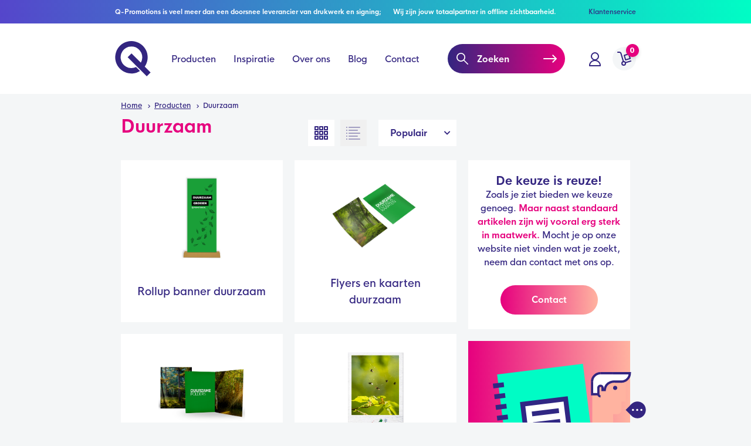

--- FILE ---
content_type: text/html; charset=UTF-8
request_url: https://www.q-promotions.nl/duurzaam
body_size: 85170
content:
<!DOCTYPE html>
<html lang="nl">
<head>
    <script>window.dataLayer = window.dataLayer || [];</script>
        <script>!function(){if(!window.klaviyo){window._klOnsite=window._klOnsite||[];try{window.klaviyo=new Proxy({},{get:function(n,i){return"push"===i?function(){var n;(n=window._klOnsite).push.apply(n,arguments)}:function(){for(var n=arguments.length,o=new Array(n),w=0;w<n;w++)o[w]=arguments[w];var t="function"==typeof o[o.length-1]?o.pop():void 0,e=new Promise((function(n){window._klOnsite.push([i].concat(o,[function(i){t&&t(i),n(i)}]))}));return e}}})}catch(n){window.klaviyo=window.klaviyo||[],window.klaviyo.push=function(){var n;(n=window._klOnsite).push.apply(n,arguments)}}}}();</script>
    <script>dataLayer.push({"event":"not_logged_in"});</script>
        
            <script>(function(w,d,s,l,i){w[l]=w[l]||[];w[l].push({'gtm.start':
            new Date().getTime(),event:'gtm.js'});var f=d.getElementsByTagName(s)[0],
            j=d.createElement(s),dl=l!='dataLayer'?'&l='+l:'';j.async=true;j.src=
            'https://www.googletagmanager.com/gtm.js?id='+i+dl;f.parentNode.insertBefore(j,f);
            })(window,document,'script','dataLayer','GTM-M6448NP');</script>
        

    <title>Duurzaam drukwerk &amp; eco-promotie | Q‑Promotions | Q-promotions</title>
    <meta charset="UTF-8">
    <meta http-equiv="x-ua-compatible" content="ie=edge">
    <meta name="viewport" content="width=device-width, minimum-scale=1.0, initial-scale=1.0">

    <meta name="description" content="Ontdek het duurzame assortiment van Q‑Promotions. Van groeipapier tot kartonnen displays. Milieuvriendelijk, betaalbaar en professioneel geregeld. Vraag gerust een offerte aan!">
    <meta name="keywords" content="duurzaam drukwerk, eco promotie, milieuvriendelijke producten, groeipapier, karton displays, duurzame banners, Q Promotions">
    <meta name="facebook-domain-verification" content="5p7uqn86qrbqy84i15tpcq5d6t6z6v">

            <meta name="robots" content="index, follow">
    
            <link rel="canonical" href="https://www.q-promotions.nl/duurzaam">
    
    <link rel="shortcut icon" href="/build/images/favicon/favicon.ico" type="image/x-icon">
    <link rel="apple-touch-icon" href="/build/images/favicon/apple-touch-icon.png">
    <link rel="apple-touch-icon" sizes="57x57" href="/build/images/favicon/apple-touch-icon-57x57.png">
    <link rel="apple-touch-icon" sizes="72x72" href="/build/images/favicon/apple-touch-icon-72x72.png">
    <link rel="apple-touch-icon" sizes="76x76" href="/build/images/favicon/apple-touch-icon-76x76.png">
    <link rel="apple-touch-icon" sizes="114x114" href="/build/images/favicon/apple-touch-icon-114x114.png">
    <link rel="apple-touch-icon" sizes="120x120" href="/build/images/favicon/apple-touch-icon-120x120.png">
    <link rel="apple-touch-icon" sizes="144x144" href="/build/images/favicon/apple-touch-icon-144x144.png">
    <link rel="apple-touch-icon" sizes="152x152" href="/build/images/favicon/apple-touch-icon-152x152.png">
    <link rel="apple-touch-icon" sizes="180x180" href="/build/images/favicon/apple-touch-icon-180x180.png">

    <link href="//fonts.googleapis.com/css?family=Fira+Sans:400,500,700" rel="stylesheet">

    <link rel="stylesheet" type="text/css" href="/build/main.e1477fc8.css"></head>
    <body  class="category-view">
        <noscript><iframe src="https://www.googletagmanager.com/ns.html?id=GTM-M6448NP" height="0" width="0" style="display:none;visibility:hidden"></iframe></noscript>

        <header class="page-header">
    <div class="top-bar">
        <div class="container top-bar-container">
            <div class="usp items">
                <div>Q-Promotions is veel meer dan een doorsnee leverancier van drukwerk en signing;</div>
                <div>Wij zijn jouw totaalpartner in offline zichtbaarheid.</div>
            </div>
            <ul class="top-navigation items">
                <li><a href="/contact/klantenservice">Klantenservice</a></li>
            </ul>
        </div>
    </div>
    <div class="bottom-bar">
        <div class="container bottom-bar-container">
            <div class="row">
                <div class="sticky-mobile">
                    <div class="hidden-lg hidden-md col-xs-10">
                        <div class="main-navigation-trigger">
                            <span></span>
                        </div>
                    </div>
                    <div class="col-lg-15 col-md-18 col-xs-10 col-navigation">
                        <a href="/" class="logo">
                            <svg xmlns="http://www.w3.org/2000/svg" viewBox="0 0 61.1 60.77"><path d="M51,44a28,28,0,1,0-8.14,7.74L36,44.88a18.69,18.69,0,1,1,8.26-7.62L28.14,21.18,21.5,27.81,37.67,44l6.7,6.71L54.46,60.77l6.64-6.64Z"/></svg>
                        </a>
                        
<nav class="main-navigation">
    <ul class="menu main-menu">
        <li class="visible-lg visible-sm visible-xs "><a href="/">Home</a></li>
        <li class="products-menu ">
            <a href="/producten">Producten</a>
            <div class="sub-menu">
                <div class="container sub-menu-container">
                    <div class="row">
                        <div class="col-lg-24 col-menus">
                                                            <ul class="bestsellers menu is-active">
                                                                                                                    <li data-category-id="30"><a href="/beurs">Beurs</a></li>
                                                                                                                                                            <li data-category-id="25"><a href="/buitenreclame">Buitenreclame</a></li>
                                                                                                                                                            <li data-category-id="445"><a href="/duurzaam">Duurzaam</a></li>
                                                                                                                                                            <li data-category-id="16"><a href="/fotoproducten">Fotoproducten</a></li>
                                                                                                                                                            <li data-category-id="22"><a href="/horeca">Horeca</a></li>
                                                                                                                                                            <li data-category-id="15"><a href="/huisstijl">Huisstijl</a></li>
                                                                                                                                                            <li data-category-id="32"><a href="/interieur-inrichting">Interieur &amp; Inrichting</a></li>
                                                                                                                                                            <li data-category-id="23"><a href="/presentatie">Presentatie</a></li>
                                                                                                                                                            <li data-category-id="19"><a href="/promotie">Promotie</a></li>
                                                                                                                                                            <li data-category-id="29"><a href="/relatiegeschenken">Relatiegeschenken</a></li>
                                                                                                                                                            <li data-category-id="20"><a href="/stickers">Stickers</a></li>
                                                                                                                                                            <li data-category-id="24"><a href="/tassen">Tassen</a></li>
                                                                                                                                                            <li data-category-id="26"><a href="/verpakkingen">Verpakkingen</a></li>
                                                                                                            </ul>
                            
                                                                                                                                                                        <ul class="main menu menu-cat menu-cat-org is-active">
                                                                                                                    <li><a href="/ansichtkaarten">Ansichtkaarten</a></li>
                                                                                                                                                                                                                                <li><a href="/ballonnen">Ballonnen</a></li>
                                                                                                                                                                                                                                <li><a href="/huisstijl/bekers">Bekers</a></li>
                                                                                                                                                                                                                                <li><a href="/beurs/beurswanden">Beurswanden</a></li>
                                                                                                                                                                                                                                <li><a href="/bierviltjes-bedrukken">Bierviltjes</a></li>
                                                                                                                                                                                                                                <li><a href="/boekenlegger">Boekenleggers</a></li>
                                                                                                                                                                                                                                <li><a href="/briefpapier">Briefpapier</a></li>
                                                                                                                                                                                                                                <li><a href="/promotie/brochures">Brochures</a></li>
                                                                                                                                                            </ul>
                                                                                                                                                <ul class="main menu menu-cat menu-cat-org is-active">
                                                                                                                    <li><a href="/bureau-onderlegger">Bureauonderleggers</a></li>
                                                                                                                                                                                                                                <li><a href="/canvas">Canvasdoek</a></li>
                                                                                                                                                                                                                                <li><a href="/compliment-cards">Compliment cards</a></li>
                                                                                                                                                                                                                                <li><a href="/doming-stickers">Doming stickers</a></li>
                                                                                                                                                                                                                                <li><a href="/doordruksets">Doorschrijfsets</a></li>
                                                                                                                                                                                                                                <li><a href="/enveloppen">Enveloppen</a></li>
                                                                                                                                                                                                                                <li><a href="/adresetiketten">Etiketten</a></li>
                                                                                                                                                                                                                                <li><a href="/flyers">Flyers</a></li>
                                                                                                                                                            </ul>
                                                                                                                                                <ul class="main menu menu-cat menu-cat-org is-active">
                                                                                                                    <li><a href="/folders">Folders</a></li>
                                                                                                                                                                                                                                <li><a href="/inpakpapier-bedrukken">Inpakpapier</a></li>
                                                                                                                                                                                                                                <li><a href="/promotie/kaarten">Kaarten</a></li>
                                                                                                                                                                                                                                <li><a href="/bureaukalender">Kalenders</a></li>
                                                                                                                                                                                                                                <li><a href="/keycord">Keycords</a></li>
                                                                                                                                                                                                                                <li><a href="/kleding-1">Kleding</a></li>
                                                                                                                                                                                                                                <li><a href="/kranten">Kranten</a></li>
                                                                                                                                                                                                                                <li><a href="/kraskaarten">Kraskaarten</a></li>
                                                                                                                                                            </ul>
                                                                                                                                                <ul class="main menu menu-cat menu-cat-org is-active">
                                                                                                                    <li><a href="/losse-kleine-stickers">Losse stickers</a></li>
                                                                                                                                                                                                                                <li><a href="/magneetfolie">Magneet stickers</a></li>
                                                                                                                                                                                                                                <li><a href="/notitieblokken">Notitieblokken</a></li>
                                                                                                                                                                                                                                <li><a href="/polsbandjes-1">Polsbandjes</a></li>
                                                                                                                                                                                                                                <li><a href="/posters">Posters</a></li>
                                                                                                                                                                                                                                <li><a href="/presentatiemap">Presentatiemappen</a></li>
                                                                                                                                                                                                                                <li><a href="/stickers/raamstickers">Raamstickers</a></li>
                                                                                                                                                                                                                                <li><a href="/ringbandmappen">Ringbandmappen</a></li>
                                                                                                                                                            </ul>
                                                                                                                                                <ul class="main menu menu-cat menu-cat-org is-active">
                                                                                                                    <li><a href="/roll-up-banners">Roll-up banners</a></li>
                                                                                                                                                                                                                                <li><a href="/huisstijl/schrijfwaren">Schrijfwaren</a></li>
                                                                                                                                                                                                                                <li><a href="/promotie/spaarproducten">Spaarproducten</a></li>
                                                                                                                                                                                                                                <li><a href="/spandoeken-bedrukken">Spandoeken</a></li>
                                                                                                                                                                                                                                <li><a href="/speelkaarten">Speelkaarten</a></li>
                                                                                                                                                                                                                                <li><a href="/stempel">Stempels</a></li>
                                                                                                                                                                                                                                <li><a href="/promotie/stickers">Stickers</a></li>
                                                                                                                                                                                                                                <li><a href="/stickers-op-rol">Stickers-op-rol</a></li>
                                                                                                                                                            </ul>
                                                                                                                                                <ul class="main menu menu-cat menu-cat-org is-active">
                                                                                                                    <li><a href="/textielposter">Textielposters</a></li>
                                                                                                                                                                                                                                <li><a href="/tickets">Tickets</a></li>
                                                                                                                                                                                                                                <li><a href="/visitekaartjes">Visitekaartjes</a></li>
                                                                                                                                                                                                                                <li><a href="/vlaggen-bedrukken">Vlaggen</a></li>
                                                                                                                                                                                                                                <li><a href="/wobblers">Wobblers</a></li>
                                                                                                                                                                                                                                <li><a href="/beurs/zitzakken-en-sierkussens/zitzak">Zitzak</a></li>
                                                                                                                                                                <li class="all-link"><a href="/alle-producten">Alle producten ...</a></li>
                                                                                </ul>
                                                                                                                                                                                                                                                                                                                                                <ul class="main menu menu-cat menu-cat-30">
                                                                                                                                        <li><a href="/beurs/beachflags">Beachflags</a></li>
                                                                                                                                                                                                                                                                        <li><a href="/beurs/beurs-drukwerk">Beurs drukwerk</a></li>
                                                                                                                                                                                                                                                                        <li><a href="/beurs/beursbalies">Beursbalies</a></li>
                                                                                                                                                                                                                                                                        <li><a href="/beursbanner">Beursbanner</a></li>
                                                                                                                                                                                                                                                                        <li><a href="/beurs/beurswanden">Beurswanden</a></li>
                                                                                                                                                                                                                                                                        <li><a href="/bubbels-met-je-eigen-etiket">Bubbels met je eigen etiket</a></li>
                                                                                                                                                                                                                                                                        <li><a href="/beurs/displays">Displays</a></li>
                                                                                                                                                                                                                                                                        <li><a href="/beurs/easy-up-tent">Easy up tent</a></li>
                                                                                                                                        </ul>
                                                                                                                                                                                <ul class="main menu menu-cat menu-cat-30">
                                                                                                                                        <li><a href="/give-away-actie">Give aways</a></li>
                                                                                                                                                                                                                                                                        <li><a href="/beurs/l-banners">L banners</a></li>
                                                                                                                                                                                                                                                                        <li><a href="/beurs/notitieblokken">Notitieblokken</a></li>
                                                                                                                                                                                                                                                                        <li><a href="/pennen-bedrukken-1">Pennen</a></li>
                                                                                                                                                                                                                                                                        <li><a href="/beurs/posters">Posters</a></li>
                                                                                                                                                                                                                                                                        <li><a href="/beurs/rollup-banners">Rollup banners</a></li>
                                                                                                                                                                                                                                                                        <li><a href="/beurs/spandoeken-beurs">Spandoeken beurs</a></li>
                                                                                                                                                                                                                                                                        <li><a href="/beurs/stickers">Stickers</a></li>
                                                                                                                                        </ul>
                                                                                                                                                                                <ul class="main menu menu-cat menu-cat-30">
                                                                                                                                        <li><a href="/beurs/tassen">Tassen</a></li>
                                                                                                                                                                                                                                                                        <li><a href="/beurs/vloerzeil">Vloerzeil</a></li>
                                                                                                                                                                                                                                                                        <li><a href="/beurs/x-banner">X banner</a></li>
                                                                                                                                                                                                                                                                        <li><a href="/beurs/zitzakken-en-sierkussens">Zitzakken en Sierkussens</a></li>
                                                                                                                                        </ul>
                                                                                                                                                                                                                                                                                                                                                                    <ul class="main menu menu-cat menu-cat-25">
                                                                                                                                        <li><a href="/beachflag-bedrukken">Beachflag</a></li>
                                                                                                                                                                                                                                                                        <li><a href="/buitenreclame/bewegwijzering">Bewegwijzering</a></li>
                                                                                                                                                                                                                                                                        <li><a href="/buitenreclame/bouwborden">Bouwborden</a></li>
                                                                                                                                                                                                                                                                        <li><a href="/freesletters">Freesletters</a></li>
                                                                                                                                                                                                                                                                        <li><a href="/makelaarsborden">Makelaarsborden</a></li>
                                                                                                                                                                                                                                                                        <li><a href="/parasol">Parasol</a></li>
                                                                                                                                                                                                                                                                        <li><a href="/picknickkleed">Picknickkleed</a></li>
                                                                                                                                                                                                                                                                        <li><a href="/buitenreclame/reclameborden-panelen">Reclameborden / Panelen</a></li>
                                                                                                                                        </ul>
                                                                                                                                                                                <ul class="main menu menu-cat menu-cat-25">
                                                                                                                                        <li><a href="/skytube">Skytube</a></li>
                                                                                                                                                                                                                                                                        <li><a href="/buitenreclame/spandoeken">Spandoeken</a></li>
                                                                                                                                                                                                                                                                        <li><a href="/buitenreclame/stoepborden-en-kliklijsten">Stoepborden en kliklijsten</a></li>
                                                                                                                                                                                                                                                                        <li><a href="/strandstoelen">Strandstoelen</a></li>
                                                                                                                                                                                                                                                                        <li><a href="/vlaggen-bedrukken">Vlaggen</a></li>
                                                                                                                                        </ul>
                                                                                                                                                                                                                                                                                                                                                                    <ul class="main menu menu-cat menu-cat-445">
                                                                                                                                        <li><a href="/flyers-duurzaam">Flyers en kaarten duurzaam</a></li>
                                                                                                                                                                                                                                                                        <li><a href="/folders-1">Folders - duurzaam</a></li>
                                                                                                                                                                                                                                                                        <li><a href="/groeipapier-flyers-en-kaarten">Groeipapier</a></li>
                                                                                                                                                                                                                                                                        <li><a href="/duurzaam/plaatmateriaal-duurzaam">Plaatmateriaal duurzaam</a></li>
                                                                                                                                                                                                                                                                        <li><a href="/roll-up-banner">Rollup banner duurzaam</a></li>
                                                                                                                                                                                                                                                                        <li><a href="/catalog/category/view/458">Vlaggen</a></li>
                                                                                                                                        </ul>
                                                                                                                                                                                                                                                                                                                                                                    <ul class="main menu menu-cat menu-cat-16">
                                                                                                                                        <li><a href="/canvas">Canvasdoek</a></li>
                                                                                                                                                                                                                                                                        <li><a href="/canvas-met-baklijst">Foto in baklijst</a></li>
                                                                                                                                                                                                                                                                        <li><a href="/foto-op-aluminium">Foto op aluminium</a></li>
                                                                                                                                                                                                                                                                        <li><a href="/plaatmateriaal-forex-1">Foto op forex</a></li>
                                                                                                                                                                                                                                                                        <li><a href="/fotoproducten/foto-op-hout">Foto op hout</a></li>
                                                                                                                                                                                                                                                                        <li><a href="/foto-op-karton">Foto op karton</a></li>
                                                                                                                                                                                                                                                                        <li><a href="/poster-kleine-oplage">Foto op papier</a></li>
                                                                                                                                                                                                                                                                        <li><a href="/foto-op-plexiglas">Foto op plexiglas</a></li>
                                                                                                                                        </ul>
                                                                                                                                                                                <ul class="main menu menu-cat menu-cat-16">
                                                                                                                                        <li><a href="/foto-op-sign-again">Foto op sign again</a></li>
                                                                                                                                                                                                                                                                        <li><a href="/fotobehang">Fotobehang</a></li>
                                                                                                                                                                                                                                                                        <li><a href="/kussen-bedrukken">Sierkussen</a></li>
                                                                                                                                                                                                                                                                        <li><a href="/textielposter">Textielposters</a></li>
                                                                                                                                                                                                                                                                        <li><a href="/zitzak">Zitzak</a></li>
                                                                                                                                        </ul>
                                                                                                                                                                                                                                                                                                                                                                    <ul class="main menu menu-cat menu-cat-22">
                                                                                                                                        <li><a href="/horeca/bekers">Bekers</a></li>
                                                                                                                                                                                                                                                                        <li><a href="/bestekzakjes">Bestekzakjes</a></li>
                                                                                                                                                                                                                                                                        <li><a href="/horeca/bierviltjes">Bierviltjes</a></li>
                                                                                                                                                                                                                                                                        <li><a href="/consumptiebonnen">Consumptiebonnen</a></li>
                                                                                                                                                                                                                                                                        <li><a href="/deurhanger">Deurhangers</a></li>
                                                                                                                                                                                                                                                                        <li><a href="/horeca/interieur">Interieur</a></li>
                                                                                                                                                                                                                                                                        <li><a href="/menukaarten">Menukaarten</a></li>
                                                                                                                                                                                                                                                                        <li><a href="/horeca/notitieblokken">Notitieblokken</a></li>
                                                                                                                                        </ul>
                                                                                                                                                                                <ul class="main menu menu-cat menu-cat-22">
                                                                                                                                        <li><a href="/horeca/parasol">Parasols</a></li>
                                                                                                                                                                                                                                                                        <li><a href="/horeca/pennen">Pennen</a></li>
                                                                                                                                                                                                                                                                        <li><a href="/horeca/picknickkleed">Picknickkleed</a></li>
                                                                                                                                                                                                                                                                        <li><a href="/placemat">Placemats</a></li>
                                                                                                                                                                                                                                                                        <li><a href="/horeca/schorten">Schorten</a></li>
                                                                                                                                                                                                                                                                        <li><a href="/horeca/servetten">Servetten</a></li>
                                                                                                                                                                                                                                                                        <li><a href="/horeca/strandstoelen">strandstoelen</a></li>
                                                                                                                                                                                                                                                                        <li><a href="/horeca/vlaggen">Vlaggen</a></li>
                                                                                                                                        </ul>
                                                                                                                                                                                                                                                                                                                                                                    <ul class="main menu menu-cat menu-cat-15">
                                                                                                                                        <li><a href="/huisstijl/bekers">Bekers</a></li>
                                                                                                                                                                                                                                                                        <li><a href="/boekenlegger">Boekenleggers</a></li>
                                                                                                                                                                                                                                                                        <li><a href="/briefpapier">Briefpapier</a></li>
                                                                                                                                                                                                                                                                        <li><a href="/bureau-onderlegger">Bureauonderleggers</a></li>
                                                                                                                                                                                                                                                                        <li><a href="/compliment-cards">Compliment cards</a></li>
                                                                                                                                                                                                                                                                        <li><a href="/doordruksets">Doorschrijfsets</a></li>
                                                                                                                                                                                                                                                                        <li><a href="/enveloppen">Enveloppen</a></li>
                                                                                                                                                                                                                                                                        <li><a href="/inpakpapier-bedrukken">Inpakpapier</a></li>
                                                                                                                                        </ul>
                                                                                                                                                                                <ul class="main menu menu-cat menu-cat-15">
                                                                                                                                        <li><a href="/notitieblokken">Notitieblokken</a></li>
                                                                                                                                                                                                                                                                        <li><a href="/presentatiemap">Presentatiemappen</a></li>
                                                                                                                                                                                                                                                                        <li><a href="/ringbandmappen">Ringbandmappen</a></li>
                                                                                                                                                                                                                                                                        <li><a href="/huisstijl/schrijfwaren">Schrijfwaren</a></li>
                                                                                                                                                                                                                                                                        <li><a href="/stempel">Stempels</a></li>
                                                                                                                                                                                                                                                                        <li><a href="/visitekaartjes">Visitekaartjes</a></li>
                                                                                                                                        </ul>
                                                                                                                                                                                                                                                                                                                                                                    <ul class="main menu menu-cat menu-cat-32">
                                                                                                                                        <li><a href="/akoestisch-paneel">Akoestische panelen</a></li>
                                                                                                                                                                                                                                                                        <li><a href="/interieur-inrichting/behang">Behang</a></li>
                                                                                                                                                                                                                                                                        <li><a href="/interieur-inrichting/fotoproducten">Fotoproducten</a></li>
                                                                                                                                                                                                                                                                        <li><a href="/interieur-inrichting/freesletters">Freesletters</a></li>
                                                                                                                                                                                                                                                                        <li><a href="/meubels-van-honingraatkarton">Meubels van honingraatkarton</a></li>
                                                                                                                                                                                                                                                                        <li><a href="/interieur-inrichting/panelen">Panelen</a></li>
                                                                                                                                                                                                                                                                        <li><a href="/schoonloopmat">Schoonloopmat</a></li>
                                                                                                                                                                                                                                                                        <li><a href="/interieur-inrichting/sierkussens">Sierkussens</a></li>
                                                                                                                                        </ul>
                                                                                                                                                                                <ul class="main menu menu-cat menu-cat-32">
                                                                                                                                        <li><a href="/interieur-inrichting/textielframes">Textielframes</a></li>
                                                                                                                                                                                                                                                                        <li><a href="/interieur-inrichting/textielposters">Textielposters</a></li>
                                                                                                                                                                                                                                                                        <li><a href="/vloerzeil-eigen-formaat">Vloerzeil</a></li>
                                                                                                                                                                                                                                                                        <li><a href="/interieur-inrichting/zitzakken">Zitzakken</a></li>
                                                                                                                                        </ul>
                                                                                                                                                                                                                                                                                                                                                                    <ul class="main menu menu-cat menu-cat-23">
                                                                                                                                        <li><a href="/presentatie/freesletters">Freesletters</a></li>
                                                                                                                                                                                                                                                                        <li><a href="/l-banners">L banners</a></li>
                                                                                                                                                                                                                                                                        <li><a href="/presentatie/magneten">Magneten</a></li>
                                                                                                                                                                                                                                                                        <li><a href="/beurswanden">Presentatiewand</a></li>
                                                                                                                                                                                                                                                                        <li><a href="/presentatie/reclameborden-panelen">Reclameborden / Panelen</a></li>
                                                                                                                                                                                                                                                                        <li><a href="/presentatie/rollup-banners">Rollup banners</a></li>
                                                                                                                                                                                                                                                                        <li><a href="/textielframe">Textielframes</a></li>
                                                                                                                                                                                                                                                                        <li><a href="/presentatie/textielposter">Textielposter</a></li>
                                                                                                                                        </ul>
                                                                                                                                                                                <ul class="main menu menu-cat menu-cat-23">
                                                                                                                                        <li><a href="/whiteboard">Whiteboard</a></li>
                                                                                                                                                                                                                                                                        <li><a href="/x-banners">X banners</a></li>
                                                                                                                                        </ul>
                                                                                                                                                                                                                                                                                                                                                                    <ul class="main menu menu-cat menu-cat-19">
                                                                                                                                        <li><a href="/promotie/abri-posters">Abri posters</a></li>
                                                                                                                                                                                                                                                                        <li><a href="/ansichtkaarten">Ansichtkaarten</a></li>
                                                                                                                                                                                                                                                                        <li><a href="/ballonnen">Ballonnen</a></li>
                                                                                                                                                                                                                                                                        <li><a href="/promotie/beachflags">Beachflags</a></li>
                                                                                                                                                                                                                                                                        <li><a href="/bierviltjes-bedrukken">Bierviltjes</a></li>
                                                                                                                                                                                                                                                                        <li><a href="/promotie/brochures">Brochures</a></li>
                                                                                                                                                                                                                                                                        <li><a href="/promotie/deurhangers">Deurhangers</a></li>
                                                                                                                                                                                                                                                                        <li><a href="/direct-mailing">Direct mailing</a></li>
                                                                                                                                        </ul>
                                                                                                                                                                                <ul class="main menu menu-cat menu-cat-19">
                                                                                                                                        <li><a href="/flyers">Flyers</a></li>
                                                                                                                                                                                                                                                                        <li><a href="/folders">Folders</a></li>
                                                                                                                                                                                                                                                                        <li><a href="/promotie/inpakpapier">Inpakpapier</a></li>
                                                                                                                                                                                                                                                                        <li><a href="/promotie/kaarten">Kaarten</a></li>
                                                                                                                                                                                                                                                                        <li><a href="/bureaukalender">Kalenders</a></li>
                                                                                                                                                                                                                                                                        <li><a href="/keycord">Keycords</a></li>
                                                                                                                                                                                                                                                                        <li><a href="/kranten">Kranten</a></li>
                                                                                                                                                                                                                                                                        <li><a href="/kraskaarten">Kraskaarten</a></li>
                                                                                                                                        </ul>
                                                                                                                                                                                <ul class="main menu menu-cat menu-cat-19">
                                                                                                                                        <li><a href="/promotie/pennen">Pennen</a></li>
                                                                                                                                                                                                                                                                        <li><a href="/polsbandjes-1">Polsbandjes</a></li>
                                                                                                                                                                                                                                                                        <li><a href="/posters">Posters</a></li>
                                                                                                                                                                                                                                                                        <li><a href="/roll-up-banners">Roll-up banners</a></li>
                                                                                                                                                                                                                                                                        <li><a href="/promotie/spaarproducten">Spaarproducten</a></li>
                                                                                                                                                                                                                                                                        <li><a href="/spandoeken-bedrukken">Spandoeken</a></li>
                                                                                                                                                                                                                                                                        <li><a href="/speelkaarten">Speelkaarten</a></li>
                                                                                                                                                                                                                                                                        <li><a href="/promotie/stickers">Stickers</a></li>
                                                                                                                                        </ul>
                                                                                                                                                                                <ul class="main menu menu-cat menu-cat-19">
                                                                                                                                        <li><a href="/tickets">Tickets</a></li>
                                                                                                                                                                                                                                                                        <li><a href="/wobblers">Wobblers</a></li>
                                                                                                                                        </ul>
                                                                                                                                                                                                                                                                                                                                                                                                                                                                                                                                                        <ul class="main menu menu-cat menu-cat-20">
                                                                                                                                        <li><a href="/autobestickering">Autostickers</a></li>
                                                                                                                                                                                                                                                                        <li><a href="/stickers/bedrukte-tape">Bedrukte tape</a></li>
                                                                                                                                                                                                                                                                        <li><a href="/beschrijfbare-stickers">Beschrijfbare stickers</a></li>
                                                                                                                                                                                                                                                                        <li><a href="/doming-stickers">Doming stickers</a></li>
                                                                                                                                                                                                                                                                        <li><a href="/adresetiketten">Etiketten</a></li>
                                                                                                                                                                                                                                                                        <li><a href="/losse-kleine-stickers">Losse stickers</a></li>
                                                                                                                                                                                                                                                                        <li><a href="/magneetfolie">Magneet stickers</a></li>
                                                                                                                                                                                                                                                                        <li><a href="/stickers/raamstickers">Raamstickers</a></li>
                                                                                                                                        </ul>
                                                                                                                                                                                <ul class="main menu menu-cat menu-cat-20">
                                                                                                                                        <li><a href="/snijteksten">Snijteksten</a></li>
                                                                                                                                                                                                                                                                        <li><a href="/statisch-hechtende-sticker">Statisch hechtende stickers</a></li>
                                                                                                                                                                                                                                                                        <li><a href="/stickers-op-rol">Stickers-op-rol</a></li>
                                                                                                                                                                                                                                                                        <li><a href="/vloerstickers">Vloerstickers</a></li>
                                                                                                                                        </ul>
                                                                                                                                                                                                                                                                                                                                                                    <ul class="main menu menu-cat menu-cat-24">
                                                                                                                                        <li><a href="/katoenen-tas">Katoenen tassen</a></li>
                                                                                                                                                                                                                                                                        <li><a href="/non-woven-tassen">Non woven tassen</a></li>
                                                                                                                                                                                                                                                                        <li><a href="/papieren-tas">Papieren tassen</a></li>
                                                                                                                                        </ul>
                                                                                                                                                                                                                                                                                                                                                                    <ul class="main menu menu-cat menu-cat-26">
                                                                                                                                        <li><a href="/verpakkingen/bedrukte-tape">Bedrukte tape</a></li>
                                                                                                                                                                                                                                                                        <li><a href="/verpakkingen/cadeauverpakkingen">Cadeauverpakkingen</a></li>
                                                                                                                                                                                                                                                                        <li><a href="/verpakkingen/verzend-en-transportverpakking">Verzend en transportverpakking</a></li>
                                                                                                                                        </ul>
                                                                                                                                                                                                            </div>
                        <div class="col-lg-6 col-featured">
                            <img src="/upload/media/default/0001/01/thumb_594_default_small.png" alt="Voorbeeldpakket">                            <div class="featured-title">
                                <a href="/gratis-voorbeeldpakket-aanvragen">Voorbeeldpakket</a>
                            </div>
                        </div>
                    </div>
                </div>
            </div>
        </li>
        <li>
            <a href="/inspiratie">Inspiratie</a>
                            <div class="sub-menu">
                    <div class="container sub-menu-container">
                        <div class="row">
                            <div class="col-lg-30 col-menus">
                                                                                                                                            <ul class="main menu">
                                                                        <li><a href="/inspiratie/doloris">Doloris</a></li>
                                                                                                                                            <li><a href="/inspiratie/q-signing">Q-Signing</a></li>
                                                                                                                                            <li><a href="/inspiratie/duidelijk-groot-opvallend">Duidelijk, groot en opvallend</a></li>
                                                                                                                                            <li><a href="/inspiratie/autoreclame">Autoreclame</a></li>
                                                                                                                                            <li><a href="/inspiratie/fotoproducten">Fotoproducten</a></li>
                                                                                                                                            <li><a href="/inspiratie/relatiegeschenken-catalogus">Relatiegeschenken catalogus</a></li>
                                                                                                                        <li class="all-link"><a href="/inspiratie">Alle inspiraties ...</a></li>
                                                                                </ul>
                                                                                                </div>
                        </div>
                    </div>
                </div>
                    </li>
        <li>
            <a href="/over-q-promotions">Over ons</a>
                                        <div class="sub-menu">
                    <div class="container sub-menu-container">
                        <ul class="main menu">
                                                            <li><a href="/over-q-promotions">Over Q-Promotions</a></li>
                                                            <li><a href="/over-q-promotions/hoe-we-zijn-begonnen">Hoe we zijn begonnen</a></li>
                                                            <li><a href="/over-q-promotions/onze-medewerkers">Onze medewerkers</a></li>
                                                            <li><a href="/over-q-promotions/vacatures-3">Vacatures</a></li>
                                                            <li><a href="/over-q-promotions/transport">Transport</a></li>
                                                            <li><a href="/over-q-promotions/gratis-bestandscontrole">Gratis bestandscontrole</a></li>
                                                            <li><a href="/over-q-promotions/q-signing">Q-Signing</a></li>
                                                            <li><a href="/over-q-promotions/samen-duurzaam-vooruit">Samen duurzaam vooruit</a></li>
                                                    </ul>
                    </div>
                </div>
                    </li>
        <li>
            <a href="/blog">Blog</a>
                                        <div class="sub-menu">
                    <div class="container sub-menu-container">
                        <ul class="main menu">
                                                            <li><a href="/blog/klantverhalen-2">Klantverhalen</a></li>
                                                            <li><a href="/blog/afwerking">Afwerking</a></li>
                                                            <li><a href="/blog/druktechnieken">Druktechnieken</a></li>
                                                            <li><a href="/blog/instructie">Instructie</a></li>
                                                            <li><a href="/blog/tips-tricks">Tips &amp; Tricks</a></li>
                                                            <li><a href="/blog/diy">DIY</a></li>
                                                            <li><a href="/blog/signing">Signing</a></li>
                                                            <li><a href="/blog/keuzehulp">Keuzehulp</a></li>
                                                            <li><a href="/blog/drukwerk">Drukwerk</a></li>
                                                            <li><a href="/blog/inspiratie">Inspiratie</a></li>
                                                            <li><a href="/blog/papiersoorten-2">Papiersoorten</a></li>
                                                    </ul>
                    </div>
                </div>
                    </li>
        <li>
            <a href="/contact">Contact</a>
                                        <div class="sub-menu">
                    <div class="container sub-menu-container">
                        <ul class="main menu">
                                                            <li><a href="/contact">Contact</a></li>
                                                            <li><a href="/contact/bedrijfsgegevens">Bedrijfsgegevens</a></li>
                                                            <li><a href="/contact/bij-jou-of-bij-ons">Bij jou of bij ons</a></li>
                                                            <li><a href="/contact/klantenservice">Klantenservice</a></li>
                                                    </ul>
                    </div>
                </div>
                    </li>
    </ul>
    <div class="visible-sm visible-xs">
        <div class="block block-customer-service">
    <div class="block-header chat-placeholder">
    </div>
    <div class="block-content">
        <ul class="items">
            <li>
                <a href="tel:0135820968">
                    <svg class="icon phone" role="img">
                        <use xlink:href="/build/images/icons.svg#phone" />
                    </svg><span>013-5820968</span>
                </a>
            </li>
            <li>
                <a href="mailto:info@q-promotions.nl" target="_blank">
                    <svg class="icon paper-plane" role="img">
                        <use xlink:href="/build/images/icons.svg#paper-plane" />
                    </svg><span>Mailen</span>
                </a>
            </li>
            <li>
                <a href="/offerte">
                    <svg class="icon offer" role="img">
                        <use xlink:href="/build/images/icons.svg#offer" />
                    </svg><span>Offerte</span>
                </a>
            </li>
            <li>
                <a href="https://www.facebook.com/Q.Promotions.drukwerk" target="_blank" rel="noopener noreferrer">
                    <svg class="icon disguise" role="img">
                        <use xlink:href="/build/images/icons.svg#disguise" />
                    </svg><span>Facebook</span>
                </a>
            </li>
        </ul>
    </div>
</div>
    </div>
</nav>
                    </div>
                    <div class="col-lg-6 col-lg-push-9 col-md-4 col-md-push-8 col-xs-10">
                        <div class="secondary-navigation">
                            <ul class="user-navigation items">
                                <li>
                                    <div class="hidden-md hidden-xs user-navigation-trigger js-user-navigation-trigger">
                                        <svg class="icon user" role="img">
                                            <use xlink:href="/build/images/icons.svg#user"/>
                                        </svg>
                                    </div>
                                    <a href="/account/auth/login" class="visible-md visible-xs user-navigation-trigger">
                                        <svg class="icon user" role="img">
                                            <use xlink:href="/build/images/icons.svg#user"/>
                                        </svg>
                                    </a>
                                </li>
                                <li class="visible-lg"><a rel="nofollow" href="/winkelwagen">Online bestellen</a></li>
                            </ul>
                            <div class="minicart">
                                <a rel="nofollow" href="/winkelwagen" class="minicart-short">
                                    <div class="icon-wrapper">
                                        <svg class="icon cart" role="img">
                                            <use xlink:href="/build/images/icons.svg#cart"/>
                                        </svg>
                                    </div>
                                    <span class="qty">0</span>
                                </a>
                            </div>
                        </div>
                    </div>
                </div>
                <div id="search-section" class="col-lg-9 col-lg-pull-6 col-md-8 col-md-pull-4 col-search"></div>
            </div>
        </div>
        <div class="container login-container">
            <div class="block block-login-form">
    <div class="block-content">
                    <h3 class="block-title">Inloggen</h3>
            <form name="login" method="post" action="/account/auth/login" novalidate="novalidate" id="login_form">
            <div class="form-group ">
        <input class="form-control" type="text" id="login_username" name="login[username]" required="required" placeholder="Gebruikersnaam" autocomplete="off" spellcheck="false" /></div>
            <div class="form-group ">
        <input class="form-control" type="password" id="login_password" name="login[password]" required="required" placeholder="Wachtwoord" autocomplete="off" spellcheck="false" /></div>
            <ul class="account-links items">
                <li><a rel="nofollow" href="/account-aanmaken">Account aanmaken</a></li>
                <li><a rel="nofollow" href="/wachtwoord-vergeten">Wachtwoord vergeten</a></li>
            </ul>
            <button type="submit" class="btn btn-white">Inloggen</button>
            <input class="form-control" type="hidden" id="login__token" name="login[_token]" value="74090c11bb5.ymVHMNE9DDihZTXuqlxZN1zNoHhq0NK_CHVypBbfaSY.jDUeaYt1QXnwFAek-hobdB2g700ItaqHPU0jk2GMOUOdJz1dgXtoTsYUDQ" /></form>
            </div>
</div>

        </div>
    </div>
</header>

        <div class="breadcrumbs">
            <div class="container">
            <ul class="items" itemscope itemtype="https://schema.org/BreadcrumbList">
                <li itemprop="itemListElement" itemscope itemtype="https://schema.org/ListItem">
                    <a itemprop="item" href="/"><span itemprop="name">Home</span></a>
                    <meta itemprop="position" content="1">
                </li>
                                    <li itemprop="itemListElement" itemscope itemtype="https://schema.org/ListItem">
                                                    <a itemprop="item" href="/producten"><span itemprop="name">Producten</span></a>
                                                <meta itemprop="position" content="2">
                    </li>
                                    <li itemprop="itemListElement" itemscope itemtype="https://schema.org/ListItem">
                                                    <span itemprop="name">Duurzaam</span>
                                                <meta itemprop="position" content="3">
                    </li>
                            </ul>
        </div>
    </div>

                    <main class="page-main container">
                <noscript>
                    <div class="flash flash-warning">
                        <strong>JavaScript lijkt te zijn uitgeschakeld in je browser.</strong> Voor de beste gebruikerservaring, zorg ervoor dat javascript ingeschakeld is voor je browser.
                    </div>
                </noscript>

                    <div id="catalog-category">
        <div class="row">
            <div class="col-lg-24 col-md-20">
                <div class="page-heading">
                    <a class="btn btn-arrow btn-return" href="#">
                        <div class="btn-icon">
                            <svg class="icon arrow-small arrow-left" role="img">
                                <use xlink:href="/build/images/icons.svg#arrow-small"></use>
                            </svg>
                        </div>
                    </a>
                    <h1>Duurzaam</h1>
                </div>
            </div>
        </div>
        <div class="row">
            <div class="content-main col-lg-24 col-md-20">
                <noscript>
                                        <div class="row product-footer noscript">
                                                    <div class="col-sm-30">
                                <div class="description"><p><strong>Duurzaam drukwerk, zonder gedoe</strong></p>

<p>Wil je opvallen &eacute;n goed doen voor de wereld? Dan zit je hier goed. Bij Q‑Promotions vind je duurzame print- en signproducten die net zo sterk zijn als onze gewone producten &ndash; maar met een kleinere impact op het milieu.</p>

<p>Let op: dit is slechts een greep uit ons groene assortiment. Heb je iets anders in gedachten? Vraag gerust een <a href="https://www.q-promotions.nl/offerte">offerte</a> aan of vul ons <a href="https://www.q-promotions.nl/contact">contactformulier</a> in. We denken graag met je mee over de meest duurzame oplossing &ndash; passend binnen jouw budget.</p>

<p>💡 Op zoek naar idee&euml;n? Neem eens een kijkje bij onze <a href="https://www.q-promotions.nl/blog/alle-kleuren-groen-drukken" rel="noopener" target="_new">duurzame klantcases</a> of lees hoe we <a href="https://www.q-promotions.nl/blog/van-recycled-offset-tot-kartonnen-roll-up-banners" rel="noopener" target="_new">kartonnen roll-ups en recycled materiaal</a> hebben ingezet in eerdere projecten.</p>

<p>Goed geregeld, toch? 👊🌿</p></div>
                            </div>
                                            </div>
                    
                    <a class="btn btn-gradient-primary" href="/offerte"> Offerte aanvragen</a>
                </noscript>
            </div>
        </div>
    </div>
            </main>
        
        
        <footer class="page-footer">
    <div class="hidden-lg container footer-usp-container">
        <div class="block block-footer-usp">
            <div class="block-content">
                <ul class="usp items">
                    <li>Specialist in maatwerk</li>
                    <li>Uitgebreid aanbod</li>
                    <li>Eigen transport</li>
                    <li>Gratis bestandscontrole</li>
                    <li>Makkelijk online bestellen</li>
                    <li>Milieubewust</li>
                </ul>
            </div>
        </div>
    </div>
    <div class="block block-customer-service">
    <div class="block-header chat-placeholder">
    </div>
    <div class="block-content">
        <ul class="items">
            <li>
                <a href="tel:0135820968">
                    <svg class="icon phone" role="img">
                        <use xlink:href="/build/images/icons.svg#phone" />
                    </svg><span>013-5820968</span>
                </a>
            </li>
            <li>
                <a href="mailto:info@q-promotions.nl" target="_blank">
                    <svg class="icon paper-plane" role="img">
                        <use xlink:href="/build/images/icons.svg#paper-plane" />
                    </svg><span>Mailen</span>
                </a>
            </li>
            <li>
                <a href="/offerte">
                    <svg class="icon offer" role="img">
                        <use xlink:href="/build/images/icons.svg#offer" />
                    </svg><span>Offerte</span>
                </a>
            </li>
            <li>
                <a href="https://www.facebook.com/Q.Promotions.drukwerk" target="_blank" rel="noopener noreferrer">
                    <svg class="icon disguise" role="img">
                        <use xlink:href="/build/images/icons.svg#disguise" />
                    </svg><span>Facebook</span>
                </a>
            </li>
        </ul>
    </div>
</div>
    <div class="main-footer">
        <div class="container main-footer-container">
            <div class="row">
                <div class="visible-lg col-lg-6 main-footer-col">
                    <div class="block block-footer-usp">
                        <div class="block-content">
                            <ul class="usp items">
                                <li>Specialist in maatwerk</li>
                                <li>Uitgebreid aanbod</li>
                                <li>Eigen transport</li>
                                <li>Gratis bestandscontrole</li>
                                <li>Makkelijk online bestellen</li>
                                <li>Milieubewust</li>
                            </ul>
                        </div>
                    </div>
                </div>
                <div class="col-lg-8 col-lg-offset-1 col-md-10 main-footer-col">
                    <ul class="payment-methods items">
                        <li class="item-ideal"><img loading="lazy" width="56" height="50" src="/build/images/logo-ideal.svg" alt="iDeal"></li>
                        <li class="item-paypal"><img loading="lazy" width="42" height="42" src="/build/images/logo-factuur.svg" alt="Factuur"></li>
                    </ul>
                </div>
                <div class="col-lg-9 col-md-14 main-footer-col">
                    <div class="logo">
                        <svg xmlns="http://www.w3.org/2000/svg" viewBox="0 0 271.38 62.29"><defs><style>.cls-1{fill:#e5007e;}.cls-2{fill:#ff0082;}.cls-3{fill:#d00082;}.cls-4{fill:#ff2b97;}.cls-5{fill:#000096;}.cls-6{fill:#fff;}</style></defs><title>Middel 1</title><g id="Laag_2" data-name="Laag 2"><g id="Laag_1-2" data-name="Laag 1"><path class="cls-1" d="M227.38,20.11a1,1,0,0,0,.24,0Z"/><path class="cls-1" d="M227.11,19.34l.51,0A2.9,2.9,0,0,0,227.11,19.34Z"/><path class="cls-1" d="M1.87,17.72l.19,0H1.87Z"/><path class="cls-1" d="M3.19,11.47v0l-1.31.12C2.4,11.53,2.83,11.5,3.19,11.47Z"/><path class="cls-2" d="M227.63,13.06c3-.1.78-.76,0-.78-1.17,0-2.14,0-3-.07l-.59-.47c2.54-.12,5.45-.22,3.56-.25,2.77-.28-8.57-.47,0-.79-1.93-.25-5.13-.49,0-.78.44-.27,1-.54,0-.79L224.7,9a10.31,10.31,0,0,0-1.8-.61l.13,0,1,0-.29,0c.54-.08,1.08-.18,1.61-.31-.21,0-.42,0-.64,0,1.22-.15,2.45-.31-.68-.43-4.91-.23,2-.54,0-.79l-1.12-.06a6.53,6.53,0,0,0,.77-.46.77.77,0,0,0-.14-.21L224,6c4.67-.18,1.58-.3-.72-.43l1.08-.35v0c3.83-.12.66-.54-.32-.71a.33.33,0,0,1,.22-.35l-.39-.1c.82-.14,1.71-.28.14-.4,8-.32-.3-.53,0-.79-.48,0-.9-.06-1.26-.1a.62.62,0,0,1,.09-.26l-1.13-.2c.45-.08,1.21-.15,2.3-.23a.05.05,0,0,1,0,0l-5.34,0V1.73c0,.11-.1.24-.15.34L211,2.12l-.17.11a2.89,2.89,0,0,0-.72,0h0a2.63,2.63,0,0,0-.74,0h-.17a2.91,2.91,0,0,0-.59,0h-.32a3.23,3.23,0,0,0-.44,0h-.44a1.93,1.93,0,0,0-.34,0h-1.54l-2.35,0c-7.39-.19,6.71-.53,0-.72,17.3-.36-.64-.48,0-.72-7.46-.19-8.9-.42,0-.72,0,0,0,0,0,0L167.2.22c-.59.15-1.22.3.44.43-7.93.31,6.77.45,0,.72,5.09.09.9.24-2.57.38,1.74-.22-7.8-.36-7.33-.56-7.45-.24-8.9-.52,0-.86-.05,0-.06,0-.06,0L121.8.53c-.59.18-1.22.35.44.5-7.93.37,6.78.54,0,.86A13.4,13.4,0,0,1,124.6,2a4.34,4.34,0,0,0-.51,0C123.11,2,122,2,120.88,2L119.13,2a3.75,3.75,0,0,0-.82,0h-1.66c-.23-.38-.83-.38-1.42-.38a3.31,3.31,0,0,0-2.71.37,3.75,3.75,0,0,0-.82,0h-5a3.84,3.84,0,0,0-.83,0h-1.66a5.9,5.9,0,0,1-1.19.06L100.94,2a3.75,3.75,0,0,0-.82,0,3.84,3.84,0,0,0-.83,0L97.64,2c-.45,0-1,0-1.52,0a3.29,3.29,0,0,0-2.61,0,3.22,3.22,0,0,0-.82,0H91a3.84,3.84,0,0,0-.83,0A4,4,0,0,1,89,2.05a6.6,6.6,0,0,1-2.08,0l-1.68-.11a5.06,5.06,0,0,0-1.4-.1l-1.91.1H80.29a3,3,0,0,0-.84,0,2.82,2.82,0,0,0-.82,0,2.89,2.89,0,0,0-.83,0,2.89,2.89,0,0,0-.83,0l-.23,0,1.68-.07s-.06,0-.06,0l-11.72.08H65.2a4.17,4.17,0,0,0-.5,0h-.23a3,3,0,0,0-.73,0,2.82,2.82,0,0,0-.82,0,2.89,2.89,0,0,0-.83,0,2.89,2.89,0,0,0-.83,0,2.82,2.82,0,0,0-.82,0,3,3,0,0,0-.84,0,2.82,2.82,0,0,0-.82,0,2.89,2.89,0,0,0-.83,0,2.89,2.89,0,0,0-.83,0,2.82,2.82,0,0,0-.82,0,2.89,2.89,0,0,0-.83,0,2.82,2.82,0,0,0-.82,0,2.89,2.89,0,0,0-.83,0,3,3,0,0,0-.84,0,2.82,2.82,0,0,0-.82,0,2.89,2.89,0,0,0-.83,0,2.82,2.82,0,0,0-.82,0,2.89,2.89,0,0,0-.83,0,2.89,2.89,0,0,0-.83,0,2.82,2.82,0,0,0-.82,0,2.89,2.89,0,0,0-.83,0,2.89,2.89,0,0,0-.83,0,2.82,2.82,0,0,0-.82,0,3,3,0,0,0-.84,0,2.82,2.82,0,0,0-.82,0,2.89,2.89,0,0,0-.83,0,2.89,2.89,0,0,0-.83,0,2.82,2.82,0,0,0-.82,0,2.89,2.89,0,0,0-.83,0,2.89,2.89,0,0,0-.83,0,2.82,2.82,0,0,0-.82,0,3.15,3.15,0,0,0-.92,0,3.16,3.16,0,0,0-1,0,3.15,3.15,0,0,0-.81,0,3.85,3.85,0,0,0-.83,0,3.66,3.66,0,0,0-.81,0,3.23,3.23,0,0,0-.82,0,3.28,3.28,0,0,0-.83,0,3.3,3.3,0,0,0-.83,0,3.23,3.23,0,0,0-.82,0,3.28,3.28,0,0,0-.83,0,3.3,3.3,0,0,0-.83,0,3.23,3.23,0,0,0-.82,0,3.28,3.28,0,0,0-.83,0,3.3,3.3,0,0,0-.83,0,3.23,3.23,0,0,0-.82,0,3.3,3.3,0,0,0-.83,0,3.34,3.34,0,0,0-.83.05,3.75,3.75,0,0,0-.82,0,3.76,3.76,0,0,0-.82,0,3.82,3.82,0,0,0-.83,0,3.82,3.82,0,0,0-.83,0,3.73,3.73,0,0,0-.82,0,3.28,3.28,0,0,0-.83,0,3.28,3.28,0,0,0-.83,0,3.75,3.75,0,0,0-.82,0,3.28,3.28,0,0,0-.83,0,3.3,3.3,0,0,0-.83,0,3.76,3.76,0,0,0-.82,0,3.28,3.28,0,0,0-.83,0,3.23,3.23,0,0,0-.82,0,3.28,3.28,0,0,0-.83,0,3.28,3.28,0,0,0-.83,0,3.17,3.17,0,0,0-.53,0,.29.29,0,0,0-.23-.15,27.13,27.13,0,0,0-4.12.41l-5.73,0c-.27.16-.57.31.21.46-3.68.3,3.14.51,0,.77,10.85.55-2.14.72,0,.77,1.11-.07-1.3.74-.06.77a.42.42,0,0,0,.1.37c-.76.15-1.64.28,0,.4.23.19,1.74.36,1.58.53H3.4a.25.25,0,0,0-.2.09,11.78,11.78,0,0,1-1.33.16l1.25,0a.36.36,0,0,0,.2.42,1.41,1.41,0,0,1,.22.06c-1.42.1-2.6.19-1.66.27s2.9.19,4.08.29H6a13.15,13.15,0,0,0-1.39.28.21.21,0,0,0-.14.1l-2.59.09c-3,.22.64.37,1.33.54a.54.54,0,0,0,0,.11Q2.51,10,1.87,10c-2.54.16,6.09.33,0,.77.37.07.93.14,1.44.21a.38.38,0,0,0-.13.44c4-.35-3.66.87-1.31.9-2.28.1,2.31.48,2,.46l-.27.1a.25.25,0,0,0-.15.15l-1.6.06,1.58.07a.29.29,0,0,0,.25.32c.34,0,.69.06,1,.09a.18.18,0,0,0,0,.1c-.73.06-1.7.12-2.92.18l1.66.05c-.14.17-.08.53.17.52h.6l-.15.05a.19.19,0,0,0-.1.08l-2.18.08c-.88.28,1.14.52,0,.77,3.13.1,2.8.22,1.75.34H3a.21.21,0,0,0-.16.08c-1.29.13-2.64.25-.92.35l.94,0,0,0-.72.14c-.14,0-.18.18-.15.32-.54.08-.81.16-.1.23-4,.12,6.3,1.49.2.79-.15.15-.1.48.13.48s.37,0,.56,0a.28.28,0,0,0,0,.13,5.38,5.38,0,0,0-.89.17c-1.92.13,4.87.26,0,.77-2.28.29,4.11.5,0,.77-4.45.21,7.84.37,0,.77-3.26.3,5.59.49,0,.77-1.14.1-.16.76,0,.77-2.1.15.61.85,0,.77-.93.18-.72.34-.42.49l7.22-.05a2.25,2.25,0,0,0,1.26.06,2.56,2.56,0,0,0,.83,0,2.52,2.52,0,0,0,.82,0,2.53,2.53,0,0,0,.55,0l6,0,.19-.13-1.89-.05h.09a2.52,2.52,0,0,0,.82,0,2.56,2.56,0,0,0,.83,0,2.56,2.56,0,0,0,.83,0,2.52,2.52,0,0,0,.82,0,2.56,2.56,0,0,0,.83,0,2.89,2.89,0,0,0,.83,0,2.83,2.83,0,0,0,.82,0,2.88,2.88,0,0,0,.83,0A2.83,2.83,0,0,0,24,23a2.56,2.56,0,0,0,.83,0,2.81,2.81,0,0,0,.82,0,2.56,2.56,0,0,0,.83,0,2.56,2.56,0,0,0,.83,0,2.52,2.52,0,0,0,.82,0,2.56,2.56,0,0,0,.83,0,2.56,2.56,0,0,0,.83,0,2.52,2.52,0,0,0,.82,0,2.56,2.56,0,0,0,.83,0,2.52,2.52,0,0,0,.82,0,2.88,2.88,0,0,0,.83,0,2.88,2.88,0,0,0,.83,0,2.83,2.83,0,0,0,.82,0,2.88,2.88,0,0,0,.83,0,2.88,2.88,0,0,0,.83,0,2.83,2.83,0,0,0,.82,0,2.35,2.35,0,0,0,.75,0,2.1,2.1,0,0,0,.79,0h.13c-2.3.24,0,.43,3.91.6-9.71.38-3.76.61,0,.85-2,.2-1.55.38-.9.54l36-.24a2.86,2.86,0,0,0,.41-.15c-22.25-.14,5.09-.6,0-.85,8.87-.28,1.7-.45-.16-.66a1.63,1.63,0,0,0,.31,0,2.31,2.31,0,0,0,.83,0,2.26,2.26,0,0,0,.82,0,2.31,2.31,0,0,0,.83,0,2.31,2.31,0,0,0,.83,0,2.32,2.32,0,0,0,.83,0h5l3.32,0a2.45,2.45,0,0,0,.81,0,2.26,2.26,0,0,0,.82,0h3.31a5.93,5.93,0,0,0,1.63.14l1.67-.13h3.31a14.94,14.94,0,0,1,1.89-.08,5.29,5.29,0,0,0,1.42.08h1.65a14.62,14.62,0,0,0,1.62.06,4.87,4.87,0,0,1,2.07-.36,2.32,2.32,0,0,0,.44.31h5a62.41,62.41,0,0,0,1.6,0h1.66a2.31,2.31,0,0,0,.83,0h.15c-.24.11.07.22.46.32l32-.22h1.49a2.94,2.94,0,0,0,.42,0h.33a3,3,0,0,0,.6,0h10.87c.65,0,1.21,0,1.77,0a2.42,2.42,0,0,0,.66,0h7.44c.66-.05,1.21-.05,1.77-.05l1.53.06h4.14a2.82,2.82,0,0,0,.82,0h5.79c.85,0,1.68,0,2.5,0a2.45,2.45,0,0,0,.81,0,2.26,2.26,0,0,0,.82,0h7.45a12.81,12.81,0,0,1,3.21-.31l1.74.32H209a2.89,2.89,0,0,0,.83,0,2.49,2.49,0,0,0,.77,0l.14.09,6.12,0h0l10.58-.07a.94.94,0,0,0,.19-.14c-10.32-.2,2.36-.54,0-.79.45,0-6.4.23,0-.78.28,0-2.59-1.07-.24-.82-.57-.14-1.35-.75-.27-.78a32,32,0,0,1-3.25-.2v-.19c.54-.11,2-.24,3.77-.36,2.78-.28-2.4-.51,0-.79a32.33,32.33,0,0,1-3.81-.23v-.15c.51-.13,2.2-.27,3.82-.4.53-.15-2.61-.27-3.85-.41v-.19c.6-.06,1.79-.12,3.86-.19-2.86-.24-4.34-.5,0-.78,1.26-.06-3-1,0-.79-1.59-.25-5.66-.49,0-.79C228.6,13.81,225.43,12.93,227.63,13.06Zm-60.79-11a3.84,3.84,0,0,0-.59,0,5.69,5.69,0,0,1-1.54.12,3.28,3.28,0,0,0-.94-.13,3.75,3.75,0,0,0-.82,0h-3.31a3,3,0,0,0-.6,0L157.72,2l4.11-.11c-.74.07.38.13,5.79.17Z"/><path class="cls-3" d="M197.22,10.27a3.75,3.75,0,0,1,1-.07A2.25,2.25,0,0,1,197.22,10.27Zm5.46.65c-.14-.1-.37.09-.52,0-.08.17.37,0,.52,0ZM64.45,21.6c-.2-.17-.3,0-.44,0-.4-.26-.84-.06-1.05-.18-.18.16.32.22.4.2-.16.17-.42-.06-.57.11-.1-.07.11-.16-.11-.22s-.16,0-.22.12c.4,0,0,.58.29.14a4.05,4.05,0,0,1,1.3,0c.15-.16.23-.11.35,0,0-.05-.09-.08,0-.13s.09.12.28.14c0-.16.1-.14.29-.41C64.75,21.36,64.62,21.52,64.45,21.6ZM86,11.53c-.17,0-.35,0-.5.09a.39.39,0,0,0,.5-.09ZM78.2,12c.09,0,.17.08.13.12s.15-.06.23-.11l-.42,0s0,0,.07,0ZM151,11.07c.09-.09-.24-.18-.35,0,.11.13.24,0,.35,0Zm45.67-.78c-.06-.09-.15-.08-.22-.12s-.09.13-.18.08c-.1.14.27.1.4,0Zm-68,.37c0-.07.08-.15,0-.23,0,.12-.07,0-.2.13.08.08.16.07.25.1ZM65.07,22a.37.37,0,0,0,.45,0C65.37,22,65.18,21.89,65.07,22Zm62.12-11.32c.14-.1-.12-.2.06-.29a.42.42,0,0,0-.31.06c.22.1.22,0,0,.13.09.06.17,0,.25.1Zm8.91.31c.06-.06-.08-.11-.14-.17-.23.2-.44,0-.67.15.27.16.55-.17.81,0Zm5.14-.1a2.35,2.35,0,0,1-.65-.05C140.59,11,141.22,11,141.24,10.9Zm-14.1-.05c.09.07,0,.15,0,.22.17,0,.34-.14.5,0,.2-.32.48-.11.76-.16s-.12-.13.1-.19c-.29.09-.57-.05-.86.09-.1-.05,0-.11-.15-.16s-.21.17-.35.16,0,.08,0,0ZM73.92,24.65c.18.07.3-.09.46-.1-.16,0-.34-.05-.46.1Zm-1.38,0c.18,0,.21.1.33.18,0-.12,0-.22-.17-.32Zm2.83-.21c0,.17-.06.11-.24.21a.27.27,0,0,0-.13-.13.33.33,0,0,1-.38,0c-.11.08-.2.17-.19.24s.2,0,.15,0c.11.07.17-.11.26-.14a.9.9,0,0,0,.48.2c-.06-.26.27-.26.5-.36a.59.59,0,0,1-.45-.07Zm9.44.79a.57.57,0,0,0,.54,0,1.4,1.4,0,0,0-.54,0ZM79,25.11a.6.6,0,0,0-.37.09c.16.08.4,0,.37-.09Zm-7.14-.52.22.11c.07-.12.19-.05.26-.15a.37.37,0,0,0-.48,0ZM66.8,22c-.08.06,0,.11-.1.17.18.06.15,0,.37-.09C67,22,66.89,22,66.8,22Zm-.51-.42c0,.05,0,.1-.08.07s.31.18.37.07-.13,0-.29-.14Zm22.38,3.56c-.34,0-.68,0-1,0a1.66,1.66,0,0,0,1,0ZM69.35,22.25c0,.12.33.14.39,0-.17-.13-.23.14-.39,0Zm-1.46.1c0,.28-.34.11-.53.23a1.59,1.59,0,0,0,.78,0c-.2-.05-.1-.13-.25-.18ZM70,22.3l.23.11s0-.14.12-.1-.3-.16-.35,0Zm-4.63-.64c.14-.05.33.11.45,0-.16,0-.35-.17-.45,0Zm44.31-10.83c.1.17,0,.2-.29.2a4.88,4.88,0,0,0,1.57.07c-.22-.18-.42,0-.52-.19,0,.24-.41,0-.6.14-.2-.09.13-.23-.17-.22Zm.2-.07c.1-.12-.2,0-.27-.16-.16.14-.11.18-.34.1,0,.18.43,0,.61.06Zm2.25.42c-.19-.4-.74-.16-1.07-.09a3.21,3.21,0,0,0,1.07.09Zm-2.95-.28a1,1,0,0,0-.44.17.27.27,0,0,0,.37,0,.33.33,0,0,0,.07-.16Zm7.08,0c-.19-.11-.46.18-.3-.06-.14-.07-.18.1-.2.13l.2.13c.19-.12.2-.06.3-.2Zm-2,.12c.12.12-.18.09-.24.17a.37.37,0,0,0,.45-.17c-.14,0-.19,0-.21-.13.21-.16.44.08.65-.1-.12,0-.24,0-.36-.09a.7.7,0,0,1-.71,0c0,.12.25.23,0,.36.23.11.18-.18.45,0Zm-11.4.34c.09-.23.45-.11.69-.21,0,0-.77-.16-.81,0a.69.69,0,0,0-.61,0c.25.18.48.11.73.24Zm1.42-.58c-.48,0-1.15.16-1.49-.13.11.34,1.26.28,1.49.13Zm12.5.08-.16-.1a.14.14,0,0,1-.15,0c0,.12.06.08-.14.16.1,0,0,.11.16.16s.16-.17.29-.26Zm-19.42,1,.14-.1c-.11-.08-.21-.17.08-.13.11-.1-.16,0-.22-.13,0,.12-.06.05-.19.14.21.08-.09.17.19.23Zm7.79-.44c-.05.06.13,0,.06.1.53-.33,1.1-.1,1.64-.27a4.76,4.76,0,0,0-1.41,0s0,.09.11.13c-.14,0-.26.1-.4.07Zm1.47-.55a4.18,4.18,0,0,0,.61.05C107.25,10.87,106.82,10.91,106.65,11Zm-2.92.2s.1.1.17.16c-.15.06-.31-.05-.45.1.27,0,.53-.15.81,0,0-.36.8.07,1.15-.12,0,0-.12-.11-.06-.16-.22,0-.42.2-.66,0a2.58,2.58,0,0,1-1,.06Zm14.85,0c0-.06-.09-.11-.16-.16l-.14.1c.1,0,0,.1.15.16s0-.14.15-.1Zm3.27-.18c-.12-.12-.23,0-.35-.1-.1.09-.2.18,0,.26.12-.11.24-.07.36-.15Zm1,.13a.22.22,0,0,1,.1-.13c-.22-.15-.43,0-.65,0,.09.3.29-.16.55.16Zm-6.34.23a2.5,2.5,0,0,0,.55,0l-.15-.1c-.13.15-.27,0-.4.13Zm7-.3a1.37,1.37,0,0,1-.2-.13l-.2.13a.36.36,0,0,0,.4,0Zm1.2-.32c.12.06.24-.09.36,0,0-.12-.17-.14-.36-.16s.14.12,0,.19Zm1.16.49c.3-.19.61,0,.91,0,.2-.2-.37-.23-.5-.39,0,.18,0,.2-.3.26-.22-.14-.19-.25-.46-.23,0,.18.08.22.36.36Zm-1.36-.3c-.12,0-.1.06-.15.1s-.2-.07-.3.07c.2,0,.4,0,.6.06s-.31-.15-.15-.22Zm-6.19.25a.3.3,0,0,0-.16-.16c-.14.08-.19.15,0,.23a.48.48,0,0,0,.2-.07Zm-1,.17c.16-.13.33,0,.5-.13-.22-.08-.44.08-.66-.1-.09.15.08.09.16.23Zm1.75-.37a1,1,0,0,0-.51-.13c0,.07.37.27.51.13Zm7.46-.14a.54.54,0,0,0-.66,0c.22,0,.44,0,.66,0Zm-6.91.1c.1-.09-.19,0-.25-.1l-.3.2c.25,0,.25-.21.55-.1ZM89,23.52c-.15-.16-.2.15-.35,0a.17.17,0,0,1-.18.08c-.09.12.16,0,.22.12C88.58,23.5,88.87,23.68,89,23.52Zm-7.72-.13c-.07.09,0,.17.06.26.1-.17.34,0,.3-.18s-.21.08-.36-.08Zm11.83.41c.24.1.43-.16.68,0,.14-.13-.15-.08-.07-.16a3.14,3.14,0,0,0-.61.12Zm-15.3-.89a.51.51,0,0,1-.21-.06c0,.22-.31.06-.19.24s.16-.1.4-.19Zm4.7.51a.23.23,0,0,0,.12.12c.09-.13-.09-.12-.23-.18s-.07.11-.11.17.14-.06.22-.11Zm-1.07.74c0,.2.29,0,.4,0,0-.16-.29,0-.4,0Zm2.13.92.23,0c-.08,0-.21-.05-.23,0Zm-2.53,0c-.09.27-.67,0-.94.18.66,0,1.2-.06,1.74,0,.09-.13-.15,0-.22-.12a.6.6,0,0,1-.58,0Zm13.23-1.57c-.13,0-.18.05-.18.14s-.06-.11-.17-.16a1.28,1.28,0,0,1-.82,0c.09.27.52,0,.77.27.13-.18.31-.08.49,0,.27-.06.26-.13.5-.24-.1,0-.2,0-.3-.06s0,.11,0,.17-.1,0-.14,0,.09-.13-.12-.19ZM83.88,25.05h0Zm.42-1.3c.11-.11-.15-.16-.27-.15s.16-.13.22-.11c.06-.17-.18,0-.26-.08-.18.08,0,.15-.1.23a1.91,1.91,0,0,0,.41.11Zm5.18-.32c0,.23-.27.06-.4.18.32,0,.43.29.66.14-.32-.1,0-.22-.25-.32Zm-1.09.15c-.44,0-.73-.32-1,.08.07,0,.15,0,.11.06.28-.16.62,0,.9-.14Zm3.73.29a.47.47,0,0,1,.38-.08c.08-.09-.19,0-.26-.09s.25-.06.16-.2-.21.11-.34,0c.07.13-.18.2.06.38ZM87,23.58c.07-.1-.21.05-.31-.12-.12.06,0,.11,0,.17.13.05.23,0,.34-.05Zm-2.44-.08c0,.2.4,0,.56.14.09-.22-.4-.16-.56-.13Zm.52.46c-.08.15-.21.13-.2.24.2.14.1-.09.17-.14s0,.1.22.12a.79.79,0,0,1,.76-.1c0-.06,0-.13.06-.2a1.64,1.64,0,0,1-1,.09Zm1.35-.35a.29.29,0,0,0-.41-.11c0,.1.3.26.41.11Zm137.3-8.13c-.31.54-1.64.14-2.14.36a3,3,0,0,0-1.84,0c.13,0,.58-.09.47.12-.44.06-.75-.07-1.12.1-.33-.09-1-.15-1.14.06-.26,0,.07-.07-.09-.17s-.64.26-.85.1c.12-.09.4.09.38-.06-.24,0-.66-.17-.6.1a5,5,0,0,0-1.49-.12.29.29,0,0,1,.13.05c-.14,0-.26,0-.42.1,0-.13-.07-.14-.2,0h0a1.69,1.69,0,0,1-.43.2l0,0a.42.42,0,0,1-.27,0,2,2,0,0,1-.48.06.91.91,0,0,0,.06.4.69.69,0,0,0,.34-.09c-.09-.1-.06-.18.09-.26a2.24,2.24,0,0,0,1,0c.08.07,0,.12.09.18.14-.17.21,0,.43-.08,0,0-.07-.08,0-.1a.37.37,0,0,0,.2.12c-.2.08-.75.16-.68.35.46,0,.75-.23,1.1-.1.11.09-.21.13,0,.23s.57-.07.78.09c-.16.06-.3.12-.23.21s.46-.07.59.17c.08,0,0-.09.15-.12a1,1,0,0,0,.78.2c.18.25.48.16.68.34-1.29.24-2.4,0-3.71.32l-.18-.05a.26.26,0,0,0-.17.05s-.06-.05-.06-.07a3.57,3.57,0,0,0-.79.16.72.72,0,0,0-.32-.11h-.23a1,1,0,0,0-.6.24c.33-.06.71-.28,1-.15a3.15,3.15,0,0,1-1.52.19.1.1,0,0,1,0,.07,1.11,1.11,0,0,0,.48,0c.09,0,.16.21.27.14-.07.11,0,.14,0,.2l.3,0a.32.32,0,0,1,.3,0,29.53,29.53,0,0,1,3.12,0,8.26,8.26,0,0,1-.94.36,7.51,7.51,0,0,0,.95,0c.1.05.14.25.28.2.16-.22.46.13.78-.07.09.15.24,0,.45.12-.16.09-.26,0-.43.08.06.1,0,.21.21.23a9.78,9.78,0,0,1-1.84.56.27.27,0,0,1,.1.08c-.12,0-.16.1-.08.16.23-.15.71.09,1.1-.07-.09-.09-.19-.17-.32-.11a2.36,2.36,0,0,1,.91-.09c.19.18-.17,0-.28.15.14.12.32,0,.46.16a.09.09,0,0,0,0,.13l0,0c-.15.08-.18,0-.23.12a.29.29,0,0,1,.18.07c.31-.23.37-.16.7-.25-.12-.17-.34.07-.47-.09.15-.12.24,0,.38-.14-.13.12.3.25.49.25s0-.09-.07-.13c.16-.15.26,0,.42-.11.07.07-.17.12-.14.19.31.13.69,0,1,.09,0,.17-.24,0-.4,0s0,.06-.07.09c.26,0,.3.08.55.17-.06.18-.28.1-.33-.06-.25.07.17.21-.14.19.12.11.45.16.17.3-.14,0-.17-.09,0-.16-.06,0-.14,0-.21,0s-.09-.16-.19-.24a1.93,1.93,0,0,1-.86-.11c-.44.3-.73,0-1.1.07,0,.26.52.12.51.35-.52-.13-.9.08-1.43-.21-.18.14-.3.25-.5,0-.17.13-.14.3.06.36-.1.09-.16,0-.25,0,.12-.1-.16-.22.08-.32-.38.15-.67-.11-1-.09.42.16.67.32.77.34-.2.22-.7-.14-1-.22-.06.17-.38.1-.55.07s.08-.08,0-.13-.1,0-.14,0,0,.11-.08.16c-.4,0-.78-.17-1.18-.22,0,0,0,.06-.07.09.42.09.53.21.92.3-.37.13-.69,0-1,.05-.09-.12.16,0,.22-.12s-.15-.07-.22-.11c-.25.08-.12.26-.35.25s0-.11-.11-.17.09,0,.14,0,.16-.33.22-.12c.33-.16,0-.26-.2-.24.22.11-.3.1-.15.25-.14.06-.22-.18-.36-.14s.16.22.29.24-.16.17,0,.26c-.2.07-.35-.09-.54,0,0,.15.17.11.23.28-.21.17-.34-.09-.55.07-.06-.12.23-.05.33-.18a1.31,1.31,0,0,0-.44,0c.25-.12.14-.2.12-.35s-.1,0-.14,0c-.23,0,.1.13-.13.19-.17-.22-1.34-.12-1.3.13-.11-.12-.29-.07-.26-.2-.27.08-.12.19-.3.28.25,0,.47.12.72.06a1.65,1.65,0,0,1-1,.05c-.11.06,0,.13-.13.19a.65.65,0,0,0-.72-.06c0-.17-.2-.16,0-.33-.17.14-.31-.08-.59,0,.19-.22-.38-.11-.34-.27-.37.08.17.2-.1.29a.41.41,0,0,0-.42-.12.44.44,0,0,0,0,.23c.48.11,1,0,1.33.19-.14.12-.21-.09-.36.08-.56-.39-1.29.15-1.87-.17-.67.3-1.73-.09-2.08.24-.2,0-.39,0-.59,0-.06-.25-.43-.08-.66-.15,0,.05,0,.11-.07.16,0-.17-.33-.19-.33,0-.5-.22-1.08.05-1.59-.09.17-.09-.09-.15-.16-.2s.17.16.11.23a3.52,3.52,0,0,1-1.34-.11c0,.25-.57.24-.65.08-.11.12-.2,0-.3.12a.34.34,0,0,0-.28-.14c-.18.2-.83.09-.76.39l0,0c.2.13-.08,0-.17.16.35,0,.74-.17,1.07,0-.21.15-.39,0-.59.05s0,.15.12.23c-.35.08-.29-.24-.75-.21a.46.46,0,0,1,.23-.15c-1.1-.49-2.85.19-3.73,0a1.09,1.09,0,0,1-.25.1c.27-.06.29.09.67,0,.08.07-.15.12-.12.19s.1,0,.15,0,0,.12-.11.13c.21.19.46.12.68.31.16-.07.24-.07.22-.19.2,0,.38.28.6.17s-.13-.13-.17-.2c.17-.08.28.09.22.17.13.1.31-.12.44,0,.06-.06-.1-.13.12-.19.18.25.91.33.95.09.21,0,.43-.08.61.11.3-.25.64.07.8-.17.19.4.92-.17,1.29.14.41-.07.8,0,1.21-.06.15-.09-.24,0,0-.13.6.33,1.3-.07,1.92.13-.09.06-.17,0-.26.09s.05.09,0,.13c.29,0,.61-.17.9-.16,0,.08-.09.06-.16.09s.22,0,.26.14c0-.09.09-.12.22-.13.18.38.78-.1,1.13.18.19-.08.2-.17,0-.26.14-.11.25,0,.4,0s-.1.1-.18.15c.1.15.24.11.36.15s0-.13-.06-.2a3.38,3.38,0,0,0,1,.07c.07-.06-.08-.13.13-.19.13.34,1.2.16,1.49.32.14-.15.52-.1.25-.25.21,0,.21.07.21.18.2,0,.31-.3.56-.14-.12.1-.2,0-.3.05s.06.07,0,.1c.49,0,1-.15,1.43.13,0-.18.06-.16.26-.32.13.1-.09.19-.2.29.2.27.55-.14.76.1.32-.1-.07-.24.12-.35.15.12,0,.23.07.36s.22-.12.3-.06-.06-.11-.11-.16c.18,0,.42.07.3.17.38-.2.33,0,.63-.23.29.15.33.1.68,0,0,.08-.18.16,0,.26l-.28.15c-.17,0,0-.17-.29,0-.09,0,0-.08,0-.12-.3,0-1.21-.13-1.11.2-.11.07-.17-.11-.26-.14-.19.12-.08.24.08.3-.11,0-.59,0-.36-.15-.2-.06-.43.08-.6-.12-.1.07.17.16.1.23s-.63-.15-.56.14c-.14.07-.15-.11-.07-.13a1,1,0,0,0-.54.07c0-.06,0-.11,0-.16s-.23,0-.33-.05a.22.22,0,0,0,0,.16,2.83,2.83,0,0,0-1.23-.12c-.13.09.15,0,.16.14-.16.09-.27-.06-.45.08-.27-.19-.36.26-.64.07.1,0,.2,0,.3-.05-.09-.18-.26,0-.35-.15-.14.05,0,.11,0,.17s-.15-.05-.24,0c0-.22-.89-.13-1.29-.08,0,0,0,0,0,0a8.48,8.48,0,0,0-1.67,0c-.06.05.06.11.11.17a.19.19,0,0,1-.31-.18c-.28,0,0,.19-.33.25s.22-.14.09-.22c-.4,0-.77-.22-1.2,0-.1-.23-.3-.13-.54-.21s-.08.12-.23.18a1.8,1.8,0,0,0-.89-.12c-.09.11.24.08.32.1a.88.88,0,0,1-.8-.12c-.2.07,0,.15-.18.22.11.11.34,0,.31.17a3.81,3.81,0,0,1-1.49-.3c-.28.09.14.2-.09.29a4,4,0,0,0-1.55.09c-.22-.22-.43-.05-.57,0s.08-.13-.07-.2c-.4.2-1.22-.17-1.32.13a7.63,7.63,0,0,1-1.85-.08c-.33.18-.6,0-.94.21-.18-.19-.41,0-.59-.24-.19.06-.07.13-.22.19a17.85,17.85,0,0,0-3.35.07c0-.08-.13-.16.06-.16a10.7,10.7,0,0,1-2.77,0c-.21-.09-.46.15-.68.12,0,0,.07-.09,0-.13a1.84,1.84,0,0,1-1,0l-.3.19a10.5,10.5,0,0,0-2.91,0s0-.07,0-.1c-1.7.12-3.37,0-5.05.05-.25-.2-1.42,0-2.15,0-.4,0-.7-.12-1,0l-.18-.13c-.2.24-.62-.09-1,.13-.78-.22-1.95,0-2.9-.13l-.19.13c-1.22-.22-2.44.06-3.66-.18-.54.21-1.08-.11-1.61.09-.32-.19-.64,0-1-.11a10.3,10.3,0,0,1-2.66,0c-2,.09-3.93-.14-5.9,0l-.2-.12c-.08,0-.08.05,0,.1-1-.1-1.8-.07-2.86-.17l-.18.14c-.2,0-.09-.24-.39-.12-.05.06.08,0,.15.09-.13,0-.34,0-.34-.08-1.5,0-3,0-4.47,0s-3,.06-4.47.07c0,.1-.21.13-.33.08.06-.06.19,0,.14-.09-.3-.11-.19.1-.38.12l-.19-.13c-1.06.12-1.81.1-2.86.21,0-.05,0-.13,0-.1l-.2.12c-2-.07-3.93.18-5.89.12a10.3,10.3,0,0,1-2.66.05c-.32.16-.64-.07-.95.12-.54-.19-1.08.13-1.62-.07-1.21.26-2.44,0-3.65.23l-.2-.13c-.94.2-2.11-.06-2.89.18-.35-.22-.75.11-1-.12l-.18.13c-.3-.16-.61,0-1,0-.73,0-1.9-.15-2.14.06-1.69-.06-3.36.12-5,0-.05,0,0,.06-.05.1a10.07,10.07,0,0,0-2.9,0l-.31-.19a1.79,1.79,0,0,1-1,0c-.05.05,0,.09,0,.13-.22,0-.47-.2-.68-.11a10.35,10.35,0,0,1-2.78,0c.2,0,.09.08.07.16a18.75,18.75,0,0,0-3.35,0c-.15-.06,0-.13-.22-.19-.18.22-.41.06-.59.25-.34-.23-.61,0-.94-.19a7.72,7.72,0,0,1-1.86.1c-.1-.3-.91.09-1.31-.11-.16.07,0,.13-.07.2s-.35-.2-.57,0a4.05,4.05,0,0,0-1.55-.06c-.23-.09.19-.2-.1-.29a3.59,3.59,0,0,1-1.49.32c0-.13.2-.06.31-.17-.2-.07,0-.15-.18-.22a.88.88,0,0,1-.8.13c.08,0,.41,0,.32-.11A1.8,1.8,0,0,0,88,25c-.15-.06,0-.13-.23-.18s-.44,0-.54.22c-.44-.2-.8,0-1.2,0-.13.08.34.14.09.22S86,25,85.74,25c.05.1-.06.33-.3.18.06-.06.18-.12.12-.17a7.87,7.87,0,0,0-1.68,0,.08.08,0,0,0,0,0c-.4,0-1.25-.12-1.28.1-.1-.07-.17,0-.25,0s.15-.11,0-.16c-.1.18-.27,0-.36.15.1,0,.2,0,.3.05-.27.2-.37-.26-.65-.06-.17-.14-.29,0-.45-.08,0-.12.3,0,.17-.14a2.69,2.69,0,0,0-1.23.14.22.22,0,0,0,0-.16c-.1.06-.23,0-.33.05s0,.1,0,.16a1.16,1.16,0,0,0-.55-.07c.08,0,.07.2-.07.14.07-.29-.37,0-.56-.13s.2-.17.09-.24c-.16.2-.4.08-.6.14.24.13-.25.18-.35.15.16-.06.27-.18.08-.3-.09,0-.15.21-.26.14.1-.33-.82-.2-1.12-.19.07,0,.12.08,0,.13-.24-.16-.11,0-.29,0l-.28-.15c.22-.1,0-.17,0-.26.35.06.39.1.68,0,.3.22.24,0,.63.22-.12-.1.13-.21.3-.18,0,.06-.17.12-.11.17s.15.17.3.05-.08-.24.07-.36c.19.1-.2.24.12.35.21-.24.56.16.76-.11-.12-.1-.34-.18-.21-.28.2.15.24.13.26.31.43-.29.95-.14,1.43-.15,0,0,0-.07,0-.1-.11-.06-.18.06-.3-.05.24-.16.36.17.56.13,0-.11,0-.2.21-.17-.27.16.1.09.24.25.3-.17,1.37,0,1.49-.35.22.06.07.13.13.19a3,3,0,0,0,1-.08c-.11.07-.14.13,0,.2s.25,0,.36-.15c-.08-.05-.22-.1-.18-.16s.25-.06.4.05c-.15.1-.14.18,0,.25.34-.27,1,.2,1.13-.18.13,0,.18,0,.21.12,0-.16.38,0,.27-.15s-.2,0-.16-.09c.29,0,.6.14.9.16-.07-.05,0-.09,0-.13s-.16,0-.25-.09c.61-.2,1.32.18,1.91-.15.26.1-.13,0,0,.13.42.09.8,0,1.22,0,.35-.32,1.1.24,1.28-.16.16.24.49-.08.8.16.18-.2.4-.09.61-.12,0,.24.77.15.95-.1.21.06.06.13.12.19.13-.1.31.12.44,0-.07-.08,0-.25.21-.17,0,.07-.28.14-.16.2s.4-.17.6-.18c0,.12.07.12.22.18.22-.18.47-.12.68-.31-.12,0-.18,0-.11-.13s.1.06.14,0-.2-.12-.12-.19c.39.12.4,0,.67,0l-.25-.1c-.87.2-2.63-.46-3.73.05.11.05.14,0,.23.14-.46,0-.39.3-.74.22.12-.08.22-.16.11-.23s-.37.1-.59,0c.34-.14.72.05,1.07,0-.09-.12-.36,0-.17-.15h0c.06-.3-.58-.18-.77-.37a.3.3,0,0,0-.27.14c-.11-.09-.2,0-.31-.12-.07.17-.61.18-.65-.07-.44,0-.86.27-1.33.13-.07-.07.2-.16.1-.23s-.33.11-.16.2c-.51.14-1.09-.12-1.58.1,0-.14-.35-.12-.33.05-.12-.05,0-.1-.08-.16-.23.08-.6-.08-.66.17-.2,0-.39,0-.59,0-.36-.33-1.41.07-2.09-.21-.56.33-1.31-.2-1.86.2-.15-.17-.22,0-.36-.08.34-.19.85-.09,1.33-.2,0-.08,0-.16,0-.23a.4.4,0,0,0-.42.12c-.27-.08.27-.21-.1-.29,0,.16-.53.06-.34.28-.28-.12-.42.1-.59,0,.17.17,0,.16,0,.33a.64.64,0,0,0-.72.07c-.18-.06,0-.13-.14-.19a1.65,1.65,0,0,1-1,0c.26.06.47-.09.72-.07-.18-.09,0-.19-.3-.27,0,.13-.15.08-.25.21,0-.26-1.14-.35-1.3-.12-.23-.05.09-.14-.14-.19,0,0-.09,0-.13,0s-.12.23.12.35a1.09,1.09,0,0,0-.44,0c.1.13.39.05.33.17-.21-.15-.34.11-.56-.06.07-.17.26-.14.24-.28-.2-.09-.35.07-.54,0,.1-.09-.16-.16-.06-.25s.46-.14.29-.25-.22.2-.36.15c.15-.15-.37-.13-.15-.25-.2,0-.52.09-.2.24.06-.2.1.05.23.12s.08-.07.14,0c-.09.06,0,.11-.11.17-.23,0-.1-.16-.35-.24-.08,0-.16,0-.22.11s.31,0,.22.11c-.36-.05-.67.1-1,0,.38-.1.5-.22.91-.31,0,0,0-.07-.07-.1a11.74,11.74,0,0,1-1.18.24c-.12-.05,0-.1-.08-.16s-.1,0-.14,0,.06.09,0,.13-.49.1-.56-.06c-.29.08-.78.45-1,.23.1,0,.35-.18.76-.35-.35,0-.63.24-1,.1.24.09,0,.22.07.32-.09,0-.15.07-.24,0,.2-.07.22-.23.06-.37-.2.22-.33.1-.5,0-.53.29-.91.09-1.43.23,0-.23.55-.1.5-.36-.38-.07-.66.24-1.1-.05a2.09,2.09,0,0,1-.86.12c-.1.08,0,.15-.19.24s-.15-.09-.21-.05c.17.07.14.15,0,.16s0-.2.17-.3c-.31,0,.1-.12-.14-.19,0,.17-.27.24-.33.06.25-.08.29-.21.55-.17-.06,0,0-.06-.07-.09s-.37.13-.41,0c.32-.1.7,0,1-.1,0-.06-.21-.11-.14-.18.16.1.25-.05.42.1,0,0-.12.1-.06.13s.61-.14.48-.26c.14.11.24,0,.38.14-.13.17-.35-.07-.47.1.34.09.4,0,.7.24a.37.37,0,0,1,.18-.08c0-.11-.08,0-.23-.11a.1.1,0,0,0,0-.13s0,0,0,0,.32-.05.45-.17c-.11-.15-.46,0-.28-.14a2.52,2.52,0,0,1,.91.07c-.13-.06-.22,0-.32.12.4.16.87-.09,1.1.06.09-.06.05-.11-.08-.16a.39.39,0,0,1,.1-.08,10,10,0,0,1-1.85-.54c.19,0,.15-.13.21-.23-.17-.08-.26,0-.43-.07.21-.09.36,0,.45-.13.32.19.62-.17.78.06.14,0,.18-.15.28-.2a7.6,7.6,0,0,0,1,0,8.28,8.28,0,0,1-1-.34,27.06,27.06,0,0,1,3.12,0,.32.32,0,0,1,.3,0l.3,0c.08,0,.09-.08,0-.2.12.07.18-.11.27-.14a1.11,1.11,0,0,0,.48,0,.08.08,0,0,1,0-.07,3.08,3.08,0,0,1-1.53-.17c.26-.13.64.09,1,.15a1,1,0,0,0-.6-.25H75a.66.66,0,0,0-.33.12,2.91,2.91,0,0,0-.78-.15.11.11,0,0,1-.07.06.33.33,0,0,0-.17,0,.49.49,0,0,0-.17.06c-1.32-.3-2.43-.05-3.72-.27.2-.18.5-.1.67-.36a1,1,0,0,0,.79-.2c.11,0,.07.07.14.11.13-.24.42-.06.6-.18s-.08-.14-.24-.2c.21-.16.53,0,.78-.1s-.15-.13,0-.23c.35-.13.64.08,1.11.09.06-.19-.49-.27-.7-.34a.36.36,0,0,0,.21-.13c.06,0,0,.07,0,.1.23.06.29-.09.44.08.08-.07,0-.11.09-.18a2.42,2.42,0,0,0,1-.06c.15.06.18.15.1.25a.67.67,0,0,0,.34.09,1.1,1.1,0,0,0,0-.4,2,2,0,0,1-.48-.06.46.46,0,0,1-.28,0l.05,0A1.82,1.82,0,0,1,74,17a0,0,0,0,0,0,0c-.13-.13-.18-.12-.2,0a.73.73,0,0,0-.43-.1l.13,0a5,5,0,0,0-1.49.14c.07-.27-.36-.14-.6-.09,0,.15.26,0,.38.05-.2.17-.57-.07-.85-.08s.17.14-.09.18c-.13-.21-.81-.14-1.14-.05-.37-.16-.68,0-1.12-.08-.11-.21.34-.09.47-.13a3.12,3.12,0,0,0-1.84.05c-.51-.21-1.83.21-2.15-.33-.33.12-.58-.15-.84,0,0,.11.23.06.24.2-.87-.12-1.77-.35-2-.78.15-.12.44-.26.29-.41.37-.2,1.06-.23,1-.64.27.15.6,0,.72.23,0,0-.14,0-.22,0,0,.14,0,.08.21.14a.36.36,0,0,1,.34-.18c.12-.1,0-.16-.14-.21.12,0,.25,0,.29.06.22-.27,1-.15,1.53-.08.44-.36,1.17,0,1.82.15l.08-.08c-.36-.31-.92-.27-1.28-.46.06-.1.19,0,.24-.16a4.4,4.4,0,0,0,1,.14h.56a1.63,1.63,0,0,1,.31-.11,1.8,1.8,0,0,1-.55-.19c.1-.11.28,0,.37-.12,0,.14.14.16.29.06a.29.29,0,0,0,.1.26l0,0c.09,0,.18,0,.25-.12a.64.64,0,0,0,.57.06s-.07-.13,0-.1.61,0,.83-.15c.16.05,0,.12.25.17.18-.11.58-.15.66,0-.08.19-.26-.11-.36,0a.4.4,0,0,1,.22.2c.11,0,.21-.06.33,0s.1,0,.08.07h.1a.42.42,0,0,1,.2-.1l-.33,0c.15-.15.1-.28-.14-.38a.19.19,0,0,1,.27,0v0c0-.15.23,0,.22-.23a1.78,1.78,0,0,0,1,.08c0-.1-.33-.14-.36,0-.06,0,0,0,0-.06l-.12,0c.15-.14.4-.05.62,0,0-.13-.1-.25-.05-.39.15.13.13.06.37.15.16-.1.07-.16.16-.25s.14.09.21.14,0-.13.12-.22a3.15,3.15,0,0,0,.92-.05c.08-.15-.15-.06-.33-.19.12-.1.34.08.43-.08,0,0,.15.09.11.15.69-.2,1.53,0,2.23-.15.07,0,0,.09-.05.14a.81.81,0,0,0,.4.12c0-.53,1,0,1.41-.11-.27-.44-.77-.26-1.23-.41.18-.13.51.07.51-.16l.37.15c.1-.07,0-.12.09-.17-.13,0-.32-.11-.42,0,0-.15-.15-.07-.23-.2.08-.16.27,0,.44,0,0-.13.39-.11.58-.15l-.23.14.77.42c.17-.11,0-.18-.09-.25.11-.18.31-.08.47-.13,0,.09.07.17.29.23-.08.05-.22,0-.27.1a.53.53,0,0,0,.5-.06l.54.24c0-.2-.14-.14.2-.19.15-.08,0-.13,0-.19a.69.69,0,0,1-.42-.12c-.2.21-.76-.05-.85-.15s.32,0,.19-.08a.61.61,0,0,0-.4,0c.06.05.12.08,0,.13a1.81,1.81,0,0,0-.65.07c.5-.24.45-.48.86-.31.25-.13.54-.06.79-.17.2.08.12.19.34.18,0,.09-.32,0-.18.14.47,0,1.07-.05,1.23-.29.22.08,0,.19.2.28h0c.21-.22.64,0,.8,0a.67.67,0,0,0-.38.15.41.41,0,0,0-.15-.07c0,.07.09.13.25.05s0,.08,0,.12a1.12,1.12,0,0,1,.32,0l.14-.1c-.07-.11-.33,0-.23-.12s.12,0,.17-.05a3.47,3.47,0,0,0-.57-.19c0-.17.4,0,.65.12l0,0,.15.06c.09-.08.3,0,.15-.17l.18.07a.41.41,0,0,1,.37-.1c0,.1-.25.1-.25.14l.06,0a5.07,5.07,0,0,0,.87,0,.24.24,0,0,1,.11.06c.25,0,.44-.14.72,0l-.15,0c0,.1-.23.2-.21.3s.24,0,.36,0c-.1-.16.24-.13.34-.11a.08.08,0,0,1,0-.07l-.34-.07a.89.89,0,0,1,.51,0l0,0s-.06-.05,0-.07.11.08.09.12l.33.08c.15-.09.25-.24.4-.17-.12.07-.16.14-.07.2.44.14.62-.27.71-.32-.07.08.06.15.09.22a.94.94,0,0,1-.23.1l.31.05a.79.79,0,0,1,.37-.2c.11.05.07.1.18.15l.27-.2c-.1-.06-.42.07-.37-.09a1.4,1.4,0,0,0,.61,0c-.6-.06-1.2-.06-1.8-.09.45-.25,1.55.19,1.65-.17a.66.66,0,0,1,.46-.05c-.05.05-.14.09-.09.14.33,0,.66.12,1,.12,0,0-.14.09-.09.13s.32.07.45,0c-.12,0-.23,0-.36-.08.32-.16.48-.13.7-.39.29.11.13-.12.62,0,.27-.25,1,0,1.52-.06,0,0-.14.1-.09.14a.15.15,0,0,1,.16,0c-.06-.14.15-.27.39-.14.07,0,0,.09,0,.13s0-.12.19-.14,0,.11.07.16,0-.11.13-.17c.33,0,.86.16,1,0,.24.08-.16.18,0,.26a1.24,1.24,0,0,1,1.37,0c-.06,0-.1,0,0,.07-.21,0-.46.18-.39.34h.13c.1-.06.09-.12.29-.1,0-.08-.1-.17.07-.26.19.09-.06.2.09.29s.18.13.41.05c.3-.4,1.06-.28,1.52-.47-.13.08-.24.16-.13.23.29,0,.39.06.44-.18.35.2.09-.19.4-.07-.18.1-.11.2-.12.29a.34.34,0,0,0,.2,0c0-.08-.07-.15.12-.23.12.19.34.06.3-.08,1,.19,1.87-.17,2.46.26.15-.16.33-.06.48-.21a.38.38,0,0,0,.55,0,.18.18,0,0,0,0-.07c.38,0,.5.17.66-.05.28.07-.19.16,0,.23s.31-.09.41.12a.34.34,0,0,1,.4-.07c-.05,0-.14.08-.09.13,1-.16,2.22,0,3-.26-.26-.06-.77.06-.86-.08.07,0,.2,0,.14,0s-.4-.09-.3.07c-.34,0-.23-.23-.07-.35.37.15,1,.36,1,0,.15.16.26-.07.41.06,0,.12-.32.05-.19.13s.3,0,.45,0c0,0-.1-.06-.06-.1.19.1.15.22-.08.33-.16,0-.17-.13-.4,0,.29.1-.08.21.13.32a.82.82,0,0,1,.35,0c.11-.39.67-.6,1.11-.64-.22.1.14.16.21.13.08-.2.56,0,.81,0-.06.06-.2.11-.14.17.26.09.32-.26.49-.2-.06.21.27,0,.36,0-.1.07.2.15.26.22s.17,0,.25-.1c-.13,0-.32,0-.21-.12.23.08.5.09.45-.1.23.06-.12.13.11.19.22-.22.18,0,.35,0s.07-.15,0-.23c0,.16-.41,0-.61,0,.17-.06,0-.13.09-.19a.67.67,0,0,0,.46,0c0-.12-.18-.13-.32-.19a.86.86,0,0,1,.73.31c.26-.11.49.14.71.19,0,.1-.15.2-.13.29a5.45,5.45,0,0,0,.7,0c.07-.08,0-.25.25-.16,0,.11-.27.08,0,.22.09-.17.1-.06.3-.06,0-.08.06-.16,0-.23s-.36,0-.26-.1.28.12.4,0c-.05-.11-.32,0-.21-.12a.11.11,0,0,0,.14-.06.08.08,0,0,0,0,0c.19.08.25.17.21.25.14,0,.28.07.4,0,.16.1.2.36.42.26s-.15-.19.14-.29c.23.09-.18.2.06.29a2.18,2.18,0,0,0,1.16-.11c0,.21.33,0,.45,0s.13.27.36.22.37-.32.49-.39.15.12.31.19-.34,0-.25.17c.24,0,.74,0,.8-.14-.14-.06-.35.06-.35-.09.45-.15,1.12.11,1.41-.07.54.11.86.35,1.16.09.1.09.11.21.3.13-.06,0,0-.11-.16-.16l.3-.2c.07.32.66-.1.71.13-.16-.08-.24.05-.2.13s.34.15.5,0c-.1-.17.17-.06.35-.16.22.07-.13.13.1.19,0,0,.1-.06.15,0s-.55.08-.4.33c.2-.14.55.05.73,0h0s0-.06.1-.07a.16.16,0,0,0,0-.07.1.1,0,0,1,.06.05l.49,0-.2.07c.13,0,.25,0,.25-.1s-.23.1-.35,0c.42-.15.65-.06.85-.29.13.1-.06.19,0,.29a.26.26,0,0,0-.37,0,.22.22,0,0,0,0,.08.55.55,0,0,1,.47,0,.75.75,0,0,0,.26,0,.33.33,0,0,0-.2-.19c.18-.17.37-.09.55-.16s.08.15.15.23c.38-.26,1.06,0,1.41-.26,0,.1-.07.2,0,.29.33.06.11-.21.4-.13-.06,0-.1.09,0,.13s.29-.1.3-.19a2.27,2.27,0,0,1-.45,0c.07-.07,0-.13-.1-.2a5.57,5.57,0,0,1,1,0c.3-.11.12-.22.1-.33.32.11.09.11.3.26-.43.25-.65.12-1,.19.24.08.18.12.4.2,0,.17-.23.17-.16.36a.42.42,0,0,0-.31,0,2.19,2.19,0,0,0,.36,0c.06-.05.09-.11,0-.16.14.15.54,0,.5-.06s-.23.06-.35,0c.05,0,0-.08-.1-.13.76-.2,2.21.3,2.21-.26,0,.07-.27.05-.2-.05s.4,0,.3-.06a1.43,1.43,0,0,0-.75.22c-.22-.24-.44,0-.66-.1.12-.13.24,0,.36,0s0-.15,0-.23c.26-.08.2-.22.45-.09,0,.14-.43.14-.2.32.25-.19.55-.28.46-.41s-.4,0-.3-.14a.25.25,0,0,0,.25,0c.13.24.62.07.5.4a1.34,1.34,0,0,1,1.21-.19s0-.08,0-.13.13.07.2,0a.16.16,0,0,1,0,.22s0,0,0,0a4.29,4.29,0,0,0-.8,0c.07.08-.16.15,0,.23.17-.2.73,0,1.06-.22-.13-.07-.25,0-.14-.16.31-.06.95.12,1-.15.07.15.15.31.45.1.1.05.05.11.14.16-.1.15-.2-.08-.3.06.35.18-.15.06-.05.16s.27,0,.4,0c-.18-.18.2-.16.06-.35.08.12.5.28.6.07.08.07.16,0,.25.1.1.26-.62.13-.37.35a5.49,5.49,0,0,0-1.76.08c.22.22.52-.11.6.13.22-.05.24-.1.26-.22.36.11.16,0,.2.2.18-.07.31,0,.25-.16.34,0-.06.27,0,.39.24-.1.47.1.7,0,0-.06,0-.13-.09-.2-.12.13-.24,0-.36.09s-.11-.27.06-.22c-.12,0-.12.2,0,.13s.19-.13.21-.19c.17,0,.6.13.6,0-.17-.11-.34.05-.5-.07.14-.16.35,0,.35-.15.11.28,1,.25,1,0,.22.09.12.25.35.16.06-.05,0-.1,0-.16.16.1.18,0,.26-.09s.33.11.5.14a1.55,1.55,0,0,0-.88.53c.22,0,.16-.1.21-.19a.47.47,0,0,0,.36.07s-.05,0,0-.07c.25-.07.52.15.76,0-.06,0-.1-.06-.07-.11.26-.21.5,0,.66-.21.11.05,0,.1,0,.16.23,0,.64.07.71-.12.39.2.5-.06.86-.08,0,0,.25.17.25,0,.18.07.06.13.19.2.1-.2.56,0,.82-.11-.09.06,0,.13.08.2s.1-.12.26-.09c0,.05,0,.11,0,.16.09-.13.17,0,.25,0a.09.09,0,0,1,.07,0c.07-.06-.09-.13,0-.18.33.07.68-.14,1,0-.06,0-.08.06-.08.1h0s0,0,0,0c.25-.12.41-.13.41.06l.16,0a.07.07,0,0,1,0-.06c.19,0,.2,0,.29-.14a.32.32,0,0,0,.15.13.55.55,0,0,1,.38.08.43.43,0,0,1,.16,0,.37.37,0,0,1,.15,0,.6.6,0,0,1,.37-.09.29.29,0,0,0,.16-.13c.09.13.1.16.29.14a.07.07,0,0,1,0,.06l.15,0c0-.19.17-.19.42-.07,0,0,0,0,0-.05h0s0-.07-.08-.1c.33-.1.68.11,1,0,.09.06-.07.12,0,.18l.07,0c.08,0,.15-.16.25,0,.08,0,.08-.11,0-.16.16,0,0,.18.26.09s.17-.14.09-.2c.26.09.71-.1.81.1.14-.07,0-.13.19-.2,0,.2.26,0,.25,0,.36,0,.48.28.86.07.08.19.49.09.71.11,0-.06-.07-.11,0-.17.16.21.4,0,.66.21,0,0,0,.09-.07.11.24.14.52-.07.76,0,0,0,0,.05,0,.07.12,0,.25,0,.36-.07,0,.08,0,.2.21.19a1.55,1.55,0,0,0-.88-.53,4.5,4.5,0,0,0,.49-.14c.08.06.1.19.26.09.05.05,0,.11.06.16.22.08.12-.08.34-.17,0,.27.85.29,1,0,0,.16.21,0,.36.15-.17.12-.34,0-.5.08,0,.12.43,0,.6,0,0,.06.07.12.21.18s.11-.1,0-.13c.18-.05.19.17.06.23s-.23,0-.35-.09c0,.07,0,.13-.1.2.24.09.47-.11.7,0,0-.12-.35-.35,0-.38-.06.17.07.08.25.15,0-.19-.17-.08.2-.2,0,.12,0,.17.26.22.08-.25.38.08.6-.14a5.48,5.48,0,0,0-1.76-.06c.24-.22-.47-.08-.37-.34.08-.07.17,0,.25-.1.1.21.51,0,.6-.08-.15.18.23.16.06.35.13,0,.27.09.4,0s-.4,0-.06-.16c-.1-.14-.2.08-.3-.06.1-.05,0-.11.15-.16.3.21.38,0,.45-.11,0,.27.65.08,1,.14.11.12,0,.08-.15.16.34.21.9,0,1.07.2.2-.08,0-.15,0-.22a3.56,3.56,0,0,0-.8,0,.16.16,0,0,1-.05-.21.08.08,0,0,1,0,0,.15.15,0,0,0,.2,0s0,.09,0,.13a1.34,1.34,0,0,1,1.21.17c-.13-.33.36-.17.49-.4a.25.25,0,0,0,.25,0c.1.18-.22,0-.3.14s.21.22.47.41c.23-.18-.21-.18-.21-.32.25-.13.2,0,.45.09-.08.08,0,.15,0,.23s.23-.11.35,0c-.21.13-.44-.13-.65.11a1.45,1.45,0,0,0-.76-.21c-.09.08.23.05.3.06s-.15.11-.2.05c0,.55,1.46,0,2.22.23-.07,0-.15.09-.1.13-.12.1-.24-.1-.35,0s.37.2.5.06c0,.05,0,.11.06.16l.36,0a.44.44,0,0,0-.32,0c.07-.2-.1-.19-.16-.36.22-.07.16-.12.4-.2-.35-.06-.57.07-1-.17.22-.16,0-.15.3-.27,0,.11-.2.22.11.33a4.87,4.87,0,0,1,1,0c-.13.06-.18.13-.1.2a2.28,2.28,0,0,1-.45,0c0,.09.2.14.3.19s.05-.09,0-.13c.29-.09.07.18.4.12,0-.1-.1-.19-.05-.29.35.24,1,0,1.41.24.07-.08-.06-.16.15-.23s.36,0,.55.15c-.13.07-.18.13-.2.2a1.09,1.09,0,0,0,.26,0,.52.52,0,0,1,.47,0,.27.27,0,0,0-.34-.15l-.09.05c.12-.1-.07-.19.05-.29.2.23.44.13.86.28-.12.13-.24-.06-.35,0s.12.08.25.09l-.2-.07c.12,0,.33,0,.49,0a.1.1,0,0,1,.06,0,.25.25,0,0,0,0,.07c.06,0,.1,0,.1.06h0c.19.08.53-.11.74,0,.14-.24-.39-.17-.4-.32s.1,0,.15,0c.22-.07-.13-.13.1-.2.17.1.45,0,.35.16.17.14.34-.07.5,0s0-.2-.2-.12c0-.23.64.17.71-.14l.3.19c-.13,0-.1.11-.16.16.2.08.2,0,.3-.13.3.26.62,0,1.16-.11.29.18,1-.09,1.41,0,0,.16-.21,0-.35.1.06.17.56.13.8.13.09-.16-.32,0-.25-.16s.29-.13.3-.2a5.55,5.55,0,0,1,.5.38c.23.05.19-.17.36-.23s.49.18.46,0a2.25,2.25,0,0,0,1.15.09c.24-.1-.17-.19.06-.29.29.1-.09.19.14.29s.26-.17.42-.26c.13.06.27,0,.4,0,0-.09,0-.17.21-.26a.11.11,0,0,0,.1.11h.05c.11.09-.16,0-.21.13.13.12.27,0,.4,0s-.2.12-.25.1,0,.15,0,.23c.19,0,.2-.12.3.06.22-.15-.05-.12,0-.23.21-.09.18.08.24.16a4.21,4.21,0,0,0,.71,0c0-.1-.14-.19-.14-.29.22,0,.45-.3.71-.19a.81.81,0,0,1,.72-.32c-.13.06-.31.07-.31.19a.72.72,0,0,0,.46,0c.1.07-.08.13.09.2-.2,0-.58.16-.6,0,0,.07-.1.15,0,.22s.13-.18.35,0c.23-.06-.12-.12.11-.19-.05.2.22.19.45.1.12.12-.08.15-.21.13.09.06.17,0,.25.1.06-.08.36-.15.26-.23.09,0,.42.18.36,0,.17-.06.23.29.49.2.06-.05-.08-.11-.14-.16.25,0,.73-.2.81,0,.07,0,.43,0,.2-.13.45,0,1,.24,1.13.62a.82.82,0,0,1,.35,0c.21-.11-.16-.22.12-.32-.23-.13-.24-.05-.4,0-.23-.11-.27-.22-.08-.33,0,0,0,.06-.06.1.15.06.29.14.45,0s-.15,0-.19-.13c.14-.14.26.09.41-.07.06.32.64.1,1-.05.16.11.27.34-.07.35.1-.17-.12-.11-.3-.07s.08.06.14,0c-.1.14-.6,0-.86.09a29.84,29.84,0,0,0,3,.21c.06,0,0-.08-.09-.13a.34.34,0,0,1,.4.07c.1-.2.21,0,.41-.12s-.31-.15,0-.23c.16.22.28.09.66,0a.38.38,0,0,0,.52.13l.08-.06c.15.16.33.05.49.2.57-.43,1.5-.08,2.45-.29,0,.15.18.27.3.07.2.08.13.16.13.23a.34.34,0,0,0,.2,0c0-.1,0-.19-.13-.29.3-.12.05.27.4.07.06.23.15.15.44.17.11-.07,0-.15-.13-.23.47.19,1.22.05,1.52.45.23.08.25,0,.41-.05s-.1-.2.09-.29c.17.09.12.17.07.26.2,0,.2,0,.29.09a.32.32,0,0,1,.14,0c.07-.16-.19-.34-.4-.34.11-.05.06-.1,0-.07a1.26,1.26,0,0,1,1.37,0c.2-.08-.21-.17,0-.26.16.19.68,0,1,0,.09.05,0,.11.14.16s-.06-.11.06-.16.06.05.19.14-.05-.09,0-.13c.23-.13.44,0,.39.14a.14.14,0,0,1,.15,0c.06,0,0-.09-.08-.14.47,0,1.24-.21,1.51,0,.49-.16.34.07.62,0,.22.26.39.23.71.38-.13.08-.24,0-.36.09.13.11.31,0,.45,0s0-.09-.09-.13c.33,0,.67-.13,1-.14.05,0,0-.08-.09-.13a.64.64,0,0,1,.45.05c.11.36,1.2-.1,1.66.14-.6,0-1.19.05-1.8.11a1.26,1.26,0,0,0,.61,0c.05.16-.27,0-.37.09l.28.2c.1,0,.05-.11.17-.16a.79.79,0,0,1,.37.2l.31-.06a.94.94,0,0,1-.23-.1c0-.08.16-.15.08-.23.1.05.29.46.72.32.08-.06,0-.13-.08-.2.15-.07.26.07.4.16l.34-.08s0-.08.08-.12,0,0,0,.07,0,0,0,0a.81.81,0,0,1,.51,0l-.34.08a.08.08,0,0,1,0,.07c.1,0,.44-.06.34.11.12,0,.23.06.36,0s-.18-.2-.21-.3l-.15,0c.27-.1.47,0,.72,0a.21.21,0,0,1,.1-.06,5.07,5.07,0,0,0,.87,0l.07,0s-.22,0-.25-.14a.41.41,0,0,1,.37.09l.17-.07c-.15.13.07.09.15.16a.47.47,0,0,0,.15-.06l0,0c.24-.14.69-.3.64-.12a5.37,5.37,0,0,0-.57.19c.06,0,.11.1.18,0,.1.1-.16,0-.23.12l.14.1a.85.85,0,0,1,.32,0s-.09-.08,0-.12.2,0,.25,0a.34.34,0,0,0-.15.07.67.67,0,0,0-.38-.15c.16,0,.58-.2.8,0h0c.21-.09,0-.19.2-.28.15.23.75.24,1.22.27.14-.11-.14,0-.18-.14.22,0,.14-.1.34-.18.25.11.54,0,.79.16.41-.18.36.06.86.3a1.78,1.78,0,0,0-.65-.06c-.1-.05,0-.09,0-.13a.6.6,0,0,0-.4,0c-.12.05.15.1.19.08s-.64.37-.84.16a.69.69,0,0,1-.42.12c0,.06-.18.11,0,.19.34,0,.18,0,.2.18l.55-.24a.52.52,0,0,0,.5.05c-.06-.14-.19,0-.28-.1.22-.06.29-.14.29-.23.15,0,.36-.06.47.12-.13.07-.26.15-.08.25.23-.15.5-.29.76-.43a1.09,1.09,0,0,1-.23-.14c.18,0,.55,0,.58.15.16-.07.35-.2.44,0-.08.14-.26.06-.23.21-.11-.1-.29,0-.42,0,0,.06,0,.11.09.17l.37-.16c0,.24.33,0,.51.16-.46.16-1,0-1.23.43.4.13,1.38-.44,1.41.08a.7.7,0,0,0,.4-.12c0-.05-.12-.1,0-.14.7.16,1.54-.07,2.23.12,0-.06.09-.1.11-.16.1.16.31,0,.43.09-.18.12-.41,0-.33.19a4.05,4.05,0,0,0,.92,0c.16.08,0,.13.13.21s.06-.1.21-.14,0,.15.16.25c.23-.09.22,0,.37-.16.06.14-.1.26,0,.4.22,0,.46-.13.62,0l-.13.05s0,.05,0,.07c0-.15-.4-.11-.36,0a1.78,1.78,0,0,0,1-.09c0,.19.25.07.22.23a.19.19,0,0,1,.26-.08h0c-.24.1-.28.23-.14.38l-.33,0a.3.3,0,0,1,.2.1h.1s0-.06.09-.08.21,0,.32,0a.4.4,0,0,1,.22-.2c-.1-.1-.28.2-.36,0,.08-.15.48-.11.66,0,.2-.06.09-.13.25-.19.23.13.71.29.83.15s.08.05,0,.1a.67.67,0,0,0,.57-.07c.07.1.17.08.25.12h.05a.25.25,0,0,0,.1-.25c.16.09.3.07.29-.07.1.1.28,0,.37.11a1.54,1.54,0,0,1-.54.2l.31.1h.56a5.15,5.15,0,0,0,1-.16c.05.13.18.06.24.16-.36.2-.92.16-1.27.48l.07.07c.66-.17,1.38-.52,1.83-.17.53-.07,1.3-.2,1.53.06,0-.09.16-.1.28-.07-.17.06-.25.13-.14.22a.34.34,0,0,1,.35.18c.16-.06.26,0,.21-.14s-.17.08-.23,0c.12-.2.46-.09.72-.25,0,.42.67.44,1,.64-.15.15.15.28.3.4-.21.43-1.12.67-2,.81,0-.15.2-.1.24-.2C224.34,15.32,224.1,15.59,223.76,15.48ZM209.29,11.3a.25.25,0,0,0,.17,0Zm-2,0c.23,0,.17.06.51,0a.36.36,0,0,0-.27-.21c.06.15-.22.06-.15,0-.15.07-.11.14-.09.22ZM81.36,11.9c.07.09-.21.18-.15,0a.33.33,0,0,0-.26.21c.33,0,.27-.05.5,0,0-.08.06-.16-.09-.22Zm-1.93.29h-.16A.22.22,0,0,0,79.43,12.19Zm-13,4.08c0-.08-.36-.24-.47-.13,0,.11.33.16.47.13Zm3.7,5.64c0-.11-.46-.14-.58,0,.2.2.26-.12.46.07.08-.06,0-.15.12-.11Zm20,3c-.19-.08-.37-.12-.52.06.19.1.52.09.52-.06Zm4.87,0c-.13-.13-.22.06-.32.11.1.13.41,0,.32-.11Zm103.9-.77c0,.15.33.16.52.05-.15-.18-.33-.13-.52-.05Zm-4.54.2c-.1,0-.2-.24-.33-.1S194.18,24.47,194.29,24.33Zm24.47-3.44c.11,0,0,.05.12.1.19-.2.27.13.46-.07-.12-.18-.55-.14-.58,0Zm-7.28-2c-.09.07,0,.1,0,.15s.23,0,.27.1h.09c0-.05,0-.1.07-.14a.36.36,0,0,1,.13.11h.17s0,0,0,0a.11.11,0,0,1,0-.1c-.1,0-.2,0-.29-.1,0,.21-.35.09-.5,0ZM188.4,23h-.14c0,.07.2.14,0,.21h0c.25-.13.19-.18.1-.21Zm-37.94-.45c.13-.1-.09-.23-.23-.1l.12.09.11,0Zm-11.94.07.12-.09c-.14-.13-.36,0-.22.11l.11,0Zm-38.45,1.1-.15.08c.08,0,.16.05.21,0l-.06-.05ZM76.86,19.78c-.09.08-.19.07-.29.1a.17.17,0,0,1,0,.1v0h.17a.37.37,0,0,1,.13-.12c.11,0,.07.09.08.14H77c0-.1.14-.12.27-.1s.13-.08,0-.15-.45.18-.51,0Zm5.37-6.94.16,0a.3.3,0,0,1,.11-.14.59.59,0,0,0-.29-.07c-.1.09,0,.16,0,.23Zm.43,0a2,2,0,0,0,1.25.25c-.24-.15-.43,0-.67-.12.18-.13.44,0,.54-.15-.4-.09-.85-.21-1.12,0Zm3.65.44a.68.68,0,0,0,.66.12,1.26,1.26,0,0,0-.66-.12Zm3.86-.75a.31.31,0,0,1-.1,0l.14,0c0-.06,0-.12-.08-.16h-.37s0,0,0,.12a.25.25,0,0,0,.17,0h0c.06-.05.09-.12.26,0Zm.67-.29a.81.81,0,0,0-.57-.08c0,.05,0,.06,0,.07l0,0,0,0c.1,0,.26,0,.35,0s-.21.13-.28.2a.67.67,0,0,0,.5-.08c-.13-.05-.16-.1-.07-.16Zm29.49-.12c-.2,0-.15.07-.18.16a.54.54,0,0,0,.16.1l.1-.05c0-.07-.15-.13-.18-.2h.1Zm9.8-.32h.21l.12,0c-.17-.07-.33-.15-.5,0a.37.37,0,0,0,.18.05Zm8.25-.27c.09.08.16,0,.24,0l.07,0h0c-.07-.05-.15,0-.21-.09l-.09.08Zm5,.12h.09l.11,0c0-.1-.12-.14-.28-.13a.21.21,0,0,1-.1.06l0,0-.09,0a.45.45,0,0,0,.3.05Zm2.11-.12c-.15,0-.3,0-.28.13l.12,0v0l.08,0a.38.38,0,0,0,.29-.06l-.09,0s0,0,0,0a.3.3,0,0,1-.11-.07Zm4.8-.16c-.07,0-.14,0-.21.09h0l.07,0c.07,0,.14.05.23,0a.36.36,0,0,1-.09-.08Zm8,.19.11,0h.21l.18-.06c-.17-.14-.34-.06-.5,0Zm10.15.5a.91.91,0,0,0,.16-.11c0-.09,0-.2-.18-.16h.09c0,.07-.13.13-.18.2a.27.27,0,0,0,.1.06Zm9.4-.48H178c-.06,0-.12-.08-.18,0a.07.07,0,0,0,0,0Zm13,.71a.94.94,0,0,0,.15-.06l-.1-.07c-.1,0-.09.09-.06.13Zm7-.62a.73.73,0,0,0,.5.08c-.07-.07-.39-.08-.28-.2s.24,0,.34,0,0,0,0,0l0,0s0,0,0-.07a.86.86,0,0,0-.57.08c.09.06,0,.11-.07.16Zm.89-.18c-.1,0-.24,0-.12.16a.14.14,0,0,1,.14,0,1.67,1.67,0,0,1,.31-.05.52.52,0,0,0-.34-.09Zm.26.22h-.36a.14.14,0,0,0-.08.17l.14,0-.11,0c.17-.08.2,0,.26,0h0a.17.17,0,0,0,.17,0c-.07-.06-.08-.08,0-.12Zm2.81.91a.72.72,0,0,0,.66-.13,1.24,1.24,0,0,0-.66.13Zm3.72-.48c-.23.1-.43,0-.66.13a1.93,1.93,0,0,0,1.24-.27c-.27-.23-.72-.1-1.12,0,.1.12.36,0,.54.14Zm7.85,4.13h0l-.06,0c-.09.06-.26.27-.39.22a.16.16,0,0,0,.07.2h.06c0-.23.16-.18.42-.18a.1.1,0,0,0-.13,0c0-.06.07-.1,0-.15ZM187.6,23.21c0-.05-.09-.05-.13-.1h-.05c.08.07,0,.12,0,.18l.17,0S187.6,23.23,187.6,23.21Zm-.38-.13a.11.11,0,0,1-.08,0s0,0,0,0-.31,0-.46,0a.79.79,0,0,0,.22.06c.14,0,.28,0,.33-.05Zm.75-.24a.31.31,0,0,0-.13,0H188Zm4.15-10.42a2.33,2.33,0,0,0,.69.08.59.59,0,0,0-.2-.12c-.17,0-.31-.08-.49,0Zm1.08-.05c-.11,0-.2-.12-.35,0l.12.11ZM178,11.72a.22.22,0,0,0,.16,0Zm-1.79.62s0,.05.06.08h0l0,0-.11-.05Zm-.46,0a.26.26,0,0,0,.18-.07c-.1,0-.17,0-.18.07Zm35.35,6.84a.64.64,0,0,1-.2,0,.09.09,0,0,0,0-.05c-.15.08-.31.16-.22.26l.43-.24Zm-.41-.21a.2.2,0,0,0,.17.15.61.61,0,0,0-.17-.15Zm-.24-.2-.1,0v0l.09,0Zm-.7,0,.26.06.19,0a.2.2,0,0,1,.08-.1,1.2,1.2,0,0,0-.53.07Zm4.34-5.25a.59.59,0,0,0,.27,0l-.05,0A.45.45,0,0,0,214.06,13.58Zm1.89-.09c0-.07,0-.1-.14-.12s0,.07-.07.1a.24.24,0,0,0,.2,0Zm-.2-.13c-.18,0-.39.06-.22.18.05-.1.1-.1.15-.09l.07-.09Zm-2.9,0a1.07,1.07,0,0,1-.25,0,.6.6,0,0,0,.32.07.15.15,0,0,0-.07-.1Zm-6.33-1.58a.58.58,0,0,0-.28.07.28.28,0,0,1,.11.13l.17,0c0-.07.1-.14,0-.22Zm-.5.44c.13.17.36,0,.55,0-.1-.06-.11-.11-.1-.16l-.1-.07c0,.13-.12.24-.35.21Zm-7.67,0c-.27,0-.23,0-.26-.15a1,1,0,0,1-.34,0h-.12c.05.14,0,.13-.08.15l0,.05,0,0-.09,0a.6.6,0,0,0,.45-.08h0l0,0a0,0,0,0,1,0,0c.1,0,.16.2.29.16s.17-.07.13-.12Zm-.17-.18h0Zm.24-.37,0,0c.05,0,.05,0,0,0Zm-1,.5c-.13,0-.19,0-.13.12h0a.44.44,0,0,1,.15-.12h-.06Zm-1.41.28a.2.2,0,0,1-.13,0,.12.12,0,0,0-.05,0Zm-2.15,0a.24.24,0,0,1,.07-.12,2.11,2.11,0,0,0-.35-.05c-.15,0-.27.06-.21.16h.05c.08,0,.16,0,.24,0l.06,0h.14Zm.26-.47c.11.17.27,0,.41-.06-.12-.11-.27,0-.41.06Zm-1.36-.06c0,.08,0,.24.24.16,0,0-.1-.23-.24-.16Zm-1.65.47,0,0-.09-.06c-.07,0-.12.06-.07.1h.12Zm-.78.15a.71.71,0,0,1,.25,0,.1.1,0,0,1,0-.07.82.82,0,0,0-.22,0Zm-.14,0-.15,0s0,0,0,0l.12-.06Zm0-.73c-.22-.05-.11-.16-.34-.1.09.07-.09.13.08.2s.17,0,.26-.09Zm-.5.68h0l0,0h0Zm-13.92-1.16c-.17,0-.34-.14-.5-.07a.5.5,0,0,0,.5.07Zm-21.22,11-.08.07c.13.06.29,0,.43,0a.11.11,0,0,1,0-.12Zm-.65,0h-.21l-.08.05c.1.1.21.07.34,0l-.05,0Zm-.57,0a.12.12,0,0,0,0,.08.2.2,0,0,0,.08-.08Zm-.59.09c.13,0,.12,0,.13-.09h-.1s0,.05,0,.09Zm-.3-.1s0,.08-.13.11c.08.12.19,0,.28.08a.19.19,0,0,0,0-.19Zm-2.87,0h-.35l-.12.05c.11.06.23,0,.33.11.12-.05.1-.1.15-.16Zm-1.7,0h-.36a.5.5,0,0,1-.32,0c0,.25.49,0,.71.06a.09.09,0,0,0,0-.07Zm-6.49,0H141l0,.06c.22,0,.67.19.72-.06a.62.62,0,0,1-.33,0Zm-1.81-10.6c.1.1.42,0,.34-.11-.1.06-.07-.07-.16,0C139.87,11.67,139.59,11.6,139.56,11.72Zm4.12.07-.09-.06-.06,0a.4.4,0,0,0,.15,0Zm.68.12a.92.92,0,0,0,.23-.09.89.89,0,0,1-.23,0,.6.6,0,0,1-.23,0,1.09,1.09,0,0,0,.23.09Zm.84-.16-.07,0-.09.07A.42.42,0,0,0,145.2,11.75Zm3.78-.23c-.09,0,0,.09-.15,0-.09.1.24.21.34.11s-.32-.05-.19-.14Zm-1.88.11-.17,0a.54.54,0,0,0,.26.11h.12a.13.13,0,0,0,.11-.1,1.73,1.73,0,0,1-.32,0Zm-.84-.12h-.06s0,0,0,0a.08.08,0,0,0,0,0Zm-1.9,0a1.15,1.15,0,0,0-.25.12h0l.23,0,.23,0,0,0a1.15,1.15,0,0,0-.25-.12Zm-1.9,0,0,0a0,0,0,0,0,0,0Zm-.84.13a1.66,1.66,0,0,1-.32,0,.13.13,0,0,0,.11.1h.12a.54.54,0,0,0,.26-.11l-.17,0Zm-2.31,10.7h0c.06.06,0,.11.16.16.1-.14.22-.06.33-.11l-.12-.06Zm-2.87.07h-.17a.15.15,0,0,0,0,.18c.08-.07.2,0,.27-.08-.1,0-.12-.07-.12-.11Zm-.43,0c0,.07,0,.14.13.09q-.06,0,0-.09Zm-.58,0a.16.16,0,0,0,.09.07.25.25,0,0,0,0-.07Zm-.45,0,0,0c.12.08.24.11.34,0l-.09-.05Zm-1,0a.11.11,0,0,1,0,.12c.13-.09.29,0,.43-.05a.24.24,0,0,1-.09-.08Zm-32.49,1.4c0-.06-.08-.11,0-.18h0c0,.05-.09.05-.14.1l0,.06.17,0Zm.75-.23a3.62,3.62,0,0,0-.46,0l0,0h-.07c.06.08.2.06.33,0A.71.71,0,0,0,102.22,23.66Zm-1.31-.22v0H101a.2.2,0,0,0-.13,0ZM75.76,17.6a.15.15,0,0,0,.14-.16s0,0,0-.05-.3-.16-.38-.22a.1.1,0,0,0-.06,0h0c0,.05.07.1,0,.15a.1.1,0,0,0-.13.05C75.59,17.43,75.79,17.38,75.76,17.6Zm-1.07-3.07a.39.39,0,0,0-.21-.08l0,0a.46.46,0,0,0,.26,0Zm4.42,5.18a1.19,1.19,0,0,0-.53-.06.24.24,0,0,1,.08.09l.19,0c.1,0,.18-.05.26-.06Zm-.7,0,.1,0v0l-.1,0ZM78,20c.09,0,.17-.08.17-.15A1.22,1.22,0,0,0,78,20Zm-.23.07.43.23c.09-.1-.07-.18-.22-.25a.06.06,0,0,0,0,0,.65.65,0,0,1-.2,0Zm33-7.93h-.16a.19.19,0,0,0,.15,0ZM95.9,13c-.16-.12-.25,0-.36,0l.24.11ZM113,12.78s-.09-.07-.19-.07a.23.23,0,0,0,.19.07Zm-.47,0a.33.33,0,0,0-.1.06l0,0h0s0,0,0-.08Zm-16.62.39a2.72,2.72,0,0,0,.69-.09c-.18-.12-.32,0-.49,0a.55.55,0,0,0-.21.12Zm17.53-1.48c-.17-.08-.33,0-.5.07a.5.5,0,0,0,.5-.07Zm-2.55.33c-.06,0-.12,0-.18.05h.17a.09.09,0,0,0,0-.05ZM99.1,13.11v0l0,0Zm-.2-.79c-.23-.05-.13.06-.34.11.09.08.17.06.26.09s0-.13.08-.19Zm-.33.84.13.06,0,0-.16,0Zm-.13,0-.21-.05a.12.12,0,0,1,0,.07.76.76,0,0,1,.26,0Zm-.6-.33-.1.07.15.06s0-.09,0-.13Zm-.19.19h.12s0-.06-.08-.1l-.08.07,0,0ZM96,12.55c-.14-.06-.23.13-.23.17.23.08.22-.08.23-.17Zm-1.77,0c.15.08.3.22.42.05-.14,0-.29-.16-.41-.05Zm.68.51h.15l0,0c.08,0,.16,0,.24,0h.06c0-.11-.07-.13-.22-.16a2.11,2.11,0,0,0-.35.05.37.37,0,0,1,.07.12Zm-2,0-.06-.05a.28.28,0,0,1-.13,0l.18,0Zm-1.6-.28s0,0-.06,0a.33.33,0,0,1,.15.11h0c0-.09,0-.12-.13-.11Zm-1-.44s0,0,0,0,0,.05,0,0Zm-.67-.07.31,0a.2.2,0,0,1,.15,0c.12-.12,0-.11-.12-.16a.67.67,0,0,0-.34.1Zm.88.39h0Zm0,.3c.13,0,.19-.12.29-.16a0,0,0,0,1,0,0l0,0h0a0,0,0,0,1,0,0,.65.65,0,0,0,.45.07l-.09,0,0,0,0,0c-.12,0-.13,0-.08-.15H91a.69.69,0,0,1-.35,0c0,.17,0,.15-.25.16,0,.05.07.08.13.12Zm-8.15-.19-.11.07c0,.05,0,.1-.1.17.19,0,.42.13.56,0-.23,0-.38-.06-.35-.2ZM75.9,14.28s-.07.07-.07.1a.59.59,0,0,0,.32-.08.72.72,0,0,1-.25,0Zm-2.9.05.07.09c.05,0,.1,0,.15.08.18-.12,0-.18-.22-.17Zm0,0c-.1,0-.17.05-.14.12a.28.28,0,0,0,.2,0s-.08-.06-.06-.1Zm2.17,3.31a.27.27,0,0,0,.36.06h0c-.2-.08-.2-.21-.37-.05Zm2.4,1.91c-.07.06,0,.11-.08.17l.4.05a.52.52,0,0,1-.18-.1c0-.07.16,0,.24,0a.15.15,0,0,0,.06-.11c.07,0,.14.06.2,0,.22,0,0,.1,0,.16s0,0,0,0h0a.36.36,0,0,0,.25,0c-.07-.09-.26-.17-.29-.27s-.1,0-.16,0c.18.19-.29.08-.48.07Zm-.08.4h0l.06,0Zm23.11,3.5h.19a.21.21,0,0,0-.26,0l.07,0Zm0,.35h0c-.15-.07.09-.15,0-.22h-.15c-.09,0-.15.09.1.21Zm.19-.17.1,0-.06-.09a.21.21,0,0,0,0,.11Zm.23.09.07-.12a.64.64,0,0,0-.18-.06.19.19,0,0,0,.1.18Zm43.44-1.29a10.91,10.91,0,0,1,2.49,0c0-.05.14-.11.12-.16l-2.61,0-2.61.05c0,.06.07.11.12.17a10.37,10.37,0,0,1,2.49,0Zm43.46.7A.19.19,0,0,0,188,23a.41.41,0,0,0-.18.05ZM188,23l.1,0a.15.15,0,0,0,0-.11L188,23Zm.74.13c.06.08.14.06.22,0l-.16-.08-.06.05Zm-.42-.29.07,0a.2.2,0,0,0-.26,0Zm23.07-3.81h0l-.05,0,.06,0Zm0-.25c-.07,0,0-.1-.08-.16s-.66.13-.49-.06c-.06,0-.1,0-.15,0s-.22.17-.29.27a.36.36,0,0,0,.25,0h0v0c0-.05-.21-.11,0-.16.05.07.12,0,.2,0a.17.17,0,0,0,.06.12c.09,0,.19-.12.24-.06a.42.42,0,0,1-.17.1l.4-.05Zm2.29-2.11c-.17-.15-.17,0-.38.06a.26.26,0,0,0,.37-.05Zm3.2-3.4a.08.08,0,0,1,0,0l.06,0c.16.09,0,.16.2.17a.41.41,0,0,1,.05-.09c0-.05-.1-.1-.15-.15a.39.39,0,0,0-.17.06Zm-.15.07-.05,0h.09l0,0ZM215.56,13Zm-.68,0-.3.15c.21.06.27-.09.52,0,.07-.06,0-.07,0-.08s-.16,0-.2-.08Zm-.56,0c0,.12.53,0,.35-.1-.06.1-.1.1-.2,0a.33.33,0,0,1-.15.11Zm-.15.28h0Zm-1,0a.11.11,0,0,0,.07.08l.14,0a.39.39,0,0,0-.21-.06Zm-.19,0a.22.22,0,0,0,.14,0H213Zm-1.18-.26a.65.65,0,0,0,.2.05.24.24,0,0,0-.2-.05Zm-6.69-1.49a8.67,8.67,0,0,0,.84.22c.35-.2.59-.13.75-.33a2.1,2.1,0,0,1-.56-.07l-.1.09c0,.08-.26.11-.38.12.12-.06.12-.12.24-.17v0a2.93,2.93,0,0,1-.77.16Zm.33-.17a.83.83,0,0,0,.35-.06.08.08,0,0,0-.06-.1c-.05,0,0,.08-.05.13a.34.34,0,0,0-.24,0Zm-1.71-.12v0a1.41,1.41,0,0,0,.29,0h0a.39.39,0,0,0-.28,0Zm-.8.16c.11-.05.48-.05.43-.18s-.47.06-.43.18Zm-.13-.21.1.05a.14.14,0,0,0,.09-.08.64.64,0,0,1-.2,0Zm-2,.56s-.1,0-.15,0-.08.15-.28.22c-.3-.21-1-.05-1.47,0a.23.23,0,0,0-.11-.08c-.2.14-.45.28-.33.46s.64-.19.91-.15a.3.3,0,0,0,.23.13.55.55,0,0,1,.31,0h0c0-.15.65-.29.65-.14-.15,0-.45,0-.25.17.16-.1.29,0,.43-.09-.06-.06.12-.1,0-.16a5.64,5.64,0,0,0,.82-.15.48.48,0,0,0,.5.08c-.12,0-.2-.06-.2-.14a1.19,1.19,0,0,0,.7,0c0,.05-.09.08-.19.1a.35.35,0,0,1,.12.07c.14,0,.28,0,.27-.17.18.06,0,.1,0,.16a.44.44,0,0,0,.25-.08,1.32,1.32,0,0,1-.48.54c.65,0,1.35.1,1.79-.31l.45,0c-.06-.07.06-.14.09-.21l-.1,0a.73.73,0,0,1-.58,0c.11.06-.15.25-.26.18a.09.09,0,0,0,0-.13s0,0,0,0c-.32.06-.59.47-1,.36a2.5,2.5,0,0,1,1.33-.6c0,.09-.39.14-.19.25.24-.09.44-.13.64-.22l-.11-.05a.61.61,0,0,1,.19,0l.12-.07h0a1,1,0,0,0,.17-.12,2.68,2.68,0,0,1-.8-.06c-.06.22-.56,0-.45.24-.07-.07-.24-.06-.44-.11.1-.06.18,0,.27-.09l-.09,0-.2.08s0,0,0,0c-.15.1-.27,0-.43.11s0-.08-.08-.13-.26.17-.36,0c-.09.05-.19.14-.27.09s.24.14,0,.2c-.16-.26-1.05-.18-1.27,0s0-.1-.18-.14Zm-.52-.32a.58.58,0,0,0,.41,0s0-.06,0-.09a1.59,1.59,0,0,1-.37.06Zm-.92.08s0,0,0,.09h0a.6.6,0,0,0,.43.11c-.14-.1-.27-.24-.43-.21Zm-.79-.47c.28.06.24.2.36.34.1-.16.21-.09.43-.19-.35,0-.57-.4-.8-.15Zm-.43.18a.78.78,0,0,0,.4.08c-.09-.11.05-.21-.06-.33-.23.08-.15.17-.34.25Zm-.53.12a.84.84,0,0,0,.47-.08c-.1-.18-.51,0-.47.08Zm-.83.37a.3.3,0,0,0,0,.1.22.22,0,0,0,0-.1Zm-.16,0,0,0,0,0Zm-.14.2c-.06.06.08,0,.14.1a1.21,1.21,0,0,1-.59.13l-.07,0-.07,0a1.38,1.38,0,0,0-.62.15,2.23,2.23,0,0,0-1.2-.09c-.1.1,0,.13.13.18l.15,0a.21.21,0,0,1,0-.06h.5l.1,0c.06,0,.08.07.08.09a.1.1,0,0,1,.06,0,1.83,1.83,0,0,1-.52,0c-.12,0-.23.09-.22.16h.16a.18.18,0,0,1,.07-.08c.08,0,.11,0,.12,0a1.55,1.55,0,0,0,.63-.2c-.06,0,0,.08.06.13l.28-.06c0-.06,0-.1-.23,0,0-.05.1-.11.17-.16a.36.36,0,0,0,.4,0c.09,0,.09.07,0,.08l.15,0,.12-.18c0,.33.33,0,.66,0v0l.38-.16a1.05,1.05,0,0,1-.6-.1s0,0,0,0-.05.06-.13,0c.11,0,.1-.1,0-.16s0,.16-.12.19Zm-.86-.35c.11,0,0,0,.14.1s.25-.21.51-.05c0,.11-.31.07-.18.22a.44.44,0,0,0,.43-.18c-.25-.19-.78-.29-.9-.09Zm-.76,0a.2.2,0,0,1,.08.13.54.54,0,0,0,.32-.13.38.38,0,0,0-.4,0Zm-.49-.63a2.84,2.84,0,0,0,.77,0,1,1,0,0,0-.77,0Zm-1.56.42a1.29,1.29,0,0,0,.8.08c0-.14-.34-.09-.43-.3-.29.07.19.16,0,.23s-.25-.15-.4,0Zm-.65.8s0,0,0,0l.35,0-.34,0Zm-.31-.37c.17-.07.18-.21.11-.29a.1.1,0,0,1-.09,0,0,0,0,0,1,0,0l0,0a.2.2,0,0,0-.07.28l.08.08Zm-1.13-.31c.24.08.3-.05.44.17.1-.2.25,0,.47-.15-.21-.13-.44,0-.65-.11a.51.51,0,0,1-.26.09Zm-1.18.21c.34-.22.9.09,1.07-.15-.3,0-1.07-.2-1.07.15Zm-1.82,0a.57.57,0,0,0,.4.07c-.05-.05,0-.11,0-.16-.13.12-.23,0-.36.09Zm-2.58.13a1.92,1.92,0,0,0,.75.1l-.29-.2c-.16.19-.3-.06-.46.09Zm-.7,0c.16.11.32.25.5.14-.17-.06-.32-.24-.5-.14Zm-.76.09c.24.07.67.16.76,0a1.77,1.77,0,0,0-.76,0Zm-.45,0c0,.1.25.18.4.07a.41.41,0,0,0-.4-.07Zm-2.23.24a.25.25,0,0,0,.35,0,.25.25,0,0,0-.35,0Zm-1.75-.91c.11-.13.2,0,.3.07s.18-.13.11-.2c-.27.13-.44-.18-.59-.2-.23.17.09.15.18.33Zm-1.09-.26c.11.12.23,0,.34.16-.14.08-.26,0-.16.16.16,0,.57,0,.56-.16a.89.89,0,0,0-.74-.16Zm-.52.25a.2.2,0,0,1,.09.13c.13-.06.5,0,.46-.16-.19.1-.36-.11-.55,0Zm-1,.07a4.61,4.61,0,0,0,.91,0l-.15-.1c-.26.08-.51,0-.76.1Zm-.46.1c.14-.07.27.05.4-.07-.11-.08-.22-.16-.34-.1.07.06-.12.11-.06.16Zm-.8-.2c.28-.06,0-.3.22-.26s-.06.16.14.23c.15-.1.08-.19.06-.29-.27,0-.53-.11-.81.07.26,0,.17.24.39.25Zm-.81.13c0,.07.07.13.2.2.14-.16.26,0,.4-.13l-.1-.07c-.16.13-.25,0-.5,0Zm-5.38.19c.1.1.46.07.4-.07-.14.09-.27-.1-.41.07Zm-.1.13c.16.17.33.07.5.06-.17,0-.34-.14-.5-.06Zm-.8-.06c.25.09.5.28.75.16-.38-.15-.07-.7-.55-.55,0,.06.22.16.15.29-.12-.06-.24,0-.36.1Zm-.56.1a.24.24,0,0,0,.35,0,.26.26,0,0,0-.35,0Zm-4.15-.2.09,0a0,0,0,0,1,0,0Zm-6.5-.33a1.6,1.6,0,0,0,.75.08,1,1,0,0,0-.76-.08Zm-.24.36c-.06-.05,0-.1-.16-.15s-.38.12-.29.2a1.87,1.87,0,0,1,.77.13.27.27,0,0,1-.06-.1c.12.1.26,0,.38.13s.07-.08,0-.19c.2,0,.67.13.7-.08s-.69-.15-.8,0c-.13-.25-.24,0-.4,0,.13-.18-.12-.29-.21-.39-.25.15.3.28.06.42Zm-.82-.3c.25-.1.36-.07.46.09.15-.19-.13-.2-.31-.25s-.21.1-.15.15Zm-.16-.35-.26-.15c-.13.06-.17.13-.09.2s.12-.1.2-.07.1.06.15,0Zm-1,.67c.14.07.5,0,.34-.1C155.09,11.51,155,11.31,154.86,11.48Zm-1.93.09h.3a1.86,1.86,0,0,0,.52-.07c-.2-.06-.27-.15-.36-.15s-.22.08-.24.1,0-.11-.06-.16c-.25,0-.32.14-.17.27Zm-1.22,0a1.74,1.74,0,0,0,.39.05s0,0,0-.06a.48.48,0,0,0-.39,0Zm-.78-.09h0a.12.12,0,0,1,0-.07.25.25,0,0,1-.17,0c-.06,0,.08.07.2.1Zm-1.1-.08a.94.94,0,0,1,.41,0s0,0,0,0a.93.93,0,0,0,.29,0l0-.11c-.22.07-.7,0-.75.12Zm-.71-.1s0,0,0,.06l.34,0a1.91,1.91,0,0,0-.33-.06Zm-.21.08H149A.14.14,0,0,0,148.91,11.35Zm-1-.1c-.07,0-.09.05-.1.08l.14,0-.09.06.12.06c.06,0,.13-.1.2-.07s0,0,0,.07h.1l-.14-.1h.13c-.11-.06-.11-.06-.17-.18-.1.05-.05.11-.14.16s0-.08-.07-.11Zm-7.47.16h.14l-.14.1h.1s0,0,0-.07.13,0,.2.07l.12-.07-.09,0a.31.31,0,0,1,.13,0s0,0-.1-.08,0,.07,0,.1,0-.11-.14-.16c-.07.12-.06.12-.18.18Zm-.73,0h.11a.14.14,0,0,0-.11,0Zm-.43,0,.34,0a0,0,0,0,1,0-.07A1.26,1.26,0,0,0,139.28,11.39Zm-1.13,0,0,.11a.72.72,0,0,0,.29,0s0,0,0,0a1.19,1.19,0,0,1,.42,0c0-.16-.53-.05-.75-.11Zm-.32.12a.18.18,0,0,1-.05.07s0,0,0,0,.26-.09.2-.11a.25.25,0,0,1-.17,0Zm-1.2.18c.05,0,0,0,0,.06a1.76,1.76,0,0,0,.39-.06.48.48,0,0,0-.39,0Zm-1.65,0a1.51,1.51,0,0,0,.52.06h.3c.16-.13.08-.29-.17-.26,0,.05,0,.11,0,.16s-.28,0-.25-.1-.16.08-.35.15Zm-1.11,0c-.11-.17-.24,0-.35-.1-.15.13.21.17.35.1Zm-1-.66c.05,0,.1,0,.16,0s.13,0,.2.07,0-.13-.1-.2Zm-.61.45c.1-.17.21-.2.46-.1.05-.05-.09-.1-.15-.16s-.46.07-.31.25Zm-1.36,0a1.63,1.63,0,0,0,.76-.09,1,1,0,0,0-.75.09Zm-.35.2c0,.21.5.07.69.07-.05.11,0,.17,0,.19s.26,0,.38-.14a.21.21,0,0,1-.06.1,2,2,0,0,1,.77-.14c.09-.08-.22-.2-.3-.2s-.1.11-.15.16c-.25-.14.3-.27.06-.42-.09.1-.34.22-.21.39-.16,0-.27-.26-.4,0-.12-.17-.69-.14-.8,0Zm-5.49.12v0l.09,0h-.1Zm-4.4.28a.25.25,0,0,0,.35,0A.26.26,0,0,0,120.67,12Zm-1,0c.25.12.5-.07.75-.16-.12-.09-.24-.16-.36-.1-.07-.13.12-.24.14-.29-.48-.14-.16.39-.53.55Zm-.56,0c.17,0,.34.1.5-.07-.17-.08-.33,0-.5.07Zm0-.26c-.06.13.3.16.4.06-.14-.17-.27,0-.4-.06Zm-5.49-.05-.1.07c.14.11.27,0,.41.12.13-.07.18-.13.19-.2-.26,0-.35.13-.5,0Zm-.66-.15c.2-.08.06-.16.13-.23s-.06.19.22.25.13-.22.39-.26c-.28-.17-.54,0-.81,0,0,.1-.08.2.06.29Zm-.85.17c.14.11.27,0,.41.06s-.14-.11-.06-.16c-.13-.07-.24,0-.35.1Zm-1,0a4,4,0,0,0,.91,0c-.26-.08-.5,0-.76-.09l-.15.1Zm-.66-.08c0,.13.34.09.46.15a.19.19,0,0,1,.1-.13c-.2-.14-.37.07-.56,0Zm-.71-.06c0,.19.41.12.56.16.1-.13,0-.09-.16-.16.11-.13.23,0,.34-.17a.89.89,0,0,0-.74.17Zm-.64.18c.1-.06.18-.2.3-.07.09-.18.4-.17.17-.33-.15,0-.31.33-.59.21-.07.06,0,.13.12.19Zm-1.8.9a.24.24,0,0,0,.35,0A.26.26,0,0,0,107.39,12.62Zm-2.28-.17c.16.1.41,0,.4-.08A.4.4,0,0,0,105.11,12.45Zm-.81,0c.1.18.53.09.76,0a2,2,0,0,0-.76,0Zm-.5.08c.18.11.33,0,.49-.14-.17-.1-.32.08-.49.14Zm-1,0a1.74,1.74,0,0,0,.75-.11c-.17-.15-.3.1-.47-.09l-.28.2Zm-2.23-.13a.52.52,0,0,0,.4-.08c-.13-.12-.23,0-.37-.08,0,.05,0,.1,0,.16Zm-2.49-.15c.18.23.73-.09,1.07.13,0-.35-.77-.13-1.07-.13Zm-1,0c.22.11.37-.06.47.14.13-.22.2-.09.44-.17a.62.62,0,0,1-.27-.09c-.2.14-.43,0-.64.12Zm-.21-.06,0,0s0,0,0,0a.11.11,0,0,1-.1,0c-.07.08-.06.22.12.29a.2.2,0,0,0,.08-.28.23.23,0,0,0-.07-.07Zm-.66.7.36,0a0,0,0,0,0,0,0l-.34,0Zm-1.11-.67a1.29,1.29,0,0,0,.8-.09c-.15-.13-.26.07-.4,0s.31-.16,0-.23c-.08.22-.36.17-.41.31Zm-1.53-.49a3.22,3.22,0,0,0,.76,0,.92.92,0,0,0-.76,0Zm-.12.65a.63.63,0,0,0,.32.12.19.19,0,0,1,.09-.14.38.38,0,0,0-.4,0Zm-1.25.08a.47.47,0,0,0,.43.18c.13-.15-.19-.11-.18-.22.25-.17.29,0,.51,0s0-.14.14-.1c-.13-.2-.65-.09-.9.1Zm-.13,0,0,0,0,0Zm-.1.17a.17.17,0,0,0,0-.1l0,.1Zm-.59.2.38.14v0c.33,0,.67.33.66,0l.12.18.15,0s0,0,0-.08a.38.38,0,0,0,.4,0c.07.05.21.1.17.16-.21-.1-.25-.06-.23,0a1.4,1.4,0,0,1,.28.06c.06-.05.12-.1.06-.14a1.55,1.55,0,0,0,.63.2s0,0,.13-.06a.16.16,0,0,1,.06.08h.17c0-.07-.1-.12-.22-.16a1.87,1.87,0,0,1-.53,0s0,0,.06,0,0-.05.08-.08h.1a2.09,2.09,0,0,0,.5,0,.16.16,0,0,1,0,.07h.15c.11-.05.22-.08.13-.18a2.22,2.22,0,0,0-1.2.11,1.26,1.26,0,0,0-.63-.14l-.06,0-.07,0a1.25,1.25,0,0,1-.6-.13c.06-.07.2,0,.14-.1s-.12-.12-.13-.18-.1.12,0,.16c-.09.08-.11.06-.13,0v0a1.24,1.24,0,0,1-.6.11ZM90.65,12a.84.84,0,0,0,.47.08c0-.06-.37-.25-.47-.08Zm-.45.05a.8.8,0,0,0,.4-.08c-.2-.08-.12-.17-.34-.25-.11.12,0,.22-.05.33ZM89.37,12c.22.1.33,0,.43.17.12-.14.08-.27.36-.33-.23-.25-.45.11-.79.16Zm-.42.54a.62.62,0,0,0,.43-.12h0s.05-.06,0-.09-.28.12-.42.22Zm-.9-.26a.64.64,0,0,0,.41,0,2.2,2.2,0,0,1-.37-.06s-.06.05,0,.08ZM85.73,12a.16.16,0,0,0,.1.08.31.31,0,0,1,.1,0,.69.69,0,0,1-.2,0Zm-.36.06c0,.14.32.13.43.18,0-.12-.33-.24-.43-.18Zm-.37,0a.41.41,0,0,0-.27,0v0a1.37,1.37,0,0,0,.29,0s0,0,0,0Zm-1.35.32.16.12h0l.13.07a.4.4,0,0,1,.19,0l-.11.06c.2.08.4.12.64.2.2-.11-.22-.15-.19-.24a2.54,2.54,0,0,1,1.33.58c-.45.12-.71-.29-1-.35a.1.1,0,0,0,0,.13.08.08,0,0,0,0,0c-.11.07-.37-.11-.26-.17a.69.69,0,0,1-.58,0,.29.29,0,0,0-.1,0c0,.07.15.14.1.21a3.11,3.11,0,0,0,.44-.06c.45.41,1.15.31,1.8.29a1.32,1.32,0,0,1-.49-.53.57.57,0,0,0,.25.08c0-.06-.17-.1,0-.16,0,.15.13.16.27.17a.37.37,0,0,1,.12-.07.28.28,0,0,1-.19-.1,1.23,1.23,0,0,0,.71,0c0,.08-.08.12-.2.14a.45.45,0,0,0,.5-.09,4.58,4.58,0,0,0,.81.14c-.11.07.06.1,0,.17.15,0,.27,0,.44.08.19-.14-.11-.19-.26-.17,0-.15.63,0,.66.13h0a.81.81,0,0,1,.31,0,.26.26,0,0,0,.22-.13c.28,0,.67.26.92.14s-.14-.32-.34-.46a.31.31,0,0,0-.11.08c-.49,0-1.17-.18-1.47,0-.2-.07-.08-.15-.29-.22,0,0-.1,0-.14,0s0,.2-.18.14-1.11-.24-1.27,0c-.27-.05.12-.13,0-.19s-.18,0-.27-.08c-.09.14-.22.07-.36,0s0,.09-.07.14-.28,0-.43-.11c0,0,0,0,0,0l-.2-.07-.09,0c.1.07.17,0,.27.08-.2,0-.37,0-.44.12.11-.21-.39,0-.45-.23a2.61,2.61,0,0,1-.79.06ZM83,12.2a.83.83,0,0,0,.35.05.5.5,0,0,0-.24,0s0-.08-.06-.12a.08.08,0,0,0,0,.1Zm-.1.07v0c.12.05.12.11.25.16-.13,0-.38,0-.39-.11a.39.39,0,0,0-.1-.08,2.61,2.61,0,0,1-.56.08c.17.19.4.12.75.31a8.67,8.67,0,0,0,.84-.22,2.93,2.93,0,0,1-.77-.16Zm-6.09,1.78.2,0a.24.24,0,0,0-.2,0Zm-1.11.21a.22.22,0,0,0,.14,0Zm-.27.05.14,0a.13.13,0,0,0,.08-.08.3.3,0,0,0-.21.05Zm-.81-.06h0ZM74.43,14a.33.33,0,0,1-.15-.11c-.09.11-.14.12-.2,0-.18.13.31.21.35.09Zm-.56,0c0,.1-.11.1-.2.07s-.09,0,0,.08c.25-.09.31.06.52,0Zm-.68,0h0ZM72,14.36l0,0h.09l0,0Zm-.33-.12-.15.15a.21.21,0,0,1,.06.1c.16,0,0-.09.2-.18l.06,0s0,0,0,0a.49.49,0,0,0-.17-.06Zm-2,.15-.27,0h0l-.15,0a.65.65,0,0,1-.15.1l.58.06s0-.07,0-.1Zm7.1,5.2a2.77,2.77,0,0,0,.41.12c-.32-.1-.51-.33-.86-.35,0,.09.26.16.45.23Zm-.53.13c.16-.16.43.09.5-.06a.71.71,0,0,1-.32-.07c-.08.06-.29,0-.18.13ZM75,20.47c.09-.06.23,0,.3-.14-.15-.06-.24,0-.4-.12-.12.1.08.17.1.25Zm2.17,1.8a.28.28,0,0,0-.39,0c.15.11.26,0,.39,0Zm6.89.65c-.17-.05-.35-.11-.48,0,.18.11.49.1.48,0Zm1.41,0c-.23-.16-.4,0-.6-.1,0,.15.46.19.6.1Zm2.46.14c-.18,0-.39-.15-.54,0a.57.57,0,0,0,.54,0Zm1.37-.22c-.16-.07-.44,0-.42.11s.44.05.42-.11Zm6.94,1c-.11-.11-.19,0-.3,0,.15-.07,0-.13,0-.2h0l-.1,0,.09,0c-.1.09-.56,0-.22.17-.1.14-.48,0-.42.12s.31-.08.5.11c.13-.18.32,0,.46-.15Zm.18-.13a.1.1,0,0,0,0-.06h-.23s0,.05,0,.07.14,0,.2,0Zm.54.07a.4.4,0,0,0-.38.08c.14.09.26,0,.38-.07Zm2.08.1a.21.21,0,0,0-.1-.06h-.18a.09.09,0,0,0,0,.09c.13.09.23,0,.33,0Zm1.63.3,0-.07-.31-.08.26.15Zm3.19-.4-.3,0C103.64,23.72,103.74,23.78,103.84,23.75Zm2.53.06h0a2.09,2.09,0,0,1-.56,0l-.06,0a.81.81,0,0,0,.63,0Zm76.77-.55-.06,0a1.75,1.75,0,0,1-.56,0h0a.79.79,0,0,0,.62,0Zm2.21-.1-.3,0c.1,0,.2,0,.3,0Zm3.15.24-.31.08.06.08a1.35,1.35,0,0,1,.26-.15Zm1.7-.13a.07.07,0,0,0,0-.09H190a.27.27,0,0,0-.1.06c.11.05.21.13.34,0Zm2.13-.09a.37.37,0,0,0-.38-.07c.12.08.24.17.38.07Zm.36-.15s0-.05,0-.08l-.23,0s0,0,.06.05S192.63,23,192.69,23Zm.3-.13.08,0-.1,0h0c0,.07-.18.13,0,.2-.1.06-.19-.05-.3.06.14.13.32,0,.46.14.18-.19.33-.1.5-.12s-.32,0-.42-.11c.34-.2-.12-.08-.22-.17Zm7-.75c0-.13-.26-.17-.42-.11s.27.14.42.12Zm1.49.09c-.15-.14-.35,0-.54,0a.57.57,0,0,0,.54,0ZM204,22c-.21.08-.38-.06-.6.11.15.09.57.05.6-.11Zm1.28.15c-.13-.14-.31-.07-.48,0,0,.12.3.14.49,0Zm6.8-.75a.29.29,0,0,0-.39,0c.13,0,.23.13.39,0ZM214,19.26c-.15.11-.25.06-.4.12.07.14.21.08.3.14s.21-.16.1-.26Zm-1.6-.6a.6.6,0,0,1-.32.07c.07.15.34-.1.5.06.11-.1-.1-.07-.19-.13Zm.1-.23c-.34,0-.53.26-.85.36a2.77,2.77,0,0,0,.41-.12c.19-.07.44-.14.44-.24Zm7.18-5-.15-.1-.16,0h0l-.27,0s0,.06,0,.1a5.42,5.42,0,0,1,.58-.06Zm3.21,1.65c-.1-.11-.43.06-.46.14.14,0,.42,0,.46-.14ZM70.78,21.24c-.15,0-.45,0-.41.13a.48.48,0,0,0,.41-.13Zm1.55.06a.66.66,0,0,0-.48,0c.16,0,.36.16.48,0ZM181.45,10.5a3.08,3.08,0,0,0,.61-.06C181.89,10.41,181.46,10.37,181.45,10.5Zm-1.47.09a1,1,0,0,0-.44-.16.25.25,0,0,0,.29.23A.21.21,0,0,0,180,10.59Zm3.5.48c-.07-.07.12,0,.06-.1s-.26-.06-.4-.07c.06,0,.16-.08.11-.13a4.84,4.84,0,0,0-1.42.06c.55.16,1.12-.08,1.65.24Zm-4-.84c-.24.08-.19,0-.35-.1-.07.12-.36,0-.26.16s.6.12.61-.06Zm-26,.63c-.23-.19-.43.05-.66-.14-.07,0-.2.11-.15.16.26-.18.55.13.81,0Zm31,0c.28-.13.54,0,.81,0-.14-.15-.3,0-.45-.1.07,0,.21-.1.16-.16a2.34,2.34,0,0,1-.95,0c-.24.22-.45.06-.67,0,.06.05-.06.1-.06.16.36.18,1.14-.26,1.16.11Zm-24.1-.15c.28,0,.55-.17.75.14.17-.14.34,0,.5,0,0-.08-.14-.15-.05-.23s.18-.07.05,0-.36-.06-.35-.16c-.11.06-.06.11-.15.17-.29-.14-.57,0-.86-.09.23.06-.12.14.11.2Zm-.31-.26c.08,0,.17,0,.25-.1-.14-.08-.19,0-.2-.12-.13.08,0,.15,0,.23Zm25.83-.32c-.34.29-1,.13-1.48.15.23.15,1.38.19,1.48-.15ZM226.16,20.4c-.22.06,0,.15-.11.22-.15-.18-.41.06-.57-.1.09,0,.58-.05.4-.2-.21.11-.65-.08-1,.19-.14,0-.26-.17-.45,0-.16-.08-.3-.24-.5-.19.18.26.29.25.29.4.2,0,.12-.22.29-.14s-.07.08,0,.13c.12-.12.2-.17.35,0a4.06,4.06,0,0,1,1.3-.05c.3.44-.11-.15.29-.14-.06-.08-.15-.05-.21-.12Zm-22.94-9.58c-.15-.1-.33-.05-.5-.08A.41.41,0,0,0,203.22,10.82Zm-41.71-.37c.09-.07.17,0,.25-.1-.21-.1-.21,0,0-.13a.52.52,0,0,0-.3-.06c.18.09-.08.2.06.29Zm-13.39.35a2.35,2.35,0,0,1-.65.06c0,.1.66.06.65-.06Zm37-.16c.25.09.61,0,.7.2.24-.14.47-.08.73-.25a.71.71,0,0,0-.62.05c0-.18-.76,0-.81,0Zm25.26.58s0-.08.13-.12.1,0,.06,0a2.85,2.85,0,0,0-.42,0c.08.05.14.14.23.11Zm-19.2,0,.14.1c.28-.07,0-.15.18-.22-.12-.09-.18,0-.19-.13-.06.11-.32,0-.21.12.29,0,.19.05.08.13Zm-18.44-.46.21-.13s-.06-.2-.2-.13c.15.23-.12-.05-.3.06.11.15.12.08.31.2Zm-2.62,0c.11,0,0,.05.15.1s.06-.11.16-.16l-.15-.1c-.07.05-.21.11-.16.16Zm1.44-.07c-.23.17-.44,0-.66.1.16.11.33,0,.5.12.07-.14.24-.08.15-.22Zm-.92.14c.15-.08.11-.16,0-.23a.3.3,0,0,0-.16.16A.53.53,0,0,0,170.64,10.83Zm1.56.08c-.13-.11-.26,0-.39-.12l-.16.1a2.54,2.54,0,0,0,.55,0Zm7.13-.35c-.25,0-.4,0-.29-.2-.29,0,0,.14-.16.23-.19-.17-.58.1-.6-.13-.1.22-.3,0-.52.19a4.59,4.59,0,0,0,1.57-.09Zm31,13.74a.69.69,0,0,0-.37-.08c0,.13.21.17.37.08ZM174.43,10.52c0,.08-.07.12-.21.13a.36.36,0,0,0,.45.16c-.06-.08-.35,0-.24-.16.27-.14.23.15.45,0-.28-.12,0-.24,0-.36a.7.7,0,0,1-.71,0c-.12.14-.24.1-.35.1C174,10.6,174.22,10.35,174.43,10.52Zm-2.07.1c-.2-.08-.15,0-.15-.16a.14.14,0,0,1-.15,0l-.15.1c.13.08.3.17.29.25s.06-.1.16-.16Zm-6.7.09-.2-.13-.2.13a.36.36,0,0,0,.4,0Zm-1.56.12c.2,0,.4,0,.6-.08-.1-.13-.2,0-.3-.06s0-.13-.15-.09c.16.07-.32.15-.16.23Zm-.06-.42c-.13-.07.09-.13,0-.2s-.32,0-.35.17c.12-.06.24.09.35,0Zm-1.15.5c.27-.14.39-.18.35-.36-.27,0-.24.09-.45.23-.34,0-.26-.07-.31-.25-.13.16-.7.2-.5.4.3,0,.6-.2.9,0Zm-.06-.42a.53.53,0,0,0-.65,0c.22-.07.43,0,.65,0Zm3.58.11c-.22,0-.43-.11-.65,0a.22.22,0,0,1,.1.13c.25-.33.46.14.55-.17Zm3.23,0-.3-.19c-.06.05-.36,0-.25.1.3-.12.29.15.55.09Zm.51-.2a1,1,0,0,0-.51.14c.13.13.53-.07.5-.14Zm-2.93.35c.2-.08.1-.17,0-.26-.12.13-.23,0-.35.1.11.08.23,0,.34.16Zm10.44-.14c-.32-.07-.88-.3-1.06.1a2.94,2.94,0,0,0,1.06-.1Zm45.83,9.94c-.11-.17-.29,0-.45,0,.12.12.31,0,.44,0Zm-2.51.73c-.15.05,0,.12-.24.18a1.58,1.58,0,0,0,.78,0c-.2-.11-.52.06-.54-.22Zm.82-.31c.22,0,.2.15.37.08-.09-.06,0-.11-.11-.17s-.16,0-.27.09Zm1.55-.07a.36.36,0,0,0,.44,0c-.11-.12-.3,0-.44,0Zm-.78-.44c-.16.11-.26,0-.29.14s.42,0,.37-.07-.08,0-.08-.07Zm-136-8.77c-.15.08-.39-.11-.52,0,.15,0,.6.17.52,0ZM207,24.32c.54,0,1.08.07,1.74,0-.27-.18-.85.11-.94-.17a.55.55,0,0,1-.58,0c-.06.09-.3,0-.22.12Zm-2-.09H205s0,0,.06,0Zm0,0,.23,0c0-.08-.15,0-.23,0Zm13.43-2.93a.09.09,0,0,1,.12.1l.23-.12c-.06-.14-.4-.08-.35,0Zm-4.62,2.23a.25.25,0,0,0-.12.13c-.19-.1-.29,0-.25-.21a.6.6,0,0,1-.45.07c.23.1.57.09.5.35a.82.82,0,0,0,.49-.2c.09,0,.14.22.26.15,0-.08.07,0,.15,0s-.08-.15-.19-.24a.33.33,0,0,1-.39,0Zm-12.64.84c-.34,0-.68,0-1,0A1.74,1.74,0,0,0,201.25,24.37Zm2.31,0a.55.55,0,0,0,.53,0A1.35,1.35,0,0,0,203.56,24.38ZM138,11.11c-.1-.13-.43,0-.34.05S137.93,11.25,138,11.11Zm78.54,12.46c.07.1.19,0,.26.14a1.51,1.51,0,0,1,.22-.11.35.35,0,0,0-.48,0Zm-.54.23c.11-.08.14-.19.33-.18l-.17-.14c-.15.1-.22.21-.17.32ZM91.49,11a4.2,4.2,0,0,0-1-.06A2.12,2.12,0,0,0,91.49,11ZM219.13,21.2c.06.17.42.14.39,0C219.35,21.34,219.29,21.07,219.13,21.2Zm-4.62,2.39c.16,0,.29.16.47.09-.13-.14-.3-.09-.47-.09Zm-13-.71c-.28-.4-.56,0-1-.07.28.17.62,0,.9.13,0-.05,0-.05.11-.06Zm.66-.2c-.1.17-.38,0-.31.12s.21.1.33,0c-.06-.05.1-.1,0-.16Zm2.13,0c-.16,0-.65-.08-.56.14.17-.09.54.06.56-.14Zm-3.9.12c-.07,0-.12,0-.18-.07-.14.17-.2-.14-.34,0,.14.16.43,0,.31.18.06-.09.31,0,.21-.12Zm-5.45,0c-.11,0-.07.1-.17.16,0-.09-.05-.12-.17-.14s-.06.13-.13.19-.1,0-.14,0,.1-.11,0-.16-.2,0-.3,0c.23.1.22.18.5.24.17-.12.35-.22.49-.05.24-.23.67,0,.76-.27a1.35,1.35,0,0,1-.82,0Zm7.49.06c.11.15.39,0,.4-.11a.27.27,0,0,0-.4.11Zm-7.35.33c.25-.2.44.05.68,0a3.26,3.26,0,0,0-.61-.11c.07.08-.21,0-.07.16Zm4.08-.15c.22.15.33-.1.65-.14-.13-.12-.44.05-.41-.17-.29.1.07.21-.25.31Zm-2.77.09a.44.44,0,0,1,.37.07c.25-.18,0-.25.06-.39-.13.13-.21-.07-.34,0s.27.08.17.2-.35,0-.26.09ZM217,20.34a.64.64,0,0,0-.49,0c.12.18.32,0,.49,0Zm-5.75,1.6a.42.42,0,0,1-.21.06c.24.08.18.23.4.18s-.17,0-.2-.24Zm-3.73.85c.11-.09.12-.17.05-.26-.14.17-.22,0-.35.08s.2,0,.3.18ZM92.41,11c-.09.06-.06,0-.17-.07s-.16,0-.23.12c.13.05.5.1.4,0Zm125.66,9.28a.49.49,0,0,0,.42.12c0-.16-.26-.14-.42-.12Zm-11,3.11c.11,0,.42.15.4-.05-.1,0-.42-.12-.4.05Zm-3.44,0c.18,0,.09-.2.21-.12s0,.27.17.13c0-.11-.12-.08-.2-.23a1.63,1.63,0,0,1-1-.07c0,.07,0,.13.06.2a.77.77,0,0,1,.76.09Zm1-.45a2.75,2.75,0,0,0,.41-.11c-.06-.08.08-.15-.1-.24-.08.13-.33-.08-.26.09.06,0,.33.07.22.11s-.38,0-.27.15Zm1.64-.23a.2.2,0,0,0,.12-.12c.07,0,.14.13.23.1s0-.11-.12-.16-.32.05-.23.18Z"/><path class="cls-4" d="M105.39,1.24a5.09,5.09,0,0,1,.78,0A3.4,3.4,0,0,1,105.39,1.24Zm4.26.3c-.11-.05-.29,0-.4,0S109.53,1.55,109.65,1.54ZM1.55,5.8a.43.43,0,0,0-.35,0,3.71,3.71,0,0,0-.81-.08c-.14.06.24.1.31.08-.12.08-.33,0-.44,0s.08-.07-.09-.1-.12,0-.17,0c.31,0,0,.26.22.06a5.91,5.91,0,0,1,1,0,.22.22,0,0,1,.27,0s-.07,0,0-.06.08.06.23.07.08-.07.22-.18a.78.78,0,0,0-.39.08ZM18.44,1.46a2.56,2.56,0,0,0-.39,0A.53.53,0,0,0,18.44,1.46Zm-6.09.18c.07,0,.13,0,.1.05a.41.41,0,0,0,.19,0c-.12,0-.22,0-.33,0S12.33,1.65,12.35,1.64Zm56.93-.19c.07,0-.19-.08-.27,0C69.09,1.49,69.19,1.43,69.28,1.45ZM105,1.24s-.11,0-.17-.05-.07.06-.14,0,.21,0,.31,0Zm-53.19,0s.07-.06,0-.1,0,0-.15.06a.65.65,0,0,0,.2,0ZM2,6a.53.53,0,0,0,.35,0C2.26,6,2.12,5.93,2,6ZM50.65,1.21c.11,0-.1-.09,0-.13a.5.5,0,0,0-.24,0c.17,0,.17,0,0,.06A1.42,1.42,0,0,1,50.65,1.21Zm7,.16s-.06-.05-.12-.07-.34,0-.51.07c.21.06.42-.08.63,0Zm4,0a2.9,2.9,0,0,1-.51,0c0,.06.5.07.51,0Zm-11-.06c.07,0,0,.07,0,.1s.26-.06.39,0c.16-.14.37,0,.59-.07s-.1-.05.08-.08a5.12,5.12,0,0,0-.67,0c-.07,0,0-.05-.11-.07s-.17.07-.28.06S50.55,1.3,50.61,1.28ZM8.93,7.16c.14,0,.24,0,.37,0A.59.59,0,0,0,8.93,7.16Zm-1.07,0c.14,0,.16,0,.26.07s0-.09-.14-.14l-.12.07Zm2.21-.09c0,.08-.05,0-.19.09a.14.14,0,0,0-.1,0,.51.51,0,0,1-.3,0c-.09,0-.16.07-.15.1s.15,0,.12,0,.13,0,.2-.07a.81.81,0,0,0,.37.09c0-.11.21-.11.4-.15a.84.84,0,0,1-.35,0Zm7.37.38a.75.75,0,0,0,.42,0A1.48,1.48,0,0,0,17.44,7.43Zm-4.55,0a.7.7,0,0,0-.29,0c.13,0,.31,0,.29,0ZM7.32,7.13l.17,0c0-.06.14,0,.2-.07A.44.44,0,0,0,7.32,7.13ZM3.38,6c-.06,0,0,0-.08.07.14,0,.12,0,.29,0ZM3,5.78s0,0-.06,0,.24.07.28,0-.09,0-.21-.07ZM20.45,7.41h-.79A2.1,2.1,0,0,0,20.45,7.41ZM5.37,6.1c0,.05.26.06.3,0C5.55,6,5.5,6.14,5.37,6.1Zm-1.14,0c0,.12-.26.05-.42.1a2.48,2.48,0,0,0,.61,0c-.15,0-.07-.06-.19-.08Zm1.66,0,.17,0s0-.06.1,0-.23-.06-.27,0ZM2.27,5.83c.11,0,.26,0,.35,0C2.5,5.82,2.35,5.75,2.27,5.83ZM37,1.23c.08.07,0,.09-.23.08a6.33,6.33,0,0,0,1.23,0c-.18-.08-.33,0-.4-.08,0,.1-.33,0-.47.06s.1-.11-.13-.11Zm.15,0c.08-.06-.15,0-.21-.07s-.08.07-.27,0c0,.08.35,0,.48,0Zm1.76.19c-.15-.18-.58-.07-.83,0A4.57,4.57,0,0,0,38.87,1.39Zm-2.3-.13a1.36,1.36,0,0,0-.35.07C36.43,1.41,36.56,1.31,36.57,1.26Zm5.53,0c-.15,0-.36.08-.24,0a.12.12,0,0,0-.16.05l.16.05c.15-.05.16,0,.23-.08Zm-1.54.05c.09,0-.14,0-.19.07a.4.4,0,0,0,.35-.07c-.1,0-.14,0-.16-.06.17-.07.35,0,.51,0a.53.53,0,0,1-.28,0,.86.86,0,0,1-.55,0c0,.05.18.1,0,.15.18.06.14-.07.36,0Zm-8.91.12c.07-.1.35-.05.54-.09,0,0-.6-.08-.63,0a.87.87,0,0,0-.48,0,5.67,5.67,0,0,0,.57.1Zm1.11-.26a3.47,3.47,0,0,1-1.16-.06c.08.15,1,.13,1.16.06Zm9.77.08-.12,0a.21.21,0,0,1-.11,0c0,.06,0,0-.12.07.08,0,0,.05.13.07s.12-.08.22-.12Zm-15.18.4.11,0c-.08,0-.16-.08.06-.06s-.12,0-.16-.06-.06,0-.15.06c.16,0-.07.07.14.1Zm6.09-.17s.11,0,.05,0a7.81,7.81,0,0,1,1.28-.11,5.88,5.88,0,0,0-1.11,0s0,0,.09.05l-.31,0Zm1.15-.24c.16,0,.32,0,.48,0,0-.06-.34-.05-.47,0Zm-2.28.08s.08,0,.13.07c-.11,0-.24,0-.35,0a2.66,2.66,0,0,1,.63,0c0-.16.63,0,.9-.05,0,0-.09,0,0-.07-.17,0-.33.08-.51,0a3.14,3.14,0,0,1-.75,0Zm11.61,0s-.07,0-.12-.07l-.12,0c.08,0,0,0,.12.07S43.83,1.36,43.92,1.37Zm2.56-.06c-.1-.06-.19,0-.28,0s-.16.07,0,.11a1.34,1.34,0,0,1,.27-.07Zm.79.06a.11.11,0,0,1,.07-.06,1.75,1.75,0,0,0-.51,0c.07.14.23-.07.44.08Zm-5,.08a3.1,3.1,0,0,0,.43,0l-.12,0c-.1.07-.21,0-.31.06Zm5.43-.11-.16-.06-.16.06a.58.58,0,0,0,.32,0Zm.94-.14c.09,0,.19,0,.28,0s-.13-.06-.28-.07.1.06,0,.08Zm.9.22a2.12,2.12,0,0,1,.71,0c.15-.09-.29-.1-.39-.17,0,.08,0,.08-.24.11s-.15-.11-.35-.1c0,.08.06.1.27.16Zm-1.06-.13c-.1,0-.08,0-.12,0s-.16,0-.23,0l.47,0c.12,0-.25-.07-.12-.1Zm-4.84.09s0,0-.12-.07-.16.06,0,.1l.16,0Zm-.75.07c.13-.06.27,0,.4-.06-.18,0-.35,0-.52,0s.06,0,.12.1Zm1.38-.16a1.39,1.39,0,0,0-.4-.06s.29.12.4.06Zm5.83,0a.72.72,0,0,0-.52,0c.17,0,.34,0,.52,0Zm-5.4,0c.08,0-.15,0-.2,0l-.23.08c.2,0,.2-.09.43,0Zm-24,5.43c-.11-.07-.16.07-.27,0a.23.23,0,0,1-.14,0c-.07,0,.12,0,.16,0s.13,0,.25-.08Zm-6-.08c-.05,0,0,.08,0,.11s.27,0,.24-.07-.17,0-.28,0ZM24,6.85c.19,0,.34-.07.53,0s-.11,0-.05-.07L24,6.85ZM12,6.41a.45.45,0,0,1-.16,0c0,.1-.24,0-.15.1S11.81,6.44,12,6.41Zm3.67.24.1,0c.07-.06-.07,0-.18-.08s-.06,0-.09.07.12,0,.17,0ZM14.83,7c0,.09.23,0,.31,0S14.92,7,14.83,7Zm1.66.41.18,0c-.06,0-.16,0-.18,0Zm-2,0c-.07.12-.52,0-.73.08.51,0,.94,0,1.36,0,.07,0-.12,0-.17,0A.8.8,0,0,1,14.51,7.34ZM24.86,6.7c-.1,0-.13,0-.13.06s-.05,0-.13-.07a1.78,1.78,0,0,1-.65,0c.07.12.41,0,.6.12.11-.08.25,0,.39,0a1.66,1.66,0,0,0,.38-.11l-.23,0c-.1,0,0,0,0,.07l-.11,0c-.05,0,.08-.06-.1-.09Zm-8.14.66h0Zm.33-.56c.09,0-.11-.07-.21-.07s.13-.06.17-.05-.13,0-.2,0,0,.06-.08.1l.32,0Zm4.06-.13c0,.1-.22,0-.32.08.25,0,.34.13.51.06-.24,0,0-.1-.19-.14Zm-.85.06c-.35,0-.58-.14-.79,0,.06,0,.12,0,.08,0,.22-.07.49,0,.7-.06Zm2.91.14a.7.7,0,0,1,.29,0c.07,0-.15,0-.2,0s.19,0,.13-.09-.17,0-.27,0c.06.06-.14.09.05.17Zm-4-.14s-.17,0-.24-.05,0,.05,0,.07a.74.74,0,0,0,.26,0Zm-1.91,0c0,.09.31,0,.44.06s-.31-.07-.44-.06Zm.41.2c-.06.06-.17.05-.16.1s.08,0,.13-.06,0,0,.17.05a1,1,0,0,1,.59,0s0-.06,0-.09a2.27,2.27,0,0,1-.78,0Zm1-.15a.33.33,0,0,0-.32,0,.29.29,0,0,0,.32,0ZM126.11,3.59c-.25.24-1.29.06-1.69.15a4.29,4.29,0,0,0-1.43,0c.1,0,.45,0,.36,0a5.07,5.07,0,0,0-.87,0,2,2,0,0,0-.9,0c-.2,0,.06,0-.06-.08s-.51.12-.67.05c.1,0,.31,0,.3,0-.19,0-.52-.08-.47,0a7.45,7.45,0,0,0-1.16-.06l.1,0a.75.75,0,0,0-.33,0c0-.06-.05-.06-.15,0h0a1.32,1.32,0,0,1-.33.08h0a.55.55,0,0,1-.22,0,2.31,2.31,0,0,1-.37,0,.25.25,0,0,0,0,.17.84.84,0,0,0,.27,0c-.07,0,0-.08.07-.11a3.4,3.4,0,0,0,.78,0c.06,0,0,.05.07.07s.16,0,.34,0c0,0-.06,0,0,0a.3.3,0,0,0,.16.05c-.16,0-.59.07-.54.15a4.91,4.91,0,0,1,.86,0c.09,0-.16.06,0,.1a3.08,3.08,0,0,1,.61,0c-.12,0-.23,0-.18.09s.36,0,.46.08,0,0,.12,0a1.26,1.26,0,0,0,.61.09c.14.11.37.07.53.15-1,.1-1.88,0-2.9.13l-.14,0-.13,0s0,0,0,0c-.21,0-.41,0-.62.07a1,1,0,0,0-.25,0h-.18a1.12,1.12,0,0,0-.47.11,2.38,2.38,0,0,1,.75-.06,4.38,4.38,0,0,1-1.2.07s0,0,0,0a1.21,1.21,0,0,0,.38,0c.07,0,.12.1.21.07-.06,0-.05.06,0,.08H118a.46.46,0,0,1,.23,0c.88,0,1.75,0,2.44,0-.37.1-.48.1-.74.16.24,0,.49,0,.74,0,.08,0,.11.11.22.09s.36.06.61,0c.07.07.19,0,.36.06-.14,0-.21,0-.34,0,0,0,0,.09.16.1a11.38,11.38,0,0,1-1.44.24l.08,0c-.1,0-.13,0-.07.07s.56,0,.86,0a.3.3,0,0,0-.24,0,2.8,2.8,0,0,1,.71,0c.14.07-.14,0-.22.06.1.05.25,0,.35.07s0,0,0,.07c-.12,0-.14,0-.17,0l.14,0a1.45,1.45,0,0,1,.54-.11c-.1-.07-.27,0-.36,0,.11,0,.18,0,.3-.06-.1,0,.22.11.37.11s0,0,0-.06c.14-.06.21,0,.33,0s-.13,0-.11.08c.25.06.54,0,.8,0,0,.07-.19,0-.32,0s0,0-.06,0a1,1,0,0,1,.43.07c0,.08-.22,0-.26,0-.19,0,.13.09-.11.08.1,0,.36.07.14.13s-.14,0,0-.07a.5.5,0,0,0-.17,0c-.13,0-.07-.07-.14-.1a3.12,3.12,0,0,1-.68,0c-.34.13-.56,0-.86,0,0,.12.41.06.4.16a6,6,0,0,1-1.11-.1.36.36,0,0,1-.4,0c-.12.06-.1.13,0,.16-.07,0-.12,0-.2,0,.1,0-.13-.1.06-.14a3.49,3.49,0,0,1-.79,0c.32.07.52.14.59.15-.15.1-.53-.06-.76-.1,0,.07-.3,0-.44,0s.07,0,0-.06l-.1,0s0,0-.07.07c-.32,0-.61-.07-.92-.1,0,0,0,0-.06,0,.33,0,.42.1.72.14-.27,0-.54,0-.82,0-.06-.06.13,0,.18-.06a.53.53,0,0,0-.17,0c-.2,0-.1.11-.28.1s0,0-.08-.07a.15.15,0,0,1,.11,0c.1,0,.12-.15.17-.06.26-.07,0-.11-.15-.1.17,0-.24,0-.12.11-.11,0-.18-.08-.28-.06s.12.1.22.11-.12.07,0,.11c-.15,0-.27,0-.42,0s.13.05.18.12c-.17.07-.26,0-.43,0s.18,0,.26-.08h-.35c.2,0,.12-.09.1-.16h-.1c-.18,0,.07.06-.11.08s-1-.06-1,.06c-.08-.06-.22,0-.2-.1-.21,0-.1.09-.23.13.19,0,.36,0,.56,0a2.45,2.45,0,0,1-.81,0c-.08,0,0,0-.11.08a.77.77,0,0,0-.56,0c0-.07-.16-.07,0-.14-.14,0-.25,0-.47,0,.15-.1-.3,0-.26-.12-.29,0,.13.09-.08.12a.54.54,0,0,0-.33,0s0,.07,0,.1a8.93,8.93,0,0,1,1,.09c-.11,0-.17,0-.28,0-.43-.17-1,.06-1.46-.08-.52.13-1.35-.05-1.63.1s-.31,0-.46,0-.33,0-.51-.07c0,0,0,0-.06.07s-.26-.09-.26,0c-.39-.1-.84,0-1.24,0,.13,0-.07-.07-.13-.09s.14.07.09.1a5.28,5.28,0,0,1-1,0c0,.1-.45.1-.5,0s-.16,0-.24,0a.4.4,0,0,0-.22-.06c-.14.09-.64,0-.6.17h0c.15.05-.06,0-.13.07a4.58,4.58,0,0,1,.83,0,1.41,1.41,0,0,1-.46,0c-.08,0,0,.07.09.1-.27,0-.22-.1-.58-.1a.55.55,0,0,1,.18-.06,21.89,21.89,0,0,0-2.92,0l-.19,0a3,3,0,0,0,.52,0c.06,0-.11,0-.1.08s.08,0,.12,0,0,0-.09,0c.17.09.36.06.53.14s.19,0,.17-.08c.16,0,.3.12.47.08s-.1-.06-.13-.09c.14,0,.22,0,.17.07s.24,0,.35,0-.08-.06.1-.09.7.15.74,0,.34,0,.48.06c.23-.11.5,0,.62-.08.15.18.72-.07,1,.07.33,0,.63,0,1,0,.12,0-.19,0,0,0a12.54,12.54,0,0,0,1.5.06c-.07,0-.13,0-.2,0s0,0,0,.06c.23,0,.48-.07.7-.07,0,0-.07,0-.12,0s.17,0,.21.06.06,0,.16,0c.14.16.62,0,.89.08.14,0,.16-.08,0-.12.11,0,.2,0,.31,0s-.08,0-.14.07a.46.46,0,0,0,.28.06c.07,0,0,0,0-.08a5.22,5.22,0,0,0,.79,0s-.07-.06.1-.08c.1.15.93.07,1.16.14s.4,0,.19-.1c.17,0,.17,0,.16.07.16,0,.25-.13.44-.06-.09,0-.15,0-.23,0s0,0,0,.05a3.52,3.52,0,0,1,1.12.06c0-.08,0-.07.2-.14s-.07.08-.16.13c.15.12.42-.06.59,0s-.06-.1.1-.15,0,.1,0,.16.17,0,.24,0-.05,0-.09-.07c.14,0,.33,0,.24.08.3-.09.26,0,.49-.1a1.06,1.06,0,0,0,.53,0s-.14.08,0,.12l-.22.06c-.13,0,0-.07-.22,0s0,0,0-.06c-.24,0-.95-.06-.87.09-.09,0-.13,0-.2-.07s-.07.11.06.13c-.08,0-.46,0-.27-.06-.16,0-.34,0-.48-.06s.13.07.08.1-.49-.06-.44.06c-.11,0-.12,0,0-.06a1.53,1.53,0,0,0-.43,0s0,0,0-.07-.18,0-.26,0,0,0,0,.07a3.49,3.49,0,0,0-1,0c-.1,0,.12,0,.13.06s-.21,0-.35,0c-.21-.09-.29.11-.5,0l.23,0c-.07-.08-.2,0-.27-.07s0,.05,0,.07a.41.41,0,0,0-.19,0c0-.1-.7-.06-1,0l0,0a11.28,11.28,0,0,0-1.3,0s0,0,.08.07c-.18.07-.26,0-.23-.08-.22,0,0,.09-.27.11s.17-.06.07-.1a3.29,3.29,0,0,0-.94,0c-.08-.1-.23,0-.42-.09s-.06,0-.17.08a2.76,2.76,0,0,0-.7-.06c-.08.06.18,0,.24,0a1.19,1.19,0,0,1-.62,0c-.15,0,0,.06-.14.1.09,0,.26,0,.24.07a5,5,0,0,1-1.16-.13c-.23,0,.1.08-.08.12a5.44,5.44,0,0,0-1.21,0,.63.63,0,0,0-.45,0c-.06,0,.07,0,0-.08-.31.09-1-.08-1,0a10,10,0,0,1-1.45,0c-.25.08-.47,0-.73.09-.14-.08-.32,0-.46-.11s-.06.06-.17.09a22.88,22.88,0,0,0-2.62,0s-.1-.08,0-.07a15.72,15.72,0,0,1-2.17,0c-.17,0-.36.06-.53,0s0,0,0-.06a2.51,2.51,0,0,1-.82,0l-.24.08a17.19,17.19,0,0,0-2.27,0s0,0,0,0c-1.33.05-2.63,0-4,0a10.47,10.47,0,0,0-1.68,0,2.55,2.55,0,0,0-.78,0l-.14-.06c-.16.1-.48,0-.75.06-.61-.1-1.53,0-2.26-.07l-.16.06c-1-.1-1.9,0-2.85-.09-.42.09-.85,0-1.27,0-.25-.08-.5,0-.74-.05a14.44,14.44,0,0,1-2.08,0c-1.53,0-3.07-.07-4.61,0l-.15,0c-.07,0-.07,0,0,0-.81,0-1.4,0-2.23-.08L68,7.23c-.15,0-.06-.1-.3-.06,0,0,.07,0,.12,0s-.26,0-.26,0c-1.17,0-2.34,0-3.5,0l-3.49,0s-.16.05-.26,0,.15,0,.11,0c-.23,0-.14,0-.3.06L60,7.17c-.83,0-1.42,0-2.24.08,0,0,0-.06,0,0l-.15,0c-1.54,0-3.08.07-4.61,0a14.44,14.44,0,0,1-2.08,0c-.25.07-.5,0-.74.05-.43-.08-.85.06-1.27,0-1,.1-1.91,0-2.86.09l-.15-.06c-.74.08-1.65,0-2.26.07-.27-.1-.59.05-.75-.06l-.15.06a2.55,2.55,0,0,0-.78,0,9.33,9.33,0,0,0-1.67,0c-1.32,0-2.62,0-4,0,0,0,0,0,0,0a14.34,14.34,0,0,0-2.27,0l-.24-.08a2.51,2.51,0,0,1-.82,0s0,0,0,.06-.36-.09-.53,0a15.72,15.72,0,0,1-2.17,0c.15,0,.07,0,.05.07a25.44,25.44,0,0,0-2.62,0c-.11,0,0-.06-.17-.08s-.32,0-.46.1c-.26-.1-.48,0-.74-.08a11.66,11.66,0,0,1-1.45,0c-.07-.13-.71,0-1,0-.12,0,0,0,0,.08a.63.63,0,0,0-.45,0,4.9,4.9,0,0,0-1.21,0c-.18,0,.15-.09-.08-.13a5,5,0,0,1-1.16.14c0-.06.15,0,.24-.08-.15,0,0-.06-.14-.1a1.11,1.11,0,0,1-.62.06c.06,0,.32,0,.24-.05a2.76,2.76,0,0,0-.7.06c-.11,0,0-.06-.17-.08s-.34,0-.43.09a3.29,3.29,0,0,0-.94,0c-.1,0,.27.06.07.1s0-.13-.26-.11c0,0-.05.15-.24.08,0,0,.14,0,.09-.07a9.56,9.56,0,0,0-1.31,0,0,0,0,0,0,0,0c-.31,0-1-.06-1,0a.41.41,0,0,0-.19,0c.05,0,.12,0,0-.07s-.2,0-.28.06l.24,0c-.21.09-.29-.11-.5,0-.14-.07-.23,0-.35,0s.23,0,.13-.06a3.93,3.93,0,0,0-1,.06s0-.05,0-.07-.17,0-.25,0,0,.05,0,.07a1.18,1.18,0,0,0-.42,0c.06,0,.05.09,0,0s-.29,0-.44,0,.15-.07.07-.1-.32,0-.47,0c.19.06-.19.08-.28.07.13,0,.22-.08.07-.13s-.12.09-.2.06-.64-.09-.87-.09c.05,0,.09,0,0,.06s-.09,0-.23,0l-.22-.07c.17,0,0-.08,0-.12a1.06,1.06,0,0,0,.53,0c.23.1.19,0,.5.1-.09-.05.1-.1.23-.08,0,0-.13,0-.08.07s.11.08.23,0-.06-.1.06-.15-.16.11.1.15.43.08.59,0c-.09,0-.26-.07-.16-.12s.18.06.2.14a3.44,3.44,0,0,1,1.11-.06s0,0,0-.05-.15,0-.24,0c.19-.07.29.07.44.06,0,0,0-.09.16-.08-.21.07.08,0,.19.11s1.07,0,1.17-.14c.17,0,.05,0,.1.08a5.09,5.09,0,0,0,.78,0c-.09,0-.11.06,0,.08A.58.58,0,0,0,16.71,7c-.06,0-.17,0-.14-.07s.19,0,.31,0c-.12,0-.11.08,0,.12.26-.12.74.08.88-.08.1,0,.14,0,.17,0s.29,0,.21-.06S18,7,18.05,7c.23,0,.47.06.7.07-.06,0,0,0,0-.06s-.13,0-.2,0A12.54,12.54,0,0,0,20,6.87c.21,0-.1,0,0,0,.33,0,.63,0,.95,0,.28-.14.86.11,1-.07.12.1.39,0,.62.07a1.1,1.1,0,0,1,.48,0c0,.11.6.07.74,0s.05.06.1.08.24.06.35,0c-.05,0,0-.11.16-.07s-.22.06-.12.09.31-.08.47-.08c0,.05.05.05.17.08s.36,0,.53-.14c-.1,0-.14,0-.09,0s.08,0,.12,0-.16,0-.1-.08a4.51,4.51,0,0,0,.52,0l-.19,0a21.89,21.89,0,0,0-2.92,0,.55.55,0,0,1,.18.06c-.36,0-.3.13-.58.1.09,0,.17-.07.09-.1a1.41,1.41,0,0,1-.46,0,4.58,4.58,0,0,1,.83,0c-.06-.06-.28,0-.13-.07h0c.05-.13-.45-.08-.6-.16a.35.35,0,0,0-.22.06c-.08,0-.15,0-.24,0s-.48.07-.5,0a5.25,5.25,0,0,1-1,0c-.05,0,.17-.07.09-.1s-.26,0-.13.08c-.4.07-.85,0-1.24,0,0-.07-.27-.06-.26,0s0,0-.06-.07c-.18,0-.46,0-.51.07a3.46,3.46,0,0,0-.46,0c-.28-.15-1.1,0-1.63-.1-.45.14-1-.1-1.46.08-.11-.07-.17,0-.28,0a9.12,9.12,0,0,1,1-.09s0-.06,0-.1a.5.5,0,0,0-.32,0c-.22,0,.2-.09-.09-.12,0,.07-.41,0-.26.12-.22,0-.33,0-.46,0,.13.08,0,.07,0,.15a.77.77,0,0,0-.56,0c-.14,0,0-.06-.11-.09a2.21,2.21,0,0,1-.81,0c.2,0,.37,0,.56,0-.13,0,0-.08-.23-.12,0,.06-.12,0-.2.09,0-.11-.89-.15-1,0s.08-.06-.1-.08h-.11c0,.07-.1.1.1.16H11.3c.08.06.31,0,.26.08s-.26,0-.43,0c0-.08.2-.06.18-.12s-.27,0-.42,0c.08,0-.12-.08,0-.12s.36-.05.23-.1-.17.09-.29.06c.12-.06-.29-.06-.11-.11-.16,0-.41,0-.16.1.05-.09.08,0,.18.05a.17.17,0,0,1,.1,0c-.07,0,0,0-.08.07s-.08-.07-.27-.1a.58.58,0,0,0-.18,0c.05,0,.25,0,.18,0a7.48,7.48,0,0,1-.82,0c.3,0,.39-.1.72-.14,0,0,0,0-.06,0-.31,0-.6.09-.92.1-.1,0,0-.05-.06-.07l-.11,0s.05,0,0,.06-.38,0-.43,0c-.23,0-.61.19-.77.1.07,0,.27-.08.59-.15a4.19,4.19,0,0,1-.79,0c.19,0,0,.1.06.14-.07,0-.12,0-.2,0,.15,0,.17-.1.05-.16-.16.1-.26,0-.39,0a7.06,7.06,0,0,1-1.12.1c0-.1.43,0,.4-.16-.3,0-.52.11-.86,0a3.07,3.07,0,0,1-.68,0c-.07,0,0,.06-.14.1a.32.32,0,0,0-.17,0c.13,0,.1.07,0,.07s0-.08.13-.13c-.24,0,.08-.05-.11-.08,0,.07-.22.1-.26,0C4.73,6,4.75,6,5,6c0,0,0,0-.06,0s-.28,0-.31,0c.25,0,.55,0,.79,0,0,0-.17,0-.11-.08s.2,0,.33,0c0,0-.1,0-.06.06s.48-.06.38-.11c.11,0,.19,0,.3.06-.1.07-.27,0-.37,0A1.46,1.46,0,0,1,6.4,6l.14,0s-.06,0-.17,0c0,0,0,0,0-.07s.25,0,.36-.07c-.09-.07-.36,0-.22-.06a2.8,2.8,0,0,1,.71,0,.32.32,0,0,0-.25,0c.31.07.68,0,.87,0s0-.05-.07-.07l.07,0A12.06,12.06,0,0,1,6.4,5.46c.14,0,.12-.06.17-.1-.14,0-.21,0-.35,0,.17,0,.29,0,.36-.05.25.09.49-.07.61,0s.14-.07.22-.09c.25,0,.5,0,.74,0a6.81,6.81,0,0,1-.73-.15c.69,0,1.56,0,2.43,0a.44.44,0,0,1,.23,0l.24,0c.06,0,.07,0,0-.09s.14,0,.21-.06a1.15,1.15,0,0,0,.37,0s0,0,0,0a4.41,4.41,0,0,1-1.2-.08,2.45,2.45,0,0,1,.76.07,1.1,1.1,0,0,0-.47-.1H9.82a.74.74,0,0,0-.25,0A4.2,4.2,0,0,0,9,4.77s0,0,0,0a.27.27,0,0,0-.13,0l-.14,0c-1-.13-1.89,0-2.9-.12.16-.08.4,0,.53-.16a1.11,1.11,0,0,0,.62-.09c.08,0,0,0,.11.05s.33,0,.46-.07,0-.07-.18-.09a2.51,2.51,0,0,1,.61,0c.13,0-.12-.06,0-.1a3.63,3.63,0,0,1,.87,0c0-.08-.38-.12-.55-.15A.43.43,0,0,0,8.33,4s0,0,0,0c.17,0,.22,0,.34,0s0,0,.07-.08a3.4,3.4,0,0,0,.78,0c.11,0,.14.07.07.11a.86.86,0,0,0,.27.05.39.39,0,0,0,0-.18,2.22,2.22,0,0,1-.37,0,.79.79,0,0,1-.22,0h0A1.89,1.89,0,0,1,9,3.83H9c-.1-.05-.14-.05-.16,0a.93.93,0,0,0-.33,0l.1,0a7.45,7.45,0,0,0-1.16.06c0-.11-.28-.06-.47,0,0,.06.2,0,.3,0-.16.07-.45,0-.66,0s.13.07-.07.08a2,2,0,0,0-.9,0,4.23,4.23,0,0,0-.87,0c-.09-.09.27,0,.36-.06a4.57,4.57,0,0,0-1.43,0c-.4-.1-1.43.09-1.68-.15-.26.05-.45-.06-.65,0,0,0,.17,0,.19.09A3.36,3.36,0,0,1,0,3.32c.12,0,.35-.11.23-.17.29-.09.83-.1.8-.28.21.06.47,0,.56.1a.52.52,0,0,1-.17,0c0,.06,0,0,.17.06a.35.35,0,0,1,.26-.08c.09,0,0-.07-.11-.09.1,0,.2,0,.23,0a3,3,0,0,1,1.19,0,3,3,0,0,1,1.43.07l.06,0a7.08,7.08,0,0,0-1-.2s.15,0,.19-.07a5.29,5.29,0,0,0,.8.06h.43l.24,0a2.1,2.1,0,0,1-.42-.09c.07,0,.21,0,.29,0s.1.07.22,0,0,.08.08.11h0c.06,0,.13,0,.19-.05a1,1,0,0,0,.45,0s-.06,0,0,0a1.31,1.31,0,0,0,.65-.06c.12,0,0,0,.19.08a.77.77,0,0,1,.52,0c-.06.08-.2,0-.28,0a.32.32,0,0,1,.17.09,2.11,2.11,0,0,1,.25,0c.09,0,.08,0,.07,0h.07a.49.49,0,0,1,.16,0H7.74c.11-.06.07-.12-.11-.16a.25.25,0,0,1,.22,0c0-.06.18,0,.17-.1a2.37,2.37,0,0,0,.75,0s-.25-.06-.28,0,0,0,0,0l-.1,0a1,1,0,0,1,.49,0c0-.06-.08-.11,0-.17a1.5,1.5,0,0,0,.29.06c.13,0,.06-.07.13-.11a.44.44,0,0,1,.16.06c.09,0,0,0,.1-.09a5.77,5.77,0,0,0,.72,0c.06-.07-.11,0-.26-.08.09-.05.27,0,.34,0s.11,0,.09.07c.53-.09,1.2,0,1.74-.06,0,0,0,0,0,.06a1.12,1.12,0,0,0,.31.05c0-.23.8,0,1.1,0-.21-.19-.6-.11-1-.18.14-.06.4,0,.4-.07l.29.07c.08,0,0,0,.07-.08s-.25-.05-.33,0-.12,0-.18-.09.22,0,.35,0,.3-.05.45-.07a.64.64,0,0,1-.18.06l.6.19c.13,0,0-.08-.07-.11.09-.08.25,0,.37-.05s0,.07.22.1c-.06,0-.17,0-.21,0a.74.74,0,0,0,.39,0l.42.1c0-.08-.11-.06.16-.08.11,0,0-.06,0-.08a.87.87,0,0,1-.32-.06,1.09,1.09,0,0,1-.67-.06s.25,0,.15,0a.81.81,0,0,0-.31,0c.05,0,.09,0,0,.06a2.19,2.19,0,0,0-.51,0c.39-.11.35-.22.67-.14s.42,0,.62-.07.1.08.26.08c0,0-.25,0-.14.06a2.59,2.59,0,0,0,1-.12c.17,0,0,.08.15.12h0c.17-.1.5,0,.63,0a.77.77,0,0,0-.3.06l-.12,0s.07.06.2,0,0,0,0,.05a1.07,1.07,0,0,1,.25,0l.1,0c-.05-.05-.25,0-.17-.05a.16.16,0,0,0,.13,0l-.45-.08c0-.08.32,0,.51.05h0a.53.53,0,0,0,.12,0c.06,0,.23,0,.11-.07l.14,0a.48.48,0,0,1,.29,0s-.19,0-.2.06h.05c.23,0,.46,0,.68,0l.08,0a2.63,2.63,0,0,1,.56,0l-.11,0s-.19.09-.17.13a.88.88,0,0,0,.28,0c-.08-.07.19-.05.27,0s0,0,0,0l-.26,0a1.34,1.34,0,0,1,.4,0s0,0,0,0,0,0,0,0,.09,0,.07,0l.26,0c.12,0,.2-.1.32-.07-.1,0-.13.05-.06.08a.74.74,0,0,0,.56-.14c-.06,0,0,.07.06.1a.47.47,0,0,1-.17,0l.24,0a.75.75,0,0,1,.29-.09c.09,0,.05,0,.13.07l.22-.09c-.08,0-.33,0-.29,0a1.84,1.84,0,0,0,.47,0c-.47,0-.93,0-1.4,0,.36-.11,1.22.09,1.3-.07a.82.82,0,0,1,.35,0s-.11,0-.06.06c.25,0,.51.05.76.05,0,0-.1,0-.06.06s.25,0,.35,0l-.29,0a1.73,1.73,0,0,0,.56-.16c.22.05.1,0,.48,0a4.31,4.31,0,0,1,1.19,0s-.11.05-.07.06a.25.25,0,0,1,.12,0c0-.06.12-.11.3-.06s0,0,0,.06,0-.05.14-.06,0,.05.06.07,0-.05.1-.07c.25,0,.67.07.79,0s-.13.07,0,.11a1.64,1.64,0,0,1,1.07,0c-.05,0-.08,0,0,0-.17,0-.37.08-.31.15a.17.17,0,0,1,.1,0,.31.31,0,0,1,.23,0s-.08-.08,0-.12,0,.09.07.13.14.06.32,0,.83-.12,1.19-.2c-.1,0-.19.07-.1.1s.3,0,.34-.07c.28.08.07-.09.31,0-.14.05-.08.09-.09.13a.43.43,0,0,0,.16,0s-.06-.06.1-.1.26,0,.23,0a10.32,10.32,0,0,1,1.92.12c.12-.07.25,0,.38-.09a.43.43,0,0,0,.46,0c.3,0,.39.07.51,0s-.14.07,0,.1.25,0,.33.05a.41.41,0,0,1,.31,0s-.12,0-.07.06c.75-.07,1.73,0,2.35-.1-.2,0-.6,0-.68,0s.16,0,.12,0-.31,0-.23,0c-.27,0-.18-.1-.06-.16.29.07.74.16.79,0,.11.06.21,0,.32,0s-.25,0-.15.06a.53.53,0,0,0,.35,0s-.08,0,0,0,.12.1-.06.15-.13-.06-.31,0c.22,0-.07.09.1.14a1.23,1.23,0,0,1,.27,0c.09-.17.53-.26.88-.27-.18,0,.1.06.16.05s.44,0,.63,0c-.05,0-.15.05-.11.07.2,0,.25-.11.39-.08,0,.09.2,0,.27,0s.16.06.21.1a1.29,1.29,0,0,1,.19,0c-.1,0-.25,0-.16-.06s.39,0,.35,0c.18,0-.09.05.09.08s.14,0,.27,0,.06-.06,0-.1-.32,0-.47,0c.13,0,0-.05.07-.08a.88.88,0,0,0,.36,0c0-.05-.14-.05-.25-.08a.89.89,0,0,1,.57.14c.2-.05.38.06.56.08,0,0-.13.09-.11.13.18,0,.37,0,.55,0s0-.11.19-.07c0,.05-.21,0,0,.1.07-.08.08,0,.23,0s.05-.07,0-.1-.28,0-.2,0,.22.05.32,0-.25,0-.16-.06.11,0,.11,0c.16,0,.2.08.17.11a1.71,1.71,0,0,0,.32,0c.12.05.15.16.32.12s-.11-.09.11-.13-.14.09,0,.13a3,3,0,0,0,.9,0c0,.09.26,0,.35,0s.1.12.28.1.29-.14.39-.17.11.05.24.08-.27,0-.2.07.58,0,.63-.05c-.11,0-.28,0-.28,0,.36-.07.88.05,1.1,0,.43.05.68.16.91,0,.08,0,.09.1.24.06,0,0,0-.05-.12-.07l.23-.08c0,.13.52,0,.55.06s-.18,0-.15.05.26.07.39,0c-.08-.07.14,0,.28-.07s-.1.06.08.09a.2.2,0,0,1,.11,0c0,.07-.42,0-.31.14.16-.06.43,0,.58,0h0s0,0,.08,0l0,0,.05,0h.38a.45.45,0,0,0-.16,0c.1,0,.2,0,.2,0s-.18,0-.27,0c.32-.07.51,0,.66-.13.1.05-.05.09,0,.13-.15-.06-.31,0-.33,0a.59.59,0,0,1,.37,0l.2,0s0-.06-.16-.09c.15-.07.29,0,.44-.07s.05.07.11.1c.29-.11.83,0,1.1-.1,0,0-.06.08,0,.12.26,0,.09-.09.32-.05,0,0-.08,0,0,.06s.23-.05.23-.09H51.2c.06,0,0-.06-.08-.09a6.91,6.91,0,0,1,.79,0c.24,0,.09-.1.08-.15.25.05.07.05.24.12a3,3,0,0,1-.79.08,2.29,2.29,0,0,1,.31.09c0,.07-.18.07-.12.15a.53.53,0,0,0-.25,0h.29s.07,0,0-.07.41,0,.39,0-.18,0-.27,0,0,0-.08-.06c.6-.08,1.72.14,1.73-.1,0,0-.22,0-.15,0s.3,0,.23,0a1.57,1.57,0,0,0-.6.09c-.16-.11-.34,0-.51-.05.1-.06.19,0,.28,0s0-.07,0-.1c.2,0,.16-.1.36,0,0,.06-.34.06-.16.14.2-.08.43-.12.36-.18s-.31,0-.24-.06a.44.44,0,0,0,.2,0c.1.1.49,0,.39.17a1.71,1.71,0,0,1,.95-.07s0,0,0-.06a.22.22,0,0,0,.16,0c.06,0,.06.07,0,.11a4.42,4.42,0,0,0-.63,0c.06,0-.12.06,0,.1s.56,0,.83-.1c-.1,0-.2,0-.12-.07.25,0,.75.06.75-.06.06.06.13.14.36.05s0,0,.11.07-.16,0-.24,0c.27.08-.12,0,0,.07a.81.81,0,0,0,.31,0c-.14-.08.16-.07,0-.15.07.05.4.12.47,0s.13,0,.19.05-.48.05-.28.15a8,8,0,0,0-1.38,0c.17.1.4-.05.47.06s.18,0,.2-.1c.29.05.13,0,.15.08s.25,0,.2-.06c.27,0,0,.11,0,.17s.36,0,.55,0c0,0,0-.06-.07-.08s-.19,0-.28,0-.09-.13.05-.1c-.1,0-.1.09,0,.05s.14-.05.16-.08.46.06.47,0-.26,0-.39,0c.11-.07.28,0,.28-.06.08.12.77.11.75,0,.17,0,.09.11.27.08s0-.05,0-.07.14,0,.2,0,.26.06.39.07a1.53,1.53,0,0,0-.69.23c.17,0,.13,0,.17-.08a.53.53,0,0,0,.28,0s0,0,0,0c.19,0,.4.06.59,0,0,0-.08,0-.06-.05.21-.09.4,0,.52-.09s0,0,0,.07c.17,0,.5,0,.55-.05.3.09.4,0,.67,0,0,0,.19.08.2,0s0,.06.15.09.44,0,.64-.05c-.07,0,0,.06.06.09s.08-.05.2,0c0,0,0,.05,0,.07s.13,0,.2,0h.05s-.07-.06,0-.08c.25,0,.53-.06.78,0,0,0,0,0,0,.05h0l0,0c.19-.05.32-.06.32,0l.12,0s0,0,0,0,.15,0,.22-.06a.31.31,0,0,0,.13.06.7.7,0,0,1,.29,0h.24a.77.77,0,0,1,.3,0,.34.34,0,0,0,.12-.06c.07.06.07.07.23.06,0,0,0,0,0,0l.12,0c0-.09.13-.08.32,0l0,0h0s0,0-.06-.05c.26,0,.53.05.79,0,.06,0-.06.05,0,.08h0c.06,0,.12-.07.2,0s.06-.05,0-.07c.12,0,0,.08.2,0s.13-.06.07-.09c.2,0,.55,0,.63.05s0-.06.15-.09.2,0,.2,0c.27,0,.37.12.67,0,.06.08.38,0,.55.05s0-.05,0-.07.31,0,.52.09c0,0,0,0-.06.05.19.06.4,0,.59,0,0,0,0,0,0,0a.57.57,0,0,0,.29,0s0,.08.16.08a1.44,1.44,0,0,0-.7-.22L70,1.36c.06,0,.08.08.2,0s0,0,0,.07.1,0,.27-.08c0,.12.66.13.74,0,0,.07.17,0,.28.06-.12.06-.26,0-.39,0s.34,0,.47,0,.06.06.17.08.09,0,0-.05c.13,0,.14.07,0,.1s-.18,0-.27,0,0,0-.08.08c.19,0,.37,0,.55,0s-.27-.16,0-.17c0,.07.06,0,.2.07s-.13,0,.15-.09c0,.05,0,.07.2.1s.3,0,.47-.06a8,8,0,0,0-1.38,0c.2-.1-.36,0-.28-.15s.13,0,.19-.05.4,0,.47,0c-.11.08.19.07,0,.15a.81.81,0,0,0,.31,0c.08,0-.31,0,0-.07-.08-.06-.15,0-.24,0,.08,0,0-.05.12-.07s.3,0,.35-.05c0,.12.5,0,.75.06.08.06,0,0-.12.08.27.09.7,0,.84.09s0-.07,0-.1a4.42,4.42,0,0,0-.63,0c-.07,0-.07-.07,0-.11a.2.2,0,0,0,.15,0s0,0,0,.06a1.71,1.71,0,0,1,1,.07c-.1-.14.29-.07.39-.17a.34.34,0,0,0,.2,0c.07.08-.18,0-.24.06s.16.1.36.18c.19-.08-.16-.08-.16-.14.2-.05.16,0,.36,0-.07,0,0,.07,0,.1s.18,0,.28,0c-.17.06-.35-.06-.51.05a1.51,1.51,0,0,0-.6-.09c-.07,0,.18,0,.24,0s-.12.05-.15,0c0,.25,1.13,0,1.73.11-.06,0-.12,0-.08.06s-.18,0-.27,0,.28.1.39,0,0,.05,0,.07h.28a.49.49,0,0,0-.24,0c0-.09-.08-.09-.12-.16.17,0,.12-.05.31-.08a3.53,3.53,0,0,1-.79-.08c.17-.07,0-.07.23-.12,0,.05-.15.1.09.14a6.77,6.77,0,0,1,.78,0c-.1,0-.13.05-.07.08a2.17,2.17,0,0,1-.36,0s.16.06.24.08,0,0,0-.05c.23,0,.06.08.32.05,0,0-.08-.08,0-.13.28.11.81,0,1.1.11.06,0,0-.07.12-.1s.29,0,.44.07c-.1,0-.15.06-.16.09h.2a.77.77,0,0,1,.37,0,.28.28,0,0,0-.33,0c.09,0-.06-.08,0-.13.16.1.34.06.67.13-.09,0-.18,0-.27,0s.1,0,.2,0l-.16,0h.38l0,0,0,0s.08,0,.08,0h0c.15,0,.42,0,.58,0,.11-.11-.3-.08-.32-.14a.24.24,0,0,1,.12,0c.18,0-.1-.05.08-.08s.35,0,.28.07c.13.06.26,0,.39,0s0-.09-.16-.06c0-.1.5.08.56-.06l.23.09c-.1,0-.08,0-.12.07.15,0,.16,0,.24-.06.23.11.47,0,.9,0,.23.08.75,0,1.1,0,0,.07-.17,0-.27,0s.44.06.62.06-.25,0-.19-.07a.63.63,0,0,0,.24-.08,3.8,3.8,0,0,1,.38.17c.18,0,.15-.08.29-.1s.38.07.35,0a2.73,2.73,0,0,0,.9,0c.19,0-.14-.08,0-.12s-.08.08.11.12.2-.07.32-.11a1.71,1.71,0,0,0,.32,0s0-.07.16-.11c0,0,0,.06.12,0s-.12,0-.16.06.21,0,.31,0-.15.05-.2,0,0,.06,0,.1.16-.05.24,0,0-.05,0-.1c.17,0,.15,0,.2.08s.36,0,.55,0c0,0-.11-.09-.11-.13.18,0,.35-.13.56-.08a.89.89,0,0,1,.57-.14c-.11,0-.25,0-.25.08a1,1,0,0,0,.35,0c.08,0-.06.05.07.08-.15,0-.45.07-.47,0s-.07.07,0,.1.1-.08.28,0-.09-.06.08-.09c0,.09.18.09.35.05s-.06.06-.16.05c.07,0,.13,0,.19.05s.29-.07.21-.1.33.08.28,0c.13,0,.18.13.38.09,0,0-.06-.05-.11-.07.2,0,.57-.08.63,0s.34,0,.17-.06c.34,0,.78.11.87.28a1.31,1.31,0,0,1,.28,0c.16,0-.13-.1.1-.14a.44.44,0,0,0-.32,0c-.18-.05-.21-.1-.06-.14s0,0,0,0a.59.59,0,0,0,.35,0c.1,0-.12,0-.15-.06s.2,0,.32,0c0,.14.5.05.79,0,.12,0,.21.15-.06.15.07-.07-.09,0-.23,0s.06,0,.11,0-.47,0-.67,0c.62.1,1.6,0,2.35.1,0,0,0,0-.07-.06a.42.42,0,0,1,.31,0c.08-.09.16,0,.32-.05s-.24-.07,0-.1.22,0,.51,0a.47.47,0,0,0,.47,0c.12.07.26,0,.38.09a10.27,10.27,0,0,1,1.92-.12c0,.06.14.12.23,0s.1.07.1.1a.43.43,0,0,0,.16,0s0-.08-.1-.13c.24-.05,0,.12.31,0,0,.1.12.07.34.08s0-.07-.1-.1c.36.08,1,0,1.19.2a.79.79,0,0,0,.32,0c.12,0-.08-.09.07-.13s.1.08,0,.11a.45.45,0,0,1,.23,0h.1c.06-.07-.14-.15-.31-.15.09,0,.06,0,0,0a1.64,1.64,0,0,1,1.07,0c.15,0-.17-.08,0-.12s.54,0,.79,0c.08,0,0,.05.1.08s0-.05.06-.07,0,0,.14.06,0,0,0-.06.34,0,.3.06a.17.17,0,0,1,.12,0s0,0-.07-.06a4.31,4.31,0,0,1,1.19,0c.38-.07.26,0,.48,0a1.52,1.52,0,0,0,.56.17l-.29,0c.1,0,.24,0,.35,0s0,0-.07-.06c.26,0,.52-.06.77-.06,0,0,0,0-.06-.06a1,1,0,0,1,.35,0c.08.15.94,0,1.29.07-.46,0-.93,0-1.4,0a2.57,2.57,0,0,0,.48,0c0,.06-.21,0-.29,0l.22.09c.08,0,0,0,.13-.07a1.4,1.4,0,0,1,.29.09l.24,0-.18,0s.13-.06.07-.1a.74.74,0,0,0,.56.14c.07,0,0-.06-.06-.09.12,0,.2,0,.32.07l.26,0s0,0,.06-.05,0,0,0,0a0,0,0,0,0,0,0,1.08,1.08,0,0,1,.4,0l-.26,0s0,0,0,0,.35,0,.27.05c.1,0,.17,0,.28,0s-.14-.08-.17-.13h-.13a2.61,2.61,0,0,1,.56,0,.19.19,0,0,1,.1,0c.22,0,.45,0,.68,0h0s-.17,0-.2-.06a.48.48,0,0,1,.29,0l.14,0c-.12.06.05,0,.11.07l.12,0h0c.19-.06.54-.12.5-.05l-.44.08a.14.14,0,0,0,.13,0c.08,0-.12,0-.17.05l.1.05a.71.71,0,0,1,.25,0s-.07,0,0-.05.15,0,.19,0l-.11,0a.8.8,0,0,0-.3-.06c.12,0,.46-.08.62,0h0c.16,0,0-.08.15-.12a2.59,2.59,0,0,0,1,.12c.11,0-.12,0-.14-.06.17,0,.1,0,.26-.08s.42,0,.62.07.28,0,.67.14a2.07,2.07,0,0,0-.5,0c-.08,0,0,0,0-.06a.86.86,0,0,0-.32,0c-.1,0,.11,0,.15,0a1.07,1.07,0,0,1-.66.07,1.2,1.2,0,0,1-.33.05s-.14.05,0,.08.14,0,.15.09l.43-.1a.73.73,0,0,0,.39,0c0-.07-.15,0-.22,0,.17,0,.23-.06.23-.1s.28,0,.37.05c-.1,0-.2.06-.07.11l.6-.19a.64.64,0,0,1-.18-.06c.14,0,.43,0,.45.07s.28-.09.34,0-.2,0-.17.09-.23,0-.33,0,0,.05.07.08l.29-.07c0,.1.26,0,.4.07-.37.07-.75,0-1,.18.31.06,1.08-.18,1.1,0a1.13,1.13,0,0,0,.32-.06S116,2,116,2c.54.07,1.2,0,1.74.06,0,0,.07,0,.08-.07s.25,0,.34,0c-.14,0-.32,0-.25.08a4.18,4.18,0,0,0,.71,0c.13,0,0,.06.1.1a.27.27,0,0,1,.16-.06c.07,0,0,.06.13.11a2.06,2.06,0,0,0,.29-.07c0,.06-.08.11,0,.17a1,1,0,0,1,.49,0l-.1,0s0,0,0,0-.31,0-.28,0a2.37,2.37,0,0,0,.75,0c0,.09.2,0,.18.1a.19.19,0,0,1,.22,0c-.19,0-.23.1-.12.16h-.25a.49.49,0,0,1,.16.05h.07s0,0,.07,0a2.11,2.11,0,0,1,.25,0,.32.32,0,0,1,.17-.09c-.07,0-.22.09-.28,0a.77.77,0,0,1,.52,0c.15,0,.07-.06.19-.08a1.43,1.43,0,0,0,.65.06c.08,0,.06,0,0,0a.86.86,0,0,0,.45,0,.7.7,0,0,0,.19.06h0c.06,0,.09-.07.07-.11s.24,0,.23,0,.21,0,.29,0a1.57,1.57,0,0,1-.43.09,1,1,0,0,1,.25.05h.43a7,7,0,0,0,.8-.07c0,.06.14,0,.19.07a5.74,5.74,0,0,0-1,.21l.06,0a17.63,17.63,0,0,1,2.62,0,.36.36,0,0,1,.23,0c-.14,0-.2.06-.12.1a.36.36,0,0,1,.27.08c.13,0,.21,0,.17-.06a.55.55,0,0,1-.18,0c.1-.08.36,0,.57-.1,0,.18.51.2.8.28-.12.07.11.13.23.18a3.39,3.39,0,0,1-1.56.35c0-.07.16,0,.19-.09-.2-.05-.39.06-.65,0ZM114.82,1.72a.24.24,0,0,0,.12,0Zm-1.58,0c.18,0,.13,0,.4,0a.27.27,0,0,0-.21-.09c0,.06-.17,0-.11,0-.12,0-.09.07-.07.1ZM14.81,1.6c.06,0-.16.08-.11,0a.28.28,0,0,0-.21.1c.26,0,.21,0,.39,0,0,0,0-.07-.07-.1Zm-1.5.12h-.13a.29.29,0,0,0,.13,0ZM3.1,3.47a.48.48,0,0,0-.37-.06A.68.68,0,0,0,3.1,3.47ZM6,6a.57.57,0,0,0-.46,0c.15.09.21,0,.36,0S5.88,5.93,6,6ZM21.55,7.3a.49.49,0,0,0-.41,0C21.3,7.37,21.55,7.37,21.55,7.3Zm3.8,0c-.1-.06-.17,0-.25,0C25.18,7.43,25.42,7.38,25.35,7.33Zm81.22,0c0,.07.26.07.41,0A.49.49,0,0,0,106.57,7.3ZM103,7.38c-.08,0-.15-.11-.25,0s.17.1.25,0ZM122.16,6c.09,0,0,0,.1,0s.21.06.36,0a.57.57,0,0,0-.46,0Zm-5.68-.9c-.07,0,0,0,0,.07s.19,0,.22,0h.06s0,0,.06-.06a.31.31,0,0,1,.1.05h.13v0a.06.06,0,0,1,0,0,.85.85,0,0,1-.22,0c0,.08-.27,0-.39,0Zm-18,1.73h-.12s.15.07,0,.1h0c.2-.06.14-.08.07-.1ZM68.77,6.47c.1,0-.06-.1-.18,0l.1,0Zm-9.33,0,.1,0c-.12,0-.29,0-.18,0Zm-30.06.36-.12,0c.06,0,.12,0,.16,0ZM11.25,5a.85.85,0,0,1-.22,0,.06.06,0,0,1,0,0v0h.13l.1,0c.09,0,.05,0,.06.06h.07s.11-.05.21,0,.1,0,0-.07S11.3,5.13,11.25,5Zm4.24-3h.12L15.7,2a.83.83,0,0,0-.22,0c-.08,0,0,.07,0,.1Zm.34,0a2.44,2.44,0,0,0,1,.11,4.36,4.36,0,0,0-.52-.05c.14-.06.35,0,.42-.06a1.61,1.61,0,0,0-.87,0Zm2.85.2a.81.81,0,0,0,.51,0,1.77,1.77,0,0,0-.51,0Zm3-.32-.08,0,.11,0s0-.05-.07-.07h-.28s0,0,0,.05a.28.28,0,0,0,.13,0h0a.22.22,0,0,1,.21,0Zm.52-.12a1.08,1.08,0,0,0-.44,0s0,0,0,0h0a0,0,0,0,1,0,0,.62.62,0,0,1,.27,0c.08.05-.17.06-.22.09a1,1,0,0,0,.39,0c-.1,0-.13-.05-.06-.07Zm23.05,0c-.15,0-.12,0-.14.07l.13.05.08,0s-.12-.06-.14-.09h.07Zm7.67-.1h.16l.09,0a.53.53,0,0,0-.39,0l.14,0Zm6.45-.1a.28.28,0,0,0,.18,0h.06l-.17,0-.07,0Zm3.88.07h.15s-.09-.06-.21-.05l-.08,0a0,0,0,0,1,0,0l-.07,0a.58.58,0,0,0,.23,0Zm1.65,0c-.12,0-.24,0-.22.05h.16a.58.58,0,0,0,.23,0l-.07,0s0,0,0,0a.11.11,0,0,1-.08,0Zm3.75-.06a1,1,0,0,0-.17,0h.06a.37.37,0,0,0,.18,0l-.07,0Zm6.27.11h.25l.14,0a.53.53,0,0,0-.39,0Zm7.93.24L83,1.89s0-.08-.14-.06h0a.09.09,0,0,1,.07,0s-.11,0-.14.08l.08,0Zm7.35-.18h.13a.23.23,0,0,0-.14,0s0,0,0,0Zm10.17.35.12,0-.08,0c-.07,0-.07,0-.05.06Zm5.46-.25a1,1,0,0,0,.38,0s-.3,0-.21-.09a.62.62,0,0,1,.27,0,0,0,0,0,1,0,0h0s0,0,0,0a1.14,1.14,0,0,0-.45,0c.07,0,0,.05-.05.07Zm.7-.08c-.08,0-.19,0-.1.07a.24.24,0,0,1,.12,0l.24,0a.63.63,0,0,0-.27,0Zm.2.1h-.28c-.06,0-.09.05-.07.08l.11,0-.08,0a.22.22,0,0,1,.21,0h0a.28.28,0,0,0,.13,0s-.06,0,0-.06Zm2.19.41a.92.92,0,0,0,.52-.06A1.81,1.81,0,0,0,108.94,2.29Zm2.91-.2a4.57,4.57,0,0,0-.52.05,2.51,2.51,0,0,0,1-.11,1.87,1.87,0,0,0-.88,0c.07.05.28,0,.42.06ZM118,3.92h0l0,0c-.07,0-.2.12-.3.1s0,.09.1.09.13-.07.33-.08a.12.12,0,0,0-.1,0s.07,0,0-.07Zm-20.16,3-.11,0h0c.07,0,0,.06,0,.09l.14,0v0Zm-.3-.06h-.06s0,0,0,0a2.23,2.23,0,0,0-.36,0l.17,0a.46.46,0,0,0,.26,0Zm.59-.1a.17.17,0,0,0-.1,0h.1Zm3.3-4.55a3.27,3.27,0,0,0,.54,0,.43.43,0,0,0-.16-.05c-.13,0-.24,0-.38,0Zm.85,0a.45.45,0,0,0-.28,0l.09,0ZM90.33,1.82a.24.24,0,0,0,.12,0Zm-1.4.26s0,0,0,0h0l-.08,0Zm-.36,0a.19.19,0,0,0,.14,0c-.08,0-.14,0-.15,0Zm27.6,3.1H116a0,0,0,0,0,0,0c-.12,0-.25.06-.18.11l.34-.1Zm-.32-.1s.06.06.13.07l-.14-.07ZM115.66,5h-.08V5Zm-.55,0,.21,0,.14,0,.07,0a1.44,1.44,0,0,0-.42,0Zm3.43-2.28a.75.75,0,0,0,.21,0h0a.51.51,0,0,0-.17,0Zm1.47,0s0-.05-.11-.06,0,0-.05,0a.42.42,0,0,0,.16,0Zm-.15-.06c-.14,0-.31,0-.18.07a.13.13,0,0,1,.12,0l0,0Zm-2.27,0h-.2a1,1,0,0,0,.25,0s0,0-.06,0Zm-4.94-.71a.78.78,0,0,0-.22,0,.16.16,0,0,1,.08.06h.13S112.73,2,112.65,1.92Zm-.4.19c.1.07.29,0,.43,0-.08,0-.09-.05-.08-.07l-.08,0C112.54,2.08,112.43,2.12,112.25,2.11Zm-6,0c-.22,0-.18,0-.2-.06a1.22,1.22,0,0,1-.27,0h-.1c0,.06,0,.05-.06.06l0,0h-.1a.82.82,0,0,0,.35,0h.06s0,0,0,0,.13.09.23.07.14,0,.11-.05ZM106.12,2h0Zm.19-.16,0,0S106.32,1.85,106.31,1.83Zm-.8.22c-.1,0-.15,0-.11.05h0a.22.22,0,0,1,.11-.05Zm-1.11.11a.18.18,0,0,1-.1,0l0,0Zm-1.67,0a.12.12,0,0,1,0-.05l-.28,0c-.11,0-.2,0-.16.07h.23l0,0h.12Zm.2-.2c.08.08.2,0,.32,0-.09-.05-.21,0-.32,0Zm-1.06,0s0,.11.18.08A.15.15,0,0,0,101.87,1.93Zm-1.3.2h0l-.06,0c-.06,0-.1,0-.07,0h.1ZM100,2.2a.69.69,0,0,1,.2,0,.08.08,0,0,1,0,0l-.17,0Zm-.1,0h-.1l.1,0Zm0-.32c-.17,0-.08-.07-.26,0,.07,0-.07.06.06.09l.2,0Zm-.39.3h0ZM88.6,1.63a1.29,1.29,0,0,0-.39,0A.65.65,0,0,0,88.6,1.63ZM72,6.39a.15.15,0,0,1-.07,0c.11,0,.23,0,.34,0s0,0,0-.06Zm-.51,0h-.16l-.07,0a.32.32,0,0,0,.27,0l0,0Zm-.45,0,0,0,.07,0Zm-.46,0c.1,0,.1,0,.1,0h-.07s0,0,0,0Zm-.23,0a.15.15,0,0,1-.1,0c.06,0,.15,0,.22,0s0,0,0-.08Zm-2.24,0h-.28l-.09,0c.08,0,.18,0,.25,0s.08,0,.13-.07Zm-1.33,0h-.28a.53.53,0,0,1-.25,0c0,.11.38,0,.55,0l0,0Zm-5.07,0h-.28l0,0c.18,0,.52.09.56,0a1,1,0,0,1-.25,0ZM60.31,1.7c.07.05.33,0,.26-.05s0,0-.12,0C60.55,1.68,60.33,1.65,60.31,1.7Zm3.22,0-.07,0-.05,0Zm.54.05.17,0h-.35a1,1,0,0,0,.18,0Zm.65-.06,0,0-.07,0Zm3-.09c-.07,0,0,0-.12,0s.19.09.27.05-.25,0-.15-.06Zm-1.47,0h-.13a.65.65,0,0,0,.2.05h.09s.08,0,.08,0l-.25,0Zm-.66-.05h0a0,0,0,0,0,0,0Zm-1.48,0-.2,0h.39l-.2,0Zm-1.48,0h0s0,0,0,0Zm-.66.05h-.25s0,0,.08.05h.1l.2-.05ZM60.06,6.35h0s0,.05.12.07.17,0,.26,0l-.09,0Zm-2.24,0h-.14a.05.05,0,0,0,0,.08c.07,0,.16,0,.22,0s-.09,0-.1,0Zm-.34,0s0,.06.1,0,0,0,0,0Zm-.45,0,.06,0,0,0Zm-.36,0,0,0a.3.3,0,0,0,.26,0l-.06,0Zm-.8,0s0,0,0,0,.22,0,.33,0l-.07,0Zm-25.4.52s-.07-.05,0-.08h0l-.1,0v0l.14,0Zm.59-.1h-.44a.63.63,0,0,0,.27,0Zm-1-.1v0h0ZM10.41,4.08c.09,0,.13,0,.1-.09s-.23-.07-.3-.1l-.05,0h0s.05,0,0,.07a.14.14,0,0,0-.11,0C10.28,4,10.44,4,10.41,4.08ZM9.59,2.74a.32.32,0,0,0-.16,0l0,0,.21,0ZM13,5a1.49,1.49,0,0,0-.42,0,.1.1,0,0,1,.07,0l.14,0Zm-.55,0h.08V5Zm-.32.16c.07,0,.13,0,.13-.07Zm-.19,0,.35.1c.06,0-.06-.08-.18-.11v0ZM37.8,1.82h-.12A.24.24,0,0,0,37.8,1.82Zm-11.63.33a.42.42,0,0,0-.27,0l.18.05Zm13.39-.06s-.07,0-.14,0l.14,0Zm-.36,0-.08,0h0s0,0,0,0Zm-13,.12a3.27,3.27,0,0,0,.54,0c-.14,0-.25,0-.38,0A.44.44,0,0,0,26.2,2.21ZM39.91,1.6a.86.86,0,0,0-.39,0A.65.65,0,0,0,39.91,1.6Zm-2,.14a.14.14,0,0,0-.14,0h.13a0,0,0,0,0,0,0Zm-9.24.44h0s0,0,0,0Zm-.16-.34c-.18,0-.1,0-.26,0a.45.45,0,0,0,.2,0c.13,0,0,0,.06-.08Zm-.25.36.1,0,0,0Zm-.1,0-.17,0,0,0Zm-.47-.14-.08,0,.12,0S27.77,2.07,27.7,2.05Zm-.15.09h.1s0,0-.06-.05l-.07,0h0Zm-1.3-.2a.14.14,0,0,0-.18.07c.18,0,.18,0,.18-.07Zm-1.38,0c.12,0,.24.1.33,0-.11,0-.23-.08-.33,0Zm.53.23h.39s-.06-.06-.17-.07a1.23,1.23,0,0,0-.27,0,.12.12,0,0,1,0,0Zm-1.54,0,0,0h0Zm-1.24-.13h-.05a.43.43,0,0,1,.12.05h0S22.72,2.05,22.62,2.05Zm-.77-.19,0,0s0,0,0,0Zm-.53,0,.25,0a.2.2,0,0,1,.11,0c.09-.05,0,0-.09-.06a.63.63,0,0,0-.27,0ZM22,2h0Zm0,.13c.1,0,.14,0,.22-.07a0,0,0,0,1,0,0h.06a.82.82,0,0,0,.35,0h-.1l0,0c-.09,0-.1,0-.06-.07h-.1a.62.62,0,0,1-.27,0c0,.08,0,.07-.2.07,0,0,.06,0,.11,0ZM15.6,2a.2.2,0,0,0-.08,0s0,0-.08.07c.15,0,.33.06.43,0-.18,0-.29,0-.27-.09Zm-5.06.61-.06,0a.58.58,0,0,0,.26,0Zm-2.27,0,.05,0a.13.13,0,0,1,.12,0c.14-.05,0-.08-.17-.08Zm0,0c-.08,0-.13,0-.11.05a.29.29,0,0,0,.16,0s-.06,0,0,0ZM9.91,4.1a.3.3,0,0,0,.29,0c-.16,0-.16-.1-.3,0ZM11.77,5s0,0-.06.07L12,5l-.14,0s.12,0,.19,0,0,0,0,0a.2.2,0,0,0,.15,0c.17,0,0,0,0,.07h0a.31.31,0,0,0,.19,0c-.05,0-.2-.07-.22-.11h-.12c.13.07-.23,0-.38,0Zm-.06.17h0Zm18,1.6h.15a.27.27,0,0,0-.2,0Zm0,.16h0c-.12,0,.07-.07,0-.1H29.7c-.08,0-.12,0,.07.1Zm.15-.08H30l-.05,0a.05.05,0,0,0,0,0Zm.17,0,.06,0-.14,0s0,.06.08.08Zm34-.43a12.56,12.56,0,0,1,1.94,0s.11,0,.1-.08H62s0,0,.1.08a12.56,12.56,0,0,1,1.94,0Zm34,.43c.06,0,.08,0,.08-.07l-.14,0,.06,0Zm.09,0h.08s0,0,0,0l0,0Zm.58,0a.2.2,0,0,0,.17,0l-.12,0,0,0Zm-.33-.12.06,0a.23.23,0,0,0-.2,0h.14Zm18-1.6Zm0-.11s0,0-.06-.07-.52,0-.38,0h-.12s-.18.07-.23.11a.31.31,0,0,0,.19,0h0s-.17,0,0-.07A.19.19,0,0,0,116,5s0,0,0,0,.15,0,.19,0l-.14,0,.32,0Zm1.8-.92c-.14-.07-.14,0-.3,0a.29.29,0,0,0,.3,0Zm2.52-1.48v0h0c.13,0,0,.07.15.07l0,0-.12-.07-.13,0Zm-.12,0h0Zm-.92-.16Zm-.53,0-.24.06c.17,0,.22,0,.41,0s0,0,0,0a.14.14,0,0,1-.16,0Zm-.44,0c0,.06.42,0,.27,0s-.08,0-.15,0a.24.24,0,0,1-.11.06Zm-.12.13h0Zm-.79,0a.09.09,0,0,0,.06,0H118a.51.51,0,0,0-.17,0Zm-.15,0h0Zm-.92-.11.16,0a.29.29,0,0,0-.16,0Zm-5.21-.67c.2,0,.43.06.65.1a4.76,4.76,0,0,0,.59-.14,3.13,3.13,0,0,1-.44,0l-.08,0s-.2.05-.3.05c.09,0,.1-.05.19-.07h0a4.09,4.09,0,0,1-.6.07Zm.25-.08a1.27,1.27,0,0,0,.28,0s0,0,0-.05,0,0,0,.06a.62.62,0,0,0-.19,0Zm-1.33-.05h0a1.76,1.76,0,0,0,.23,0h0a.5.5,0,0,0-.21,0Zm-.63.06c.09,0,.37,0,.34-.08s-.37,0-.34.08Zm-.1-.09.08,0,.08,0Zm-1.57.24-.11,0c-.16,0-.07.07-.22.1a3.42,3.42,0,0,0-1.15,0l-.09,0c-.15.06-.35.12-.26.2s.5-.08.72-.06a.28.28,0,0,0,.18.06h.27c0-.07.5-.13.51-.06s-.35,0-.2.07a1.86,1.86,0,0,1,.34,0c-.05,0,.09,0,0-.07.37,0,.24,0,.64-.06a.65.65,0,0,0,.39,0C109.09,2,109,2,109,2a1.7,1.7,0,0,0,.55,0s-.07,0-.15,0l.1,0c.11,0,.22,0,.21-.07s0,0,0,.07a.48.48,0,0,0,.2,0,1,1,0,0,1-.38.24,3.32,3.32,0,0,0,1.4-.13l.35,0s0-.06.07-.09h-.08a1,1,0,0,1-.45,0c.09,0-.11.1-.2.07s.06,0,0-.07c-.25,0-.46.2-.81.15a2.88,2.88,0,0,1,1-.25s-.3.06-.14.11l.5-.1-.08,0h.14l.1,0h0l.13-.06a3.26,3.26,0,0,1-.62,0c0,.1-.44,0-.35.11a1.33,1.33,0,0,0-.34,0c.07,0,.13,0,.21,0h-.07l-.16,0s0,0,0,0-.21,0-.33,0,0,0-.07,0-.2.07-.28,0a.36.36,0,0,1-.21,0c-.11,0,.19.06,0,.09a1.76,1.76,0,0,0-1,0c-.15,0,0,0-.14-.06Zm-.4-.14a.92.92,0,0,0,.33,0s0,0,0,0a1.36,1.36,0,0,1-.29,0Zm-.72,0s0,0,0,0h0a.78.78,0,0,0,.34,0,.79.79,0,0,0-.34-.1Zm-.61-.21c.22,0,.19.09.28.15s.17,0,.34-.08c-.27,0-.44-.18-.62-.07Zm-.34.08a.82.82,0,0,0,.31,0c-.06,0,0-.09,0-.14s-.11.07-.27.11Zm-.41.05a1.14,1.14,0,0,0,.37,0c-.08-.08-.4,0-.37,0Zm-.65.16s0,0,0,0l0-.05Zm-.12,0h0ZM104.8,2s.06,0,.1.05a1.41,1.41,0,0,1-.46,0l-.06,0h0a1.58,1.58,0,0,0-.48.06,3,3,0,0,0-.94,0c-.08,0,0,0,.1.08h.12l0,0h.47s.06,0,.06,0l.05,0a2,2,0,0,1-.42,0c-.09,0-.17,0-.17.07h.13a.05.05,0,0,1,0,0c.07,0,.09,0,.1,0a2,2,0,0,0,.49-.09s0,0,0,.06l.22,0s0-.05-.18,0,.08-.05.14-.07a.55.55,0,0,0,.31,0c.07,0,.07,0,0,0h.11l.1-.08c0,.14.26,0,.52,0h0l.3-.07A1.56,1.56,0,0,1,105,2V2s0,0-.1,0,.08,0,0-.07,0,.06-.1.08Zm-.68-.15c.09,0,0,0,.11,0s.2-.09.4,0c0,.05-.24,0-.14.1a.56.56,0,0,0,.33-.08,1,1,0,0,0-.7,0Zm-.59,0s.06,0,.06.05a.7.7,0,0,0,.25-.05.55.55,0,0,0-.31,0Zm-.37-.28a3,3,0,0,0,.6,0A1.22,1.22,0,0,0,103.16,1.52Zm-1.23.18a1.84,1.84,0,0,0,.62,0c0-.06-.26,0-.32-.13-.23,0,.14.06,0,.1s-.2-.07-.31,0Zm-.51.35s0,0,0,0l.28,0-.27,0Zm-.24-.16c.14,0,.14-.09.09-.13a.11.11,0,0,1-.08,0s0,0,0,0h0c-.1.05-.11.1,0,.15Zm-.88-.14c.18,0,.23,0,.34.07.08-.08.2,0,.37-.06-.16-.06-.35,0-.5-.05a.78.78,0,0,1-.21,0Zm-.93.08c.27-.09.7,0,.84-.06-.23,0-.84-.09-.84.06ZM98,1.82a.82.82,0,0,0,.31,0s0-.05,0-.07-.19,0-.29,0Zm-2,.05a2.78,2.78,0,0,0,.58,0l-.22-.08c-.13.08-.23,0-.36,0Zm-.55,0a.5.5,0,0,0,.38.06c-.13,0-.25-.1-.39-.06Zm-.6,0c.18,0,.52.07.59,0a2.41,2.41,0,0,0-.6,0Zm-.36,0s.19.08.32,0a.58.58,0,0,0-.32,0ZM92.69,2A.32.32,0,0,0,93,2a.29.29,0,0,0-.27,0Zm-1.36-.41c.08-.05.15,0,.23,0s.14-.05.09-.08c-.22.06-.35-.08-.47-.09s.07.07.14.15Zm-.86-.11c.09.05.18,0,.27.07-.11,0-.2,0-.12.07s.44,0,.44-.07a1.19,1.19,0,0,0-.59-.07Zm-.4.11a.15.15,0,0,1,.07.05c.1,0,.39,0,.36-.06s-.28-.05-.43,0Zm-.79,0a4.21,4.21,0,0,0,.71,0l-.12,0c-.2,0-.4,0-.6,0Zm-.36,0c.11,0,.21,0,.32,0a.39.39,0,0,0-.28,0c.07,0-.09,0,0,.06Zm-.62-.08c.22,0,0-.13.17-.11s0,.06.11.1.06-.09,0-.13a2.66,2.66,0,0,0-.63,0c.2,0,.13.11.3.12Zm-.63.05s0,.06.15.09.21,0,.32-.06l-.08,0c-.13.06-.2,0-.4,0Zm-4.21.07c.08,0,.36,0,.31,0s-.21,0-.32,0Zm-.09.06a.74.74,0,0,0,.39,0,1,1,0,0,0-.39,0Zm-.62,0a1.26,1.26,0,0,0,.58.07c-.29-.07,0-.31-.42-.24,0,0,.17.07.11.13a.4.4,0,0,0-.28,0Zm-.44,0a.31.31,0,0,0,.28,0,.34.34,0,0,0-.28,0Zm-3.24-.1h0ZM74,1.47a2.31,2.31,0,0,0,.59,0,1.31,1.31,0,0,0-.59,0Zm-.19.16s0,0-.12-.07-.3.05-.23.09a2,2,0,0,1,.6.06l0-.05c.09,0,.21,0,.3.06s.06,0,0-.08c.16,0,.53.06.55,0a1,1,0,0,0-.63,0c-.1-.11-.19,0-.31,0,.1-.08-.1-.13-.17-.17s.24.13,0,.19Zm-.64-.13c.2-.05.28,0,.36,0,.12-.09-.1-.09-.24-.12s-.16.06-.12.08ZM73,1.34l-.2-.06c-.1,0-.13.05-.07.08a.41.41,0,0,1,.16,0,.16.16,0,0,0,.12,0Zm-.77.29c.12,0,.4,0,.28,0s-.19,0-.28,0Zm-1.51,0H71a2.83,2.83,0,0,0,.41,0l-.28-.07s-.17,0-.19.05,0-.05-.05-.07-.25.06-.13.11Zm-1,0,.3,0s0,0,0,0a.76.76,0,0,0-.3,0Zm-.6,0h0a.05.05,0,0,1,0,0H69s.07,0,.16.05Zm-.86,0a1.13,1.13,0,0,1,.32,0s0,0,0,0a.88.88,0,0,0,.23,0,.08.08,0,0,0,0,0c-.17,0-.55,0-.58.05Zm-.56-.05s0,0,0,0H68a1.14,1.14,0,0,0-.26,0Zm-.16,0h0Zm-.78,0c-.06,0-.08,0-.08,0h.1l-.06,0,.09,0a.2.2,0,0,1,.15,0s0,0,0,0h.07L67,1.55h.11A.16.16,0,0,1,67,1.47c-.08,0,0,.05-.11.08s0,0,0,0ZM61,1.56h.11L61,1.6h.08s0,0,0,0a.25.25,0,0,1,.15,0l.1,0-.07,0h.1s0,0-.08,0,0,0,0,0,0-.05-.11-.07A.22.22,0,0,1,61,1.56Zm-.57,0h.08A.11.11,0,0,0,60.43,1.56Zm-.34,0h.27s0,0,0,0a1.13,1.13,0,0,0-.26,0Zm-.88,0a.17.17,0,0,0,0,.05h.23a0,0,0,0,1,0,0,1.71,1.71,0,0,1,.32,0c0-.07-.41,0-.58-.05ZM59,1.57l0,0h0c.09,0,.2,0,.16-.05a.29.29,0,0,1-.13,0ZM58,1.64s0,0,0,0l.3,0a.51.51,0,0,0-.3,0Zm-1.29,0a2.73,2.73,0,0,0,.41,0h.23c.12-.06.06-.12-.13-.12s0,.05,0,.07-.22,0-.2,0l-.28.07Zm-.87,0c-.08-.07-.18,0-.27,0s.16.08.27,0Zm-.77-.29a.24.24,0,0,0,.12,0,.22.22,0,0,1,.16,0c.06,0,0-.06-.08-.09Zm-.48.19c.08-.07.16-.08.36,0,0,0-.07-.05-.12-.08s-.36,0-.24.11Zm-1.06,0a2.31,2.31,0,0,0,.59,0,1.31,1.31,0,0,0-.59,0Zm-.28.1c0,.09.39,0,.55,0,0,.05,0,.07,0,.08s.21,0,.3-.05l-.05,0a3.05,3.05,0,0,1,.6-.06c.07,0-.17-.09-.23-.09s-.08.05-.12.07.24-.12.05-.18-.27.09-.17.17c-.12,0-.2-.11-.31,0a1,1,0,0,0-.63,0ZM49,1.65h0Zm-3.45.11a.34.34,0,0,0,.28,0A.34.34,0,0,0,45.54,1.76Zm-.74,0a1.47,1.47,0,0,0,.59-.07.47.47,0,0,0-.28-.05c-.06,0,.1-.1.11-.12-.38-.07-.13.17-.42.23Zm-.43,0a.65.65,0,0,0,.39,0,1.35,1.35,0,0,0-.4,0Zm0-.11c0,.06.24.07.32,0-.11-.08-.21,0-.32,0Zm-4.29,0-.08,0c.11.05.21,0,.32.05s.14-.05.15-.08c-.19,0-.27,0-.39,0Zm-.52-.07c.16,0,.06-.06.11-.1s0,.08.17.11.1-.1.3-.11a2.22,2.22,0,0,0-.63,0s-.06.08,0,.13Zm-.66.07c.11.06.21,0,.32,0s-.11,0-.05-.07a.42.42,0,0,0-.27,0Zm-.75,0a4.21,4.21,0,0,0,.71,0c-.2,0-.39,0-.59,0Zm-.51,0c0,.06.26,0,.36.07s0,0,.07,0c-.15-.06-.29,0-.43,0Zm-.56,0c0,.08.32.05.44.07s0,0-.12-.07c.08-.06.18,0,.27-.08a1.2,1.2,0,0,0-.59.08Zm-.5.07c.08,0,.15-.08.23,0s.32-.07.14-.14-.24.15-.46.09c-.06,0,0,.06.09.08ZM35.16,2a.32.32,0,0,0,.27,0,.29.29,0,0,0-.27,0Zm-1.78-.08c.12,0,.32,0,.31,0A.42.42,0,0,0,33.38,1.92Zm-.63,0c.07.07.41,0,.59,0A2.91,2.91,0,0,0,32.75,1.9Zm-.39,0a.62.62,0,0,0,.38-.06c-.13-.05-.25,0-.38.06Zm-.75,0a2.78,2.78,0,0,0,.58,0c-.13-.07-.23,0-.36,0Zm-1.74-.07a.82.82,0,0,0,.31,0c-.1-.05-.18,0-.29,0s0,.05,0,.07Zm-1.95-.07c.14.1.57,0,.84.06,0-.15-.61-.06-.84-.06Zm-.79,0c.17.05.28,0,.37.07.1-.1.15,0,.34-.08a.65.65,0,0,1-.21,0c-.16.06-.35,0-.5.05Zm-.17,0h0a0,0,0,0,1,0,0h-.07c-.06,0-.05.09.09.13s.1-.1,0-.16Zm-.52.3.28,0a0,0,0,0,0,0,0Zm-.86-.3a1.84,1.84,0,0,0,.62,0c-.11-.06-.2,0-.31,0s.24-.07,0-.1-.29.07-.33.13Zm-1.2-.23a3,3,0,0,0,.6,0,1.51,1.51,0,0,0-.6,0Zm-.09.29a.64.64,0,0,0,.24.05.11.11,0,0,1,.07-.06.47.47,0,0,0-.31,0Zm-1,0a.47.47,0,0,0,.33.08c.1-.07-.15,0-.14-.1.2-.07.23,0,.4,0s0-.06.11,0a1,1,0,0,0-.7,0Zm-.11,0h0a0,0,0,0,0,0,0Zm-.07.07s0,0,0,0l0,0ZM22.67,2l.3.06h0c.25,0,.52.15.51,0l.1.08h.11s0,0,0,0a.47.47,0,0,0,.31,0c.06,0,.18.05.14.07s-.19,0-.18,0l.22,0c.05,0,.1,0,.05-.06a1.62,1.62,0,0,0,.49.08s0,0,.1,0a.1.1,0,0,1,.05,0H25s-.08-.06-.17-.07a3,3,0,0,1-.42,0l.05,0s0,0,.07,0H25s0,0,0,0h.12c.09,0,.18,0,.1-.08a3.21,3.21,0,0,0-.93,0A2.05,2.05,0,0,0,23.8,2l-.05,0-.06,0A1.76,1.76,0,0,1,23.23,2s.15,0,.11,0-.1-.06-.1-.08-.08,0,0,.07-.09,0-.1,0V2a1.5,1.5,0,0,1-.47,0Zm-.59-.33a1.14,1.14,0,0,0,.37,0S22.16,1.61,22.08,1.68Zm-.35,0a.82.82,0,0,0,.31,0c-.15,0-.09-.07-.27-.11s0,.1,0,.15Zm-.65,0c.17,0,.26,0,.34.08s.06-.12.28-.15c-.18-.1-.35.06-.62.08Zm-.33.23a.66.66,0,0,0,.34,0h0s0,0,0,0a.67.67,0,0,0-.34.09Zm-.7-.11a.86.86,0,0,0,.32,0l-.29,0s0,0,0,0Zm-1.8-.12s0,0,.07,0l.08,0Zm-.29,0c0,.05.25.05.34.07S18,1.66,18,1.69Zm-.28,0a.81.81,0,0,0-.22,0h.23a0,0,0,0,1,0,0Zm-1.08.14.13,0h0l.1,0a.38.38,0,0,1,.15,0l-.09,0c.16,0,.32.06.5.09s-.17-.06-.14-.1a2.78,2.78,0,0,1,1,.25c-.35,0-.55-.13-.81-.15-.06,0,0,.05,0,.07s-.29-.05-.2-.07a1,1,0,0,1-.45,0h-.08s.12.06.08.09l.34,0a3.32,3.32,0,0,0,1.4.13A1,1,0,0,1,18.18,2a.51.51,0,0,0,.2,0s-.13,0,0-.07.1.07.21.07l.1,0c-.08,0-.14,0-.15-.05a1.45,1.45,0,0,0,.55,0S19,2,19,2a.58.58,0,0,0,.39,0c.4.05.27,0,.64.06-.1,0,0,.05,0,.07a1.32,1.32,0,0,1,.34,0c.15-.06-.09-.08-.2-.07s.49,0,.51.05h0a1,1,0,0,1,.24,0,.35.35,0,0,0,.18-.05c.22,0,.52.11.71.06s-.1-.14-.26-.2a.19.19,0,0,0-.08,0A3.7,3.7,0,0,0,20.3,2c-.16,0-.07-.07-.22-.1l-.12,0c-.11,0,0,.09-.14.06a1.76,1.76,0,0,0-1,0c-.21,0,.09-.06,0-.09a.4.4,0,0,1-.21,0c-.08.06-.18,0-.28,0s0,0-.07.06-.21,0-.33,0,0,0,0,0l-.16,0h-.07c.08,0,.14,0,.21,0a1.33,1.33,0,0,0-.34,0c.09-.1-.3,0-.35-.11A3.33,3.33,0,0,1,16.6,1.84Zm-.55-.1a.86.86,0,0,0,.28,0,.62.62,0,0,0-.19,0s0,0,0-.06-.06,0,0,.05Zm-.07,0h0c.09,0,.1.05.19.07-.1,0-.3,0-.3-.05l-.08,0-.44,0a4.76,4.76,0,0,0,.59.14c.21,0,.44-.05.65-.1-.2,0-.4,0-.6-.07Zm-4.77.76.16,0A.29.29,0,0,0,11.21,2.53Zm-.87.09h0Zm-.2,0h.1a.06.06,0,0,0,.06,0,.5.5,0,0,0-.17,0Zm-.64,0h0Zm-.11-.12-.11-.05c-.08.05-.12.05-.16,0s.24.09.27,0ZM9,2.5a.17.17,0,0,1-.16,0s-.07,0,0,0c.2,0,.24,0,.41,0L9,2.5Zm-.53,0h0Zm-.93.15h0Zm-.25,0-.12.06,0,0c.12,0,0,0,.16-.07h0A.28.28,0,0,0,7.25,2.6ZM5.7,2.66a.78.78,0,0,1-.21,0H5.36l-.12,0,.46,0s0,0,0,0ZM11.22,5l.32,0a3.64,3.64,0,0,0-.67-.16s.2.07.35.11Zm-.41,0c.12-.07.33,0,.39,0A1.07,1.07,0,0,1,11,5c-.07,0-.23,0-.14.06Zm-1,.32c.07,0,.19,0,.23-.06l-.3,0c-.09,0,.06.07.07.11Zm1.69.8a.35.35,0,0,0-.3,0c.12.05.2,0,.3,0Zm5.38.31a.52.52,0,0,0-.37,0c.14,0,.38,0,.37,0Zm1.1,0c-.17-.07-.3,0-.47,0,0,.07.36.09.47,0Zm1.93.07c-.14,0-.3-.07-.42,0a.75.75,0,0,0,.42,0ZM21,6.39c-.12,0-.34,0-.33.05s.35,0,.33-.05Zm5.42.47c-.08-.05-.15,0-.23,0,.12,0,0,0,0-.08h0c-.08,0-.44,0-.17.08-.08.06-.38,0-.33,0a.74.74,0,0,1,.39,0c.11-.08.25,0,.36-.07Zm.14-.06,0,0h-.18s0,0,0,0,.1,0,.15,0Zm.42,0a.41.41,0,0,0-.29,0,.41.41,0,0,0,.29,0Zm1.63,0-.08,0h-.14s0,0,0,0a.46.46,0,0,0,.26,0ZM29.83,7l0,0-.24,0,.2.07Zm2.49-.17h-.23a.89.89,0,0,0,.23,0Zm2,0h0a2.2,2.2,0,0,1-.44,0h0a1.16,1.16,0,0,0,.49,0Zm60,0h0a3.39,3.39,0,0,1-.45,0h0a1.15,1.15,0,0,0,.49,0Zm1.73,0-.23,0,.23,0ZM98.5,7l-.24,0,0,0L98.5,7Zm1.33-.06s0,0,0,0h-.14s-.06,0-.08,0a.39.39,0,0,0,.26,0Zm1.66,0a.48.48,0,0,0-.29,0,.39.39,0,0,0,.3,0Zm.28-.07s0,0,0,0h-.19l.05,0s.1,0,.15,0Zm.24,0h0s-.14,0,0,.08c-.08,0-.14,0-.23,0,.11.06.25,0,.36.07a.74.74,0,0,1,.39,0c0-.07-.25,0-.33,0,.27-.09-.09,0-.17-.08Zm5.5-.31c0-.05-.2-.07-.33-.05s.21.06.33.05Zm1.16,0c-.12-.06-.27,0-.41,0a.75.75,0,0,0,.42,0Zm2-.11c-.16,0-.3,0-.47,0,.12,0,.45,0,.47,0Zm1,.07a.7.7,0,0,0-.38,0c0,.05.23.06.38,0Zm5.31-.3a.35.35,0,0,0-.3,0c.1,0,.18,0,.3,0Zm1.45-.92-.31,0c0,.06.16,0,.24.06s.16-.07.07-.12ZM117.17,5a1,1,0,0,1-.25,0c.06.07.27,0,.39,0s-.07,0-.14-.06Zm.08-.1a3.11,3.11,0,0,0-.67.16L116.9,5c.15,0,.35-.06.35-.1Zm5.63-2.17-.11-.05h-.35s0,0,0,0l.46,0Zm2.51.74a.46.46,0,0,0-.36.06.76.76,0,0,0,.37-.07ZM6.5,5.66c-.12,0-.35,0-.33,0A.53.53,0,0,0,6.5,5.66Zm1.21,0a.82.82,0,0,0-.38,0C7.46,5.7,7.62,5.77,7.71,5.69Zm85.35-4.4.48,0c-.13,0-.47,0-.48,0Zm-1.15,0a1.36,1.36,0,0,0-.35-.07c0,.06.15.16.35.07Zm2.74.22c-.06,0,.09,0,0,0a1.63,1.63,0,0,1-.31,0s.12,0,.09-.06a6.86,6.86,0,0,0-1.11,0,7.81,7.81,0,0,1,1.28.11ZM91.5,1.17c-.18,0-.14,0-.27,0s-.28,0-.21.07.47.06.48,0Zm-20.35.2c-.17-.08-.33,0-.51-.07s-.16.05-.11.08c.2-.09.42.05.62,0Zm24.27.09a2.66,2.66,0,0,1,.63,0c-.11-.06-.24,0-.35,0,0,0,.16,0,.13-.07a3.76,3.76,0,0,1-.75,0c-.19.1-.35,0-.52,0,0,0,0,0,0,.07.27.08.89-.11.9.05ZM76.57,1.32c.22,0,.43-.07.6.06.13-.06.26,0,.39,0s-.11-.06,0-.1.14,0,0,0-.28,0-.28-.07,0,.05-.12.07-.44,0-.67,0C76.67,1.26,76.4,1.29,76.57,1.32Zm-.24-.11a.65.65,0,0,0,.2-.05c-.1,0-.14,0-.15,0s0,.06,0,.09Zm20.2-.07a3.23,3.23,0,0,1-1.16.06c.17.07,1.07.09,1.16-.06ZM128,5.76c-.18,0,0,.06-.09.1s-.32,0-.44-.05c.06,0,.45,0,.31-.09a3.81,3.81,0,0,0-.82.09.43.43,0,0,0-.35,0,.85.85,0,0,0-.38-.09c.14.12.22.11.22.18.15,0,.1-.1.23-.06s0,0,0,0a.23.23,0,0,1,.27,0,5.79,5.79,0,0,1,1,0c.23.19-.08-.07.23-.07,0,0-.12,0-.17-.06ZM110.08,1.5a1.72,1.72,0,0,0-.39,0A.53.53,0,0,0,110.08,1.5Zm-32.6-.29c.06,0,.13,0,.2,0-.17,0-.17,0,0-.06l-.24,0c.14,0-.07.09,0,.13ZM67,1.33a4.35,4.35,0,0,1-.51,0,1,1,0,0,0,.51,0Zm28.92,0c.19,0,.47,0,.54.09a5.67,5.67,0,0,0,.57-.1.87.87,0,0,0-.48,0c0-.08-.59,0-.63,0Zm19.74.33s0,0,.1-.05.08,0,0,0-.22,0-.33,0a.38.38,0,0,0,.19.05Zm-15-.05.11,0c.21,0,0-.07.14-.1-.1,0-.14,0-.15-.06s-.25,0-.17.06c.23,0,.16,0,.08,0ZM86.26,1.38l.17-.06a.13.13,0,0,0-.16-.06c.12.1-.09,0-.24,0,.08.06.08,0,.23.08Zm-2.05,0c.09,0,.05,0,.12,0s0,0,.12-.07l-.11,0c-.06,0-.17,0-.13.06Zm1.1,0c-.17.07-.34,0-.51,0,.13.05.26,0,.39.06s.19,0,.12-.1Zm-.71,0c.12,0,.08-.06,0-.1s-.12.05-.12.07a.4.4,0,0,0,.15,0Zm1.22,0c-.1-.05-.21,0-.31-.05l-.12,0a3.09,3.09,0,0,0,.43,0Zm5.58-.13c-.2,0-.31,0-.23-.09-.23,0,0,.06-.13.1s-.45.05-.46-.05c-.08.1-.23,0-.4.08a7.15,7.15,0,0,0,1.22,0Zm24.13,6.11a1,1,0,0,0-.29,0c0,.06.16.08.28,0Zm-28-6.14s-.06.05-.16.05a.37.37,0,0,0,.35.07c-.05,0-.28,0-.19-.07s.17.07.35,0c-.21-.05,0-.1,0-.16a.86.86,0,0,1-.55,0,.45.45,0,0,1-.28,0C87.22,1.32,87.41,1.21,87.57,1.28ZM86,1.32c-.16,0-.11,0-.11-.07a.25.25,0,0,1-.12,0l-.12,0c.1,0,.23.08.23.12s0,0,.12-.07Zm-5.24,0-.16-.06-.16.06a.58.58,0,0,0,.32,0Zm-1.22,0,.47,0c-.08-.06-.16,0-.24,0s0-.05-.11,0c.12,0-.25.07-.12.1Zm0-.18c-.1,0,.07-.06,0-.09s-.26,0-.28.08.19,0,.28,0Zm-.91.22c.21-.06.31-.08.28-.16-.21,0-.19,0-.36.1s-.2,0-.23-.11c-.1.07-.55.08-.39.17a2.06,2.06,0,0,1,.7,0Zm0-.19a.69.69,0,0,0-.51,0c.17,0,.34,0,.51,0Zm2.8.06a1.75,1.75,0,0,0-.51,0,.38.38,0,0,1,.08.05c.2-.14.36.07.43-.07Zm2.52,0-.23-.09s-.28,0-.2.05c.23-.06.23.06.43,0Zm.4-.09a1.34,1.34,0,0,0-.4.06C83.93,1.35,84.24,1.26,84.22,1.23Zm-2.29.15c.16,0,.08-.08,0-.12s-.18,0-.28,0c.1,0,.19,0,.28.08Zm8.16,0c-.25,0-.68-.14-.83,0A3.82,3.82,0,0,0,90.09,1.35Zm35.77,4.48c-.08-.08-.23,0-.35,0C125.6,5.88,125.75,5.81,125.86,5.83Zm-2,.31c-.12,0,0,.05-.19.08a2.49,2.49,0,0,0,.61,0C124.16,6.19,123.91,6.26,123.9,6.14Zm.64-.14c.17,0,.15.07.29,0-.07,0,0,0-.08-.08a.52.52,0,0,0-.21,0Zm1.21,0a.53.53,0,0,0,.35,0C126,5.93,125.87,6,125.75,6Zm-.6-.2c-.13,0-.2,0-.23.07s.33,0,.29,0-.07,0-.07,0ZM18.88,1.54c-.11,0-.3-.05-.4,0C18.59,1.55,19,1.62,18.88,1.54ZM113,7.42c.42,0,.85,0,1.36,0-.21-.09-.66,0-.73-.08a.8.8,0,0,1-.46,0S112.92,7.36,113,7.42Zm-1.53,0h0Zm0,0h.18s-.12,0-.18,0ZM122,6.13c.08,0,.1,0,.1,0l.18-.06s-.32,0-.28,0Zm-3.62,1a.19.19,0,0,0-.1,0c-.15,0-.23,0-.19-.09a.74.74,0,0,1-.36,0c.19,0,.45,0,.4.16a1.24,1.24,0,0,0,.38-.09c.07,0,.11.09.2.06s.06,0,.12,0-.07-.06-.15-.1a.44.44,0,0,1-.3,0Zm-9.89.33h-.79A2.62,2.62,0,0,0,108.46,7.42Zm1.8,0a.75.75,0,0,0,.42,0Zm-51.15-6c-.08-.06-.34,0-.27,0s.2,0,.28,0Zm61.32,5.68c.06,0,.15,0,.2.07l.17,0a.44.44,0,0,0-.37,0Zm-.42.1c.09,0,.12-.08.26-.07l-.13-.06c-.11,0-.17.08-.13.13Zm-97.27-6a5.09,5.09,0,0,0-.78,0A3.4,3.4,0,0,0,22.74,1.24Zm99.71,4.85c0,.07.33.06.3,0s-.17-.07-.3,0Zm-3.62,1c.13,0,.23.07.37,0A.67.67,0,0,0,118.83,7.12Zm-10.17-.35c-.21-.18-.44,0-.78,0,.21.07.48,0,.69,0,0,0,0,0,.09,0Zm.52-.09c-.08.07-.3,0-.24.05a.74.74,0,0,0,.26,0s.08,0,0-.07Zm1.67,0c-.13,0-.51,0-.44.06S110.83,6.78,110.85,6.69Zm-3,0a.17.17,0,0,1-.14,0c-.11.07-.16-.06-.27,0,.11.07.34,0,.24.08.05,0,.24,0,.17-.06Zm-4.26,0c-.09,0-.06,0-.13.07s0,0-.14-.06,0,.06-.1.08h-.11s.08,0,0-.07l-.23,0a2.85,2.85,0,0,0,.39.11.4.4,0,0,1,.38,0c.19-.1.53,0,.6-.11a1.72,1.72,0,0,1-.64,0Zm5.85,0a.29.29,0,0,0,.32,0,.33.33,0,0,0-.32,0Zm-5.74.12c.2-.08.34,0,.53,0l-.48,0C103.76,6.83,103.54,6.81,103.65,6.86Zm3.18-.05c.18.07.26,0,.51-.06-.1,0-.34,0-.32-.08-.23,0,.06.1-.19.14Zm-2.16,0a.7.7,0,0,1,.29,0c.19-.07,0-.11.05-.16-.1,0-.17,0-.27,0s.21,0,.13.09-.27,0-.2,0ZM120.8,5.7a.82.82,0,0,0-.38,0c.1.08.25,0,.38,0Zm-4.5.68a.45.45,0,0,1-.16,0c.18,0,.14.1.31.08s-.13,0-.15-.1Zm-2.92.36c.08,0,.1-.07,0-.11s-.17,0-.27,0,.15,0,.23.08ZM23.46,1.23c-.07,0-.05,0-.14,0s-.13,0-.17.06S23.54,1.29,23.46,1.23Zm98.17,4.43a.51.51,0,0,0,.32,0c0-.07-.2-.06-.32,0ZM113,7c.08,0,.32.07.31,0s-.33,0-.31,0Zm-2.7,0c.14,0,.08-.09.17-.06s0,.13.14.06-.1,0-.16-.1a2.1,2.1,0,0,1-.79,0s0,.06,0,.09a1,1,0,0,1,.6,0Zm.79-.2a1.92,1.92,0,0,0,.32,0c-.05,0,.06-.06-.08-.1s-.26,0-.2,0,.26,0,.17.05-.3,0-.21.06Zm1.28-.1a.14.14,0,0,0,.1-.05.31.31,0,0,0,.17.05s0-.05-.09-.08-.25,0-.18.08Z"/><rect class="cls-5" x="35.63" y="42.34" width="6.92" height="3.63"/><path class="cls-5" d="M29.91,52.85a15.75,15.75,0,1,0-4.58,4.36l-3.86-3.86a10.55,10.55,0,1,1,4.65-4.29L17.06,40l-3.74,3.73,9.1,9.1,3.78,3.78,5.68,5.68,3.74-3.73Z"/><path class="cls-6" d="M65,11a4.65,4.65,0,0,0-1.17-2,5.59,5.59,0,0,0-1-.87,6.48,6.48,0,0,0-1.31-.67,10.83,10.83,0,0,0-1.35-.48l-1.39-.38h-.06v0l0,0,0,0a1.12,1.12,0,0,0-.4-.18H58l0,0a1.05,1.05,0,0,0-.27.2l-.11.11v.17c0,.53,0,1.08,0,1.64s0,1.12-.05,1.7q-.06,2-.09,4.26t.12,4.35V19l.24.12a4.76,4.76,0,0,0,1.9.4A5,5,0,0,0,61,19.3a5.25,5.25,0,0,0,1.32-.6,5.67,5.67,0,0,0,1-.86,4.43,4.43,0,0,0,.73-1,5.71,5.71,0,0,0,.35-.7c.12-.28.23-.56.34-.86s.21-.59.29-.87a5,5,0,0,0,.15-.75h0a7.5,7.5,0,0,0,0-1.34A5.61,5.61,0,0,0,65,11Zm-1.26,2.25a5.18,5.18,0,0,1-.26,1.29,6.78,6.78,0,0,1-.6,1.35A5.83,5.83,0,0,1,62,17.1a2.9,2.9,0,0,1-1,.7,3.13,3.13,0,0,1-1.29.25A3.33,3.33,0,0,1,59,18a36,36,0,0,1-.11-3.74c0-1.25,0-2.45.1-3.6l.1-2.5a10.3,10.3,0,0,1,2.2.72,4.71,4.71,0,0,1,1.44,1.07,4.26,4.26,0,0,1,.78,1.51,4.74,4.74,0,0,1,.17,1.8ZM210.49,17c0-.12-.09-.27-.14-.44s-.1-.35-.14-.53L210,15a.51.51,0,0,1,0-.13l0-.14c0-.23-.11-.47-.16-.72a7.5,7.5,0,0,0-.19-.75,2.89,2.89,0,0,0,.87-1.06,3.78,3.78,0,0,0,.35-1.66,4,4,0,0,0-.08-1,3.71,3.71,0,0,0-.33-1A3.44,3.44,0,0,0,209.1,7a4.42,4.42,0,0,0-2.43-.6,6.6,6.6,0,0,0-1.17.1,5.44,5.44,0,0,0-1.1.3l-.25.1V8.27c0,.37,0,.73,0,1.07v0c0,1.59,0,3.18,0,4.78a45.13,45.13,0,0,0,.32,4.78h0l.05.25.22.07.12.05a.66.66,0,0,0,.19.09.51.51,0,0,0,.24,0,.49.49,0,0,0,.4-.15l.15-.11V19a4.8,4.8,0,0,0,0-.76c0-.29,0-.59-.05-.9v-.4c0-.37,0-.74,0-1.11s0-.67,0-1a3.71,3.71,0,0,0,1-.2,9.68,9.68,0,0,0,.92-.36l.25-.1.13-.06.12-.05c.16.54.3,1.11.44,1.69l0,.2c.22.88.42,1.62.59,2.2l.05.23v.05c0,.09.05.19.09.3a1.13,1.13,0,0,0,.13.32.87.87,0,0,0,.8.47h.14a.43.43,0,0,0,.16-.05l.3-.06V19a6,6,0,0,0-.18-1c-.08-.33-.17-.66-.26-1Zm-1.26-6.32a2.49,2.49,0,0,1-1.3,1.85,5.65,5.65,0,0,1-1.18.52,7.61,7.61,0,0,1-1,.28c-.05-.58-.08-1.19-.08-1.83s0-1.25,0-1.83c0-.32,0-.63,0-.93V7.9a4.29,4.29,0,0,1,1-.12,3.6,3.6,0,0,1,1.17.2,2.21,2.21,0,0,1,.86.59,2.49,2.49,0,0,1,.53,2.13Zm-116,8.12a4.92,4.92,0,0,0-.38-1c-.16-.29-.32-.56-.47-.8l-.16-.26c0-.08-.1-.17-.15-.26l-.3-.51-.3-.53A11.5,11.5,0,0,1,90.81,14c-.2-.52-.4-1-.59-1.54l0,0-.34-.86c.27-.23.53-.48.79-.74l.18-.17.52-.5.46-.39v0a.21.21,0,0,1,.1-.06l0,0h0l.39-.35a.76.76,0,0,0,.21-.59V8.57l-.15-.12a1,1,0,0,0-.66-.27.94.94,0,0,0-.65.24,4.17,4.17,0,0,0-.47.47h0v0L90.51,9l-.08.07,0,0c-.63.58-1.23,1.12-1.79,1.61s-1.12,1-1.68,1.38V10.84c0-.74,0-1.45,0-2.13a7.09,7.09,0,0,0-.26-1.83h0l-.08-.2-.13,0a.12.12,0,0,0-.09,0l0,0-.21-.07a1.09,1.09,0,0,0-.26,0,.58.58,0,0,0-.43.16.62.62,0,0,0-.16.41v0c.07.84.11,1.64.13,2.41s0,1.48,0,2.14h0a20.91,20.91,0,0,0,0,2.1c0,.7.09,1.34.15,1.91a.76.76,0,0,0,0,.15s0,.09,0,.14c.06.66.11,1.31.15,1.94v.32a4.35,4.35,0,0,0,0,.5.93.93,0,0,0,.21.5l.1.1.12,0a.86.86,0,0,0,.17,0h.14l.18,0h.15l.34,0,0-.33a8.16,8.16,0,0,0,.07-1.64c0-.55-.07-1.11-.12-1.66l0-.32c0-.24,0-.47,0-.69s0-.44,0-.65l.37-.32.38-.35a6.72,6.72,0,0,1,.86-.74c.32.88.69,1.77,1.11,2.68s.87,1.78,1.35,2.62l.1.2h0a.18.18,0,0,1,0,.07c.06.13.13.26.2.39a3.37,3.37,0,0,0,.28.38,1.35,1.35,0,0,0,.37.3,1.06,1.06,0,0,0,.5.12,1.38,1.38,0,0,0,.45-.08l.3-.16-.06-.33ZM16.52,7.33a.69.69,0,0,0-.1-.59.71.71,0,0,0-.48-.27,2.59,2.59,0,0,0-.48,0H15l-1.07.09-1.21.08-1.24.06-1.19.07-.29,0H9.31a.5.5,0,0,0-.17,0,.89.89,0,0,0-.85.44h0l0,.13,0,.16a1,1,0,0,0,.58.68,1.05,1.05,0,0,0,.34.08h.46l.23,0h.18l.42,0c.47,0,1-.05,1.49-.05h0v.45c0,.16,0,.31,0,.47v.7c0,.67,0,1.4,0,2.17s0,1.58-.1,2.39v.36l0,.36v0c0,.23,0,.5,0,.79s0,.57-.08.86a5.32,5.32,0,0,1-.18.79,1.37,1.37,0,0,1-.32.56v0a.67.67,0,0,1-.47.15,2.05,2.05,0,0,1-1.33-.56,2.09,2.09,0,0,1-.28-.73,2,2,0,0,1,0-1l.09-.25-.22-.17a.75.75,0,0,0-.35-.16l-.26,0a1.24,1.24,0,0,0-.43.06l-.07,0-.1.07,0,.1,0,.05a3.29,3.29,0,0,0-.1,1.62,3.16,3.16,0,0,0,.67,1.36,2.16,2.16,0,0,0,1,.65,3.68,3.68,0,0,0,1.31.22A3,3,0,0,0,12,19.2a1.61,1.61,0,0,0,.92-1l0,0v0a14,14,0,0,0,.32-1.59c.07-.55.14-1.12.18-1.71s.07-1.2.08-1.81l0-1.83v-.35c0-.11,0-.23,0-.35,0-.85,0-1.68,0-2.49L14,8l.47,0,.25,0h.78a3.18,3.18,0,0,0,.43-.06,1.41,1.41,0,0,0,.37-.18A.57.57,0,0,0,16.52,7.33Zm66.59.59,0-.25c0-.1,0-.2,0-.31A1.17,1.17,0,0,0,82.93,7a.85.85,0,0,0-.81-.45.11.11,0,0,0-.08,0h0l-.25,0-.08.2a1.8,1.8,0,0,0-.14.89,7.31,7.31,0,0,0,.14.92l0,.27c0,.1,0,.2,0,.3.09.82.14,1.59.16,2.29s0,1.31,0,1.85c0,.37-.06.81-.12,1.33a12.35,12.35,0,0,1-.25,1.5,6.35,6.35,0,0,1-.46,1.33,1.41,1.41,0,0,1-.25.4.62.62,0,0,1-.2.15h0a1.49,1.49,0,0,1-.69.13A2.42,2.42,0,0,1,79,18a2.14,2.14,0,0,1-.65-.35,1.92,1.92,0,0,1-.39-.51,3.37,3.37,0,0,1-.28-.61v0l0,0a7.9,7.9,0,0,1-.4-1.73c-.09-.66-.16-1.41-.22-2.26,0-.46-.08-1-.15-1.54s-.1-1-.14-1.45a12.52,12.52,0,0,1,0-1.37l.07-.42V7.66c0-.17,0-.34,0-.51a.65.65,0,0,0-.18-.46A.86.86,0,0,0,76,6.42h-.32l-.12.2a2,2,0,0,0-.27,1,15.72,15.72,0,0,0,0,2.17c0,.72.1,1.47.16,2.24v.14l0,.05a1.27,1.27,0,0,0,0,.2,1.34,1.34,0,0,1,0,.2v0q.06.88.18,1.8A12.9,12.9,0,0,0,76,16.19a6.69,6.69,0,0,0,.58,1.48,3.13,3.13,0,0,0,.91,1.07,3.76,3.76,0,0,0,1.12.59,4.33,4.33,0,0,0,1.28.2,3.37,3.37,0,0,0,1.47-.3,2.53,2.53,0,0,0,1-.89h0a7.14,7.14,0,0,0,.8-2.41q.12-.62.18-1.23t.09-1.35a26.12,26.12,0,0,0,0-2.8,26.3,26.3,0,0,0-.29-2.64ZM73.28,17c0-.13-.09-.27-.14-.45s-.1-.34-.14-.52L72.76,15a.59.59,0,0,1,0-.13l0-.14c0-.23-.11-.47-.16-.72a6.87,6.87,0,0,0-.19-.75,2.89,2.89,0,0,0,.87-1.06,4,4,0,0,0,.36-1.66,4.66,4.66,0,0,0-.09-1,3.64,3.64,0,0,0-.33-1A3.42,3.42,0,0,0,71.89,7a4.4,4.4,0,0,0-2.43-.6,7.46,7.46,0,0,0-1.16.1,6.6,6.6,0,0,0-1.1.3l-.26.1V8.27c0,.37,0,.73,0,1.07v0c0,1.59,0,3.18,0,4.78s.13,3.19.32,4.78h0l0,.25.22.07.12.05a.66.66,0,0,0,.19.09.51.51,0,0,0,.24,0,.49.49,0,0,0,.4-.15l.16-.11V19c0-.22,0-.48,0-.76s0-.59,0-.9v-.4c0-.37,0-.74,0-1.11a8.34,8.34,0,0,1,0-1,3.71,3.71,0,0,0,1-.2,9.68,9.68,0,0,0,.92-.36l.25-.1.13-.06L71,14c.16.54.31,1.11.44,1.69l0,.2c.22.88.42,1.62.59,2.2l0,.23v.05c0,.09.05.19.09.3a1.53,1.53,0,0,0,.13.32.88.88,0,0,0,.8.47h.14a.43.43,0,0,0,.16-.05l.3-.06V19a6,6,0,0,0-.18-1l-.27-1ZM72,10.7a2.47,2.47,0,0,1-1.3,1.84,5.68,5.68,0,0,1-1.18.53,8.83,8.83,0,0,1-1,.28c0-.58-.08-1.2-.08-1.84s0-1.25,0-1.82c0-.32,0-.64,0-.94V7.9a4.29,4.29,0,0,1,1-.12,3.35,3.35,0,0,1,1.17.2,2.11,2.11,0,0,1,.86.59A2.48,2.48,0,0,1,72,10.7ZM25,8.44a8.34,8.34,0,0,0-.87-.91,5.11,5.11,0,0,0-2-1.14l-.34-.08a2.2,2.2,0,0,0-.36,0l-.32,0h-.4l-.21,0-.08,0a.16.16,0,0,0-.1,0h0a4.07,4.07,0,0,0-1.74.86,5.61,5.61,0,0,0-1.36,1.7v0a9,9,0,0,0-.92,3.77,11.47,11.47,0,0,0,.12,2,7.92,7.92,0,0,0,.53,1.86v0a6.16,6.16,0,0,0,.68,1.13,4.75,4.75,0,0,0,.95.95,4.14,4.14,0,0,0,2.56.92,4.08,4.08,0,0,0,2.17-.65h0q1.64-1.11,2.5-5a10.35,10.35,0,0,0,.32-2.41,4.85,4.85,0,0,0-.45-2.13,5.42,5.42,0,0,0-.62-1Zm-.51,3.89c-.09.46-.17.91-.26,1.34l0,0c-.07.33-.14.66-.23,1a7.52,7.52,0,0,1-.32,1,5.55,5.55,0,0,1-.46,1,3.67,3.67,0,0,1-.62.79,2.37,2.37,0,0,1-.33.22,3.8,3.8,0,0,1-.5.24,4.3,4.3,0,0,1-.58.18,2.39,2.39,0,0,1-.59.08h-.16l-.15,0a1,1,0,0,1-.52-.27,4.11,4.11,0,0,1-.6-.58,6.4,6.4,0,0,1-.55-.71,3.25,3.25,0,0,1-.34-.67,8.58,8.58,0,0,1-.39-1.57A9.11,9.11,0,0,1,18,11.11a6.25,6.25,0,0,1,.51-1.45,3.51,3.51,0,0,1,2-1.93,4.21,4.21,0,0,1,.62-.05,2.74,2.74,0,0,1,1.13.21,3.17,3.17,0,0,1,1,.7l0,0c.12.13.26.28.4.46a6,6,0,0,1,.42.57,3.36,3.36,0,0,1,.35.68,2.49,2.49,0,0,1,.19.77,5,5,0,0,1-.09,1.22ZM35.67,7.92l0-.25c0-.1,0-.2,0-.31A.92.92,0,0,0,35.48,7a.83.83,0,0,0-.8-.45.14.14,0,0,0-.09,0h0l-.26,0-.08.2a1.8,1.8,0,0,0-.14.89c0,.31.08.61.14.92a2.51,2.51,0,0,0,0,.27l0,.3c.09.82.14,1.59.16,2.29a18.23,18.23,0,0,1,0,1.85c0,.37-.06.81-.11,1.33a12.37,12.37,0,0,1-.26,1.5,6.32,6.32,0,0,1-.45,1.33,1.41,1.41,0,0,1-.25.4.75.75,0,0,1-.2.15h0a1.45,1.45,0,0,1-.68.13,2.39,2.39,0,0,1-.92-.17,2.32,2.32,0,0,1-.66-.35,2.12,2.12,0,0,1-.38-.51,3.41,3.41,0,0,1-.29-.61v0l0,0a7.82,7.82,0,0,1-.4-1.72c-.09-.66-.16-1.42-.22-2.27,0-.45-.08-1-.15-1.54s-.1-1-.13-1.45a10.29,10.29,0,0,1,0-1.36l.07-.42V7.67c0-.17,0-.34,0-.51a.67.67,0,0,0-.18-.47.88.88,0,0,0-.69-.26H28.2l-.11.2a1.93,1.93,0,0,0-.27,1,15.72,15.72,0,0,0,0,2.17c.05.72.1,1.47.17,2.24v.13l0,.05a1.34,1.34,0,0,0,0,.21v.21c.05.59.11,1.19.19,1.8a12.87,12.87,0,0,0,.33,1.73,7.22,7.22,0,0,0,.58,1.48A3.06,3.06,0,0,0,30,18.74a3.54,3.54,0,0,0,1.12.59,4.21,4.21,0,0,0,1.27.2,3.44,3.44,0,0,0,1.48-.3,2.51,2.51,0,0,0,1-.89h0a7.61,7.61,0,0,0,.8-2.41,10.39,10.39,0,0,0,.17-1.23c0-.44.07-.89.1-1.35a26.12,26.12,0,0,0,0-2.8A25.77,25.77,0,0,0,35.67,7.92ZM48,6.17h-.12l-.15,0h0v0a.82.82,0,0,0-.49.58A8.48,8.48,0,0,0,46.88,8l-.1.47v0c-.08.37-.16.74-.23,1.11l-.21,1.12-.09.46-.09.46c-.16.81-.3,1.54-.43,2.22s-.26,1.3-.38,1.9c-.19-.51-.38-1-.57-1.49s-.36-.91-.52-1.26l-.4-1a.05.05,0,0,1,0,0l0-.1-.14-.41a1.65,1.65,0,0,0-.21-.42,1,1,0,0,0-.8-.56.73.73,0,0,0-.35.09h0a.76.76,0,0,0-.37.52,8.73,8.73,0,0,0-.21,1l-.09.45-.05.2c-.14.57-.3,1.14-.45,1.72s-.32,1.14-.49,1.7q-.27-1.32-.51-2.7c-.16-.92-.32-1.88-.48-2.9a2.17,2.17,0,0,1,0-.25,1.87,1.87,0,0,0,0-.25c-.09-.57-.19-1.15-.29-1.73S39,7.15,38.93,6.56l0-.17-.14-.08-.31-.19a.79.79,0,0,0-.37-.1.62.62,0,0,0-.37.13.69.69,0,0,0-.22.34v.14a10.09,10.09,0,0,0,.12,1.09c.06.34.13.7.21,1a5.6,5.6,0,0,1,.12.59c0,.2.07.4.1.59h0c0,.26.1.52.13.79s.07.54.1.82.07.57.11.86.09.6.14.92l.62,3.18.05.29c0,.26.1.52.15.8a3.46,3.46,0,0,0,.21.78,2,2,0,0,0,.14.39,2,2,0,0,0,.22.37,1,1,0,0,0,.3.27.72.72,0,0,0,.41.11.44.44,0,0,0,.16,0h.05a.7.7,0,0,0,.46-.46c.1-.26.2-.57.32-.93l.1-.3c.11-.32.21-.63.29-.94s.17-.61.24-.93a1.87,1.87,0,0,0,.07-.22,1.72,1.72,0,0,1,.07-.21.31.31,0,0,1,0-.1l.05-.15c.08-.29.16-.58.22-.86s.15-.56.24-.84c.22.58.42,1.15.58,1.71l0,0a1,1,0,0,1,.05.16,1,1,0,0,0,0,.16c.11.32.22.64.34,1s.23.64.37,1a3.6,3.6,0,0,0,.15.36,2,2,0,0,0,.26.45,1.45,1.45,0,0,0,.41.37,1.06,1.06,0,0,0,.6.16h.47l0-.3c.21-.93.42-1.87.62-2.8s.4-1.88.6-2.8l0-.17c.17-.8.34-1.6.51-2.42s.36-1.63.55-2.44v0l0-.14v0a.09.09,0,0,1,0,0,.07.07,0,0,0,0,0c0-.21,0-.43.06-.64a.78.78,0,0,0-.18-.57.65.65,0,0,0-.54-.23ZM193.24,18.23A.86.86,0,0,0,193,18a1.31,1.31,0,0,0-.36-.21,1.45,1.45,0,0,0-.54-.08,3.25,3.25,0,0,0-.44,0l-.45.07-.08,0a.09.09,0,0,0-.07,0h-.24c-.46.05-.92.09-1.39.12l-1.34.08L187,18.1c.5-.93,1-1.83,1.49-2.69l.12-.22.08-.13c.66-1.16,1.31-2.36,2-3.58a29,29,0,0,0,1.7-3.92h0l0-.15-.07-.17h0a1,1,0,0,0-.62-.47l-.27-.06H191l-.26,0h-.14l-.58.07-.63.08-.54.07-.58.07h0a2.34,2.34,0,0,1-.38,0h-.42a8.44,8.44,0,0,0-.87,0,2.7,2.7,0,0,0-.88.21v0l-.21.12v.23a.81.81,0,0,0,.38.77,1.18,1.18,0,0,0,.66.16h.17l.18,0h.28c.43,0,.83,0,1.21-.06l1.07-.12.15,0,.43,0,.43-.05-.07.15a.83.83,0,0,1-.07.13l-.11.29c-.32.7-.65,1.43-1,2.19s-.75,1.48-1.17,2.18l-.23.37a2.92,2.92,0,0,1-.24.37v0c-.29.47-.6,1-.92,1.54s-.62,1.13-.91,1.7l-.15.3a8.07,8.07,0,0,0-.35.82.84.84,0,0,0,.05.77,1.19,1.19,0,0,0,1.07.52h.28l.48,0a5,5,0,0,0,.58-.07l.36,0,.4,0c.77,0,1.44-.07,2-.12s1-.09,1.43-.15h.44a2.2,2.2,0,0,0,.5-.06,1,1,0,0,0,.46-.29l.16-.17-.08-.22a2.5,2.5,0,0,0-.09-.25Zm27.89-4A10.6,10.6,0,0,0,221,13h0l0-.14-.12-.12h0a1.77,1.77,0,0,0-1-.22l-.5,0-.55.06-.37.05-.37,0-.11,0h-.19l-.2,0h-.46a1.09,1.09,0,0,0-.31.08.78.78,0,0,0-.52.65v.24l.15.15,0,0a2.25,2.25,0,0,0,1.36.36c.16,0,.35,0,.56,0s.43-.05.64-.09l.52,0a4,4,0,0,1,0,.6c0,.21,0,.45,0,.72s-.1.66-.16,1-.13.56-.21.83a2.9,2.9,0,0,1-.3.7.92.92,0,0,1-.22.26h0l-.06,0a.35.35,0,0,1-.14.06,1.22,1.22,0,0,1-.33,0,3.05,3.05,0,0,1-.6-.06,4.29,4.29,0,0,1-.62-.14c-.21,0-.4-.12-.58-.18l-.44-.19-.08,0-.07-.05-.08-.06-.1-.1-.1-.1-.1-.1-.24-.24h0l-.46-.3-.17-.11-.16-.12a3,3,0,0,1-.79-1.36,4.89,4.89,0,0,1-.13-1.83h0a6.29,6.29,0,0,1,.43-1.81,5.23,5.23,0,0,1,.89-1.51c.2-.23.42-.45.65-.68a4.79,4.79,0,0,1,.73-.62,3.67,3.67,0,0,1,.82-.46,2.52,2.52,0,0,1,.9-.17h.19L218,8l.12,0,.26.1a1,1,0,0,0,.34.05h.17a.69.69,0,0,0,.2,0l.22-.24,0-.32a1.63,1.63,0,0,0-1.32-1l-.42,0a4.89,4.89,0,0,0-.66,0,3.38,3.38,0,0,0-.68.17,4.32,4.32,0,0,0-.67.28,5.63,5.63,0,0,0-.62.37l-.51.38a11.21,11.21,0,0,0-.93.89,5.43,5.43,0,0,0-.76,1,7.27,7.27,0,0,0-.74,1.72,8.41,8.41,0,0,0-.34,1.92,5.52,5.52,0,0,0,.15,1.9,4,4,0,0,0,1,1.88,3.31,3.31,0,0,0,.3.25l.34.22.08.06a.21.21,0,0,1,.1.06l0,0,0,0,.3.29a2.29,2.29,0,0,0,.21.23,2.46,2.46,0,0,0,.25.22,6.06,6.06,0,0,0,.76.39,7.71,7.71,0,0,0,.92.32c.33.09.66.16,1,.22s.65.08,1,.1h.17a2.28,2.28,0,0,0,.82-.14,2,2,0,0,0,.6-.34,1.91,1.91,0,0,0,.42-.48q.17-.27.3-.54l0-.05v0a5.56,5.56,0,0,0,.34-1.07,9.23,9.23,0,0,0,.21-1.28,9.86,9.86,0,0,0,.05-1.33Zm-60.2,2.46c0-.75-.07-1.53-.09-2.33,0-.34,0-.68-.05-1s0-.69,0-1,0-.76-.06-1.14,0-.77-.05-1.14c0-.57,0-1.13-.07-1.67s-.06-1.07-.09-1.57v0l0-.15-.08-.08a.94.94,0,0,0-.67-.29,1.07,1.07,0,0,0-.49.14l-.2.12v.23c0,.52,0,1.07,0,1.65s.05,1.2.09,1.84c0,.15,0,.32,0,.48l0,.5.06.8c0,.28,0,.57.06.87s0,.71.07,1.07,0,.7.08,1q-.67-1.57-1.41-2.94c-.49-.91-1-1.83-1.54-2.76l-.38-.67L155.73,8h0l-.3-.4a3.88,3.88,0,0,0-.39-.42,2.1,2.1,0,0,0-.5-.34,1.25,1.25,0,0,0-.6-.13h-.15l-.13,0h0l-.3.1v.3l-.06,1.69c0,.71-.05,1.45-.09,2.23s-.08,1.61-.13,2.52-.11,2-.15,2.86-.08,1.78-.1,2.61v.26l.23.12h0a.94.94,0,0,0,.37.07,1.47,1.47,0,0,0,.36,0,1.05,1.05,0,0,0,.24-.06l.29-.09V19a.28.28,0,0,1,0-.09v-.14c0-.12,0-.27,0-.44s0-.36,0-.58c0-.52,0-1.14.08-1.86s.08-1.49.11-2.27.08-1.54.13-2.29.08-1.39.12-1.93c.29.48.59,1,.91,1.56s.64,1.16,1,1.77l.3.53c.1.17.2.36.3.55a11.54,11.54,0,0,1,.63,1.27q.28.69.57,1.44l.05.15c.12.31.24.6.36.88a8.81,8.81,0,0,0,.36.82v.08l0,0a.05.05,0,0,0,0,0q.06.13.15.3a2.2,2.2,0,0,0,.21.32,1.05,1.05,0,0,0,.3.25.8.8,0,0,0,.41.1.73.73,0,0,0,.25,0l.28-.11.24-.14,0-.27c-.09-.68-.15-1.39-.19-2.14Zm-10.66-8.3a8.34,8.34,0,0,0-.87-.91,5.11,5.11,0,0,0-2-1.14L147,6.31a2.09,2.09,0,0,0-.36,0l-.31,0H146l-.21,0a.11.11,0,0,0-.08,0,.12.12,0,0,0-.1,0h0a4.16,4.16,0,0,0-1.75.86,5.43,5.43,0,0,0-1.35,1.7v0a9,9,0,0,0-.93,3.77,10.6,10.6,0,0,0,.13,2,7.59,7.59,0,0,0,.53,1.86v0a6.12,6.12,0,0,0,.67,1.13,4.75,4.75,0,0,0,.95.95,4,4,0,0,0,4.73.27h0q1.62-1.11,2.5-5a10.91,10.91,0,0,0,.32-2.41,4.86,4.86,0,0,0-.46-2.13,4.38,4.38,0,0,0-.62-1Zm-.51,3.89c-.08.46-.17.91-.26,1.34l0,0c-.07.33-.14.66-.22,1s-.2.68-.32,1a6.41,6.41,0,0,1-.46,1,3.71,3.71,0,0,1-.63.79,1.9,1.9,0,0,1-.33.22,3.27,3.27,0,0,1-.5.24,3.89,3.89,0,0,1-.58.18,2.33,2.33,0,0,1-.59.08h-.17l-.15,0a1.09,1.09,0,0,1-.52-.27,4.11,4.11,0,0,1-.6-.58,5.31,5.31,0,0,1-.54-.71,3,3,0,0,1-.34-.66,7.93,7.93,0,0,1-.39-1.58,9.35,9.35,0,0,1,.12-3.25,6.7,6.7,0,0,1,.52-1.44,3.45,3.45,0,0,1,2-1.93,4.21,4.21,0,0,1,.62,0,2.77,2.77,0,0,1,1.13.21,3.17,3.17,0,0,1,1,.7l0,0,.4.46a6,6,0,0,1,.42.57,4.86,4.86,0,0,1,.35.68,3,3,0,0,1,.19.77,5.68,5.68,0,0,1-.1,1.23Zm21,5.9a.63.63,0,0,0-.2-.26,1.07,1.07,0,0,0-.36-.21,1.6,1.6,0,0,0-.53-.09,3.13,3.13,0,0,0-.44,0l-.45.07h-.08l-.07,0h-.24c-.46.06-.92.1-1.39.13l-1.34.08-1.09.06c.5-.93,1-1.82,1.49-2.68l.12-.22.08-.13c.66-1.17,1.31-2.36,1.95-3.58a29.56,29.56,0,0,0,1.7-3.92h0l0-.15-.07-.17h0a1,1,0,0,0-.62-.47A1.31,1.31,0,0,0,169,6.7h-.47l-.26,0h-.14l-.58.07-.63.08-.54.07-.58.06h0a1.58,1.58,0,0,1-.38,0H165l-.87,0a2.93,2.93,0,0,0-.87.22v0l-.22.12v.23a.83.83,0,0,0,.39.78,1.14,1.14,0,0,0,.65.15h.18l.17,0h.29c.42,0,.83,0,1.21-.07s.73-.07,1.07-.12h.15l.43,0,.42-.05a1.16,1.16,0,0,1-.06.15.91.91,0,0,0-.07.14l-.12.28c-.31.71-.65,1.44-1,2.19a24.19,24.19,0,0,1-1.18,2.19c-.08.12-.15.25-.22.37l-.25.37h0c-.29.47-.59,1-.91,1.55s-.62,1.12-.92,1.69l-.15.3c-.13.28-.25.55-.35.82a.9.9,0,0,0,0,.77,1.21,1.21,0,0,0,1.08.52h.76l.58-.07a2.2,2.2,0,0,1,.36,0l.39,0c.78,0,1.44-.07,2-.11s1-.1,1.44-.16h.43a1.67,1.67,0,0,0,.5,0,1,1,0,0,0,.46-.3l.17-.17-.08-.21a2.77,2.77,0,0,0-.1-.26Zm6.79-.22-.8,0-.77.07-.19,0h-.2a12.19,12.19,0,0,1-1.22.05h-.65c0-.58,0-1.14.06-1.67s.08-1.12.14-1.75l.08-1.13.36,0h.36c.51,0,1,0,1.41,0s.84,0,1.22-.09h.42l.65-.09a1.14,1.14,0,0,0,.58-.29l.18-.24-.12-.27a1.17,1.17,0,0,0-1.05-.55,2,2,0,0,0-.54.07.47.47,0,0,0-.17,0l-.48.05-.57,0h-.63c-.59,0-1.14,0-1.64-.05,0-.8,0-1.58,0-2.34s0-1.48,0-2.17a9,9,0,0,1,1.37-.14l1.48,0,.84,0h.3a.39.39,0,0,0,.15,0,2.3,2.3,0,0,0,.58-.07.91.91,0,0,0,.53-.35l.1-.1V6.83a.71.71,0,0,0-.19-.56A.88.88,0,0,0,178.8,6a1.84,1.84,0,0,0-.41,0h-.25l-.24,0h-.35l-.66,0h-.7c-.65,0-1.29,0-1.91.08a5.06,5.06,0,0,0-1.59.32l-.29.09v.31c.06.92.07,1.88,0,2.89s0,2.05-.1,3.13l0,.14v.27a2.53,2.53,0,0,1,0,.28c0,.91-.06,1.82-.08,2.73s0,1.82,0,2.69h0l.05.27.23.09a6.19,6.19,0,0,0,1.66.2l.67,0,.68-.05H176l.83-.06c.24,0,.47,0,.68,0h.23l.22,0v0l.3.05.31,0a1,1,0,0,0,.68-.2,1.37,1.37,0,0,0,.29-.42l.08-.32-.22-.19a3.32,3.32,0,0,0-1.78-.38Zm24-9.58a9.24,9.24,0,0,0-.87-.9,4.88,4.88,0,0,0-2-1.14,2,2,0,0,0-.33-.08,2.2,2.2,0,0,0-.36,0l-.32,0h-.4l-.21,0h-.09a.17.17,0,0,0-.1,0h0a4.21,4.21,0,0,0-1.74.87,5.61,5.61,0,0,0-1.36,1.7v0a9,9,0,0,0-.92,3.77,9.85,9.85,0,0,0,.12,2,8.06,8.06,0,0,0,.53,1.86v0a5.65,5.65,0,0,0,.68,1.13,4.75,4.75,0,0,0,1,.95,4.11,4.11,0,0,0,2.56.92,4.17,4.17,0,0,0,2.17-.65h0q1.64-1.11,2.5-5a10.35,10.35,0,0,0,.32-2.41,4.85,4.85,0,0,0-.45-2.13,4.78,4.78,0,0,0-.62-1ZM201,12.32c-.08.47-.17.92-.26,1.35l0,0c-.06.32-.14.66-.22,1a9.1,9.1,0,0,1-.32,1,6.52,6.52,0,0,1-.46,1,3.93,3.93,0,0,1-.62.79,2.46,2.46,0,0,1-.34.22,4.59,4.59,0,0,1-.5.24,5.58,5.58,0,0,1-.58.18,2.33,2.33,0,0,1-.59.08H197l-.15,0a1.08,1.08,0,0,1-.52-.27,4.11,4.11,0,0,1-.6-.58,6.24,6.24,0,0,1-.55-.72,3.17,3.17,0,0,1-.34-.66,7.84,7.84,0,0,1-.39-1.57,8.89,8.89,0,0,1,.12-3.25A6.67,6.67,0,0,1,195,9.67a3.51,3.51,0,0,1,2-1.93,4.44,4.44,0,0,1,.62,0,2.71,2.71,0,0,1,1.13.21,3.21,3.21,0,0,1,1,.7l0,0,.4.46a6,6,0,0,1,.42.57,6.24,6.24,0,0,1,.35.68,2.61,2.61,0,0,1,.18.77,5.1,5.1,0,0,1-.09,1.23Zm-63.8,5a1.16,1.16,0,0,0-.32-.46h0a.84.84,0,0,0-.5-.19.91.91,0,0,0-.48.15,1,1,0,0,0-.35.4,1.25,1.25,0,0,0-.17.49.68.68,0,0,0,.1.44v0a.91.91,0,0,0,.5.33,1.31,1.31,0,0,1-.06.27,2.1,2.1,0,0,1-.13.26c0,.1-.1.22-.15.34a.92.92,0,0,0-.08.4v.3l.3.08.14,0h.14c.53,0,.89-.31,1.1-.94a2.38,2.38,0,0,0,.14-.63,3.08,3.08,0,0,0,0-.68,1.84,1.84,0,0,0-.16-.61ZM104.94,6.17h-.12l-.15,0h0l0,0a.8.8,0,0,0-.49.57A10.26,10.26,0,0,0,103.87,8l-.1.47v0c-.08.37-.15.74-.23,1.12l-.21,1.11-.09.47-.09.46c-.16.8-.3,1.54-.43,2.21s-.25,1.3-.38,1.9c-.19-.5-.38-1-.57-1.48s-.36-.91-.52-1.27l-.4-1a0,0,0,0,1,0,0l0-.1c0-.13-.09-.26-.14-.41a1.72,1.72,0,0,0-.21-.43.94.94,0,0,0-.8-.55.85.85,0,0,0-.35.08h0l0,0a.76.76,0,0,0-.37.52,7.9,7.9,0,0,0-.21,1l-.09.45,0,.2c-.14.57-.29,1.14-.45,1.72s-.32,1.14-.48,1.7c-.18-.89-.35-1.79-.52-2.7s-.32-1.89-.47-2.9a.77.77,0,0,1,0-.25,1.84,1.84,0,0,0,0-.25c-.09-.58-.18-1.15-.28-1.73S96,7.15,95.93,6.56l-.05-.16-.13-.08-.31-.19a.75.75,0,0,0-.38-.1.58.58,0,0,0-.36.12.7.7,0,0,0-.23.35v.13a9.82,9.82,0,0,0,.12,1.09l.21,1.06a5.13,5.13,0,0,1,.12.59c0,.2.07.4.1.58v0c.06.26.1.52.14.78s.06.55.1.83.06.56.1.85.09.6.15.92l.62,3.19.05.29c0,.25.09.52.14.8a5.64,5.64,0,0,0,.21.78,2.28,2.28,0,0,0,.36.75,1.15,1.15,0,0,0,.3.28.81.81,0,0,0,.41.11l.17,0h0l0,0a.71.71,0,0,0,.45-.46c.1-.25.21-.56.32-.93l.1-.3c.11-.31.21-.62.29-.93s.17-.62.25-.93l.06-.23c0-.07,0-.14.07-.21a.44.44,0,0,1,0-.1l.05-.15c.07-.29.15-.57.21-.85s.15-.56.24-.84c.22.58.42,1.15.59,1.71v0a.75.75,0,0,1,0,.16l0,.15c.12.33.23.65.34,1s.23.63.37.95a3.6,3.6,0,0,0,.15.36,2.82,2.82,0,0,0,.26.44,1.49,1.49,0,0,0,.41.38,1.15,1.15,0,0,0,.6.16l.18,0h.29l0-.3c.21-.93.42-1.86.62-2.8l.6-2.8,0-.17c.17-.79.34-1.6.52-2.41s.35-1.63.54-2.45v0l0-.13v0a.43.43,0,0,1,0-.05.11.11,0,0,0,0,0c0-.22.06-.43.07-.65a.77.77,0,0,0-.19-.56.64.64,0,0,0-.54-.25ZM112.59,18l-.8,0-.77.07-.18,0h-.2c-.4,0-.81.05-1.23.05h-.65c0-.58,0-1.14.07-1.67s.07-1.11.13-1.75l.08-1.13a2.3,2.3,0,0,0,.36,0h.36q.76,0,1.41,0c.43,0,.84,0,1.22-.09h.42l.66-.09a1.15,1.15,0,0,0,.57-.29l.18-.24-.11-.27a1.19,1.19,0,0,0-1.06-.55,2,2,0,0,0-.54.07.51.51,0,0,0-.17,0l-.48.05-.57,0h-.62c-.6,0-1.14,0-1.65-.05,0-.8,0-1.58,0-2.34s0-1.48,0-2.17a9,9,0,0,1,1.37-.14l1.48,0,.84,0h.3a.39.39,0,0,0,.15,0,2.3,2.3,0,0,0,.58-.07.91.91,0,0,0,.53-.35l.1-.1V6.83a.73.73,0,0,0-.19-.56.88.88,0,0,0-.41-.23,1.84,1.84,0,0,0-.41,0h-.25l-.23,0h-.36l-.66,0h-.7c-.65,0-1.28,0-1.91.08a5.11,5.11,0,0,0-1.59.32l-.29.09v.31c.06.92.08,1.88,0,2.89s0,2.05-.1,3.13v.41a2.46,2.46,0,0,1,0,.28c0,.91-.06,1.82-.08,2.73s0,1.81,0,2.69h0l0,.27.24.08a5.48,5.48,0,0,0,1.66.2h.67l.67-.05H111l.83-.07h.9l.23,0v0l.29.05h.31a.89.89,0,0,0,.68-.2,1,1,0,0,0,.29-.41l.09-.32-.22-.19a3.37,3.37,0,0,0-1.79-.38Zm10-1c0-.12-.09-.27-.14-.44s-.1-.35-.14-.53L122.11,15a.59.59,0,0,1,0-.13l0-.14c0-.23-.11-.47-.16-.72a7.5,7.5,0,0,0-.19-.75,2.89,2.89,0,0,0,.87-1.06,3.81,3.81,0,0,0,.35-1.66,4.65,4.65,0,0,0-.08-1,3.66,3.66,0,0,0-.34-1A3.38,3.38,0,0,0,121.24,7a4.5,4.5,0,0,0-2.43-.6,7.7,7.7,0,0,0-1.17.1,6.87,6.87,0,0,0-1.1.3l-.25.1V8.27c0,.37,0,.73,0,1.07v0c0,1.59,0,3.18,0,4.78a45.13,45.13,0,0,0,.32,4.78h0l0,.25.22.07.11.05a.72.72,0,0,0,.2.09.49.49,0,0,0,.24,0,.5.5,0,0,0,.4-.15l.15-.11V19c0-.22,0-.48,0-.76s0-.59,0-.9v-.4c0-.37,0-.74-.05-1.11s0-.67,0-1a3.71,3.71,0,0,0,1-.2,9.68,9.68,0,0,0,.92-.36l.25-.1.13-.06.12-.05c.16.54.3,1.11.44,1.69l0,.2c.22.88.42,1.62.58,2.2l.05.23,0,.05c0,.09,0,.19.08.3a1.55,1.55,0,0,0,.14.32.86.86,0,0,0,.8.47h.14a.43.43,0,0,0,.16-.05l.3-.06V19a7.16,7.16,0,0,0-.18-1l-.27-1Zm-1.26-6.32a2.46,2.46,0,0,1-1.31,1.84,5.6,5.6,0,0,1-1.17.53,9.39,9.39,0,0,1-1,.28c0-.58-.08-1.19-.08-1.84s0-1.25,0-1.82c0-.32,0-.64,0-.94V7.9a4.29,4.29,0,0,1,1-.12A3.26,3.26,0,0,1,120,8a2.08,2.08,0,0,1,.87.59,2.52,2.52,0,0,1,.53,2.13Zm11.82,8.11a5.27,5.27,0,0,0-.39-.95c-.16-.29-.31-.56-.47-.8l-.15-.26c0-.08-.1-.17-.15-.26l-.3-.51-.3-.53a13.27,13.27,0,0,1-.69-1.48c-.2-.51-.39-1-.58-1.54l0,0-.34-.86c.27-.23.53-.48.79-.74l.18-.16.52-.5c.16-.15.31-.28.46-.4h0a.23.23,0,0,1,.1-.07l0,0h0a5.06,5.06,0,0,0,.39-.35.75.75,0,0,0,.21-.59V8.57l-.15-.12a1,1,0,0,0-.65-.27,1,1,0,0,0-.66.24,4.17,4.17,0,0,0-.47.47h0l0,0-.09.09-.08.08h0c-.63.58-1.23,1.12-1.79,1.61s-1.12.95-1.68,1.38V10.83c0-.73,0-1.44,0-2.12a7.49,7.49,0,0,0-.26-1.83l0,0-.08-.2-.13,0a.12.12,0,0,0-.09,0h0l-.21-.07a1.17,1.17,0,0,0-.26,0,.62.62,0,0,0-.43.16.57.57,0,0,0-.16.41v0c.07.84.11,1.64.13,2.4s0,1.48,0,2.14v0c0,.7,0,1.4,0,2.1s.09,1.33.15,1.91a.66.66,0,0,0,0,.14v.14q.11,1,.15,1.95v.32a4.6,4.6,0,0,0,0,.5,1,1,0,0,0,.21.5l.1.1.12,0,.16,0h.14l.18,0h.15l.34,0,0-.31a8.29,8.29,0,0,0,.07-1.65c0-.55-.07-1.11-.13-1.67l0-.32-.06-.68c0-.23,0-.44,0-.66a3.68,3.68,0,0,0,.37-.32l.39-.35a8.67,8.67,0,0,1,.85-.74c.33.89.7,1.78,1.12,2.69s.87,1.77,1.35,2.61l.1.2v0a.18.18,0,0,1,0,.07c.06.13.13.26.2.38a2.14,2.14,0,0,0,.28.39,1.35,1.35,0,0,0,.37.3,1.06,1.06,0,0,0,.5.12,1.2,1.2,0,0,0,.45-.09l.3-.15-.07-.33Z"/><path class="cls-5" d="M94.93,36.5a9.49,9.49,0,0,0-3.22-2.08,12.11,12.11,0,0,0-8.06,0,9.46,9.46,0,0,0-3.23,2.09,9.8,9.8,0,0,0-2.19,3.32,11.39,11.39,0,0,0,0,8.09,9.62,9.62,0,0,0,2.19,3.3,9.49,9.49,0,0,0,3.24,2.12,11.82,11.82,0,0,0,8,0,9.68,9.68,0,0,0,5.44-5.41,11.39,11.39,0,0,0,0-8.09A10,10,0,0,0,94.93,36.5ZM91.51,48.19a5.23,5.23,0,0,1-7.37.32l-.32-.32a7,7,0,0,1,0-8.65,5.19,5.19,0,0,1,7.34-.35c.12.11.24.23.35.35A7,7,0,0,1,91.51,48.19ZM109.81,42l-6-7.89H99.65V53.69h4.64V41.53l5.52,7.19,5.57-7.19V53.69H120V34.06h-4.13ZM73.49,45.41a3.26,3.26,0,0,0-1.25-.89,6.2,6.2,0,0,0,2.46-2,4.78,4.78,0,0,0,.8-2.79,5.11,5.11,0,0,0-1.82-4.32q-1.82-1.39-5.63-1.39H61.13V53.69h4.7v-8l.27,0h.28a3.73,3.73,0,0,1,2.09.5,4.25,4.25,0,0,1,1.31,1.85l2.38,5.64h5.27l-3-6.7a6.28,6.28,0,0,0-1-1.58ZM70,41.57a2.84,2.84,0,0,1-1.93.57H65.83v-4.6h2.25a2.78,2.78,0,0,1,1.91.58,2.17,2.17,0,0,1,.66,1.7A2.26,2.26,0,0,1,70,41.57ZM57.49,35.51c-1.23-1-3.1-1.45-5.64-1.45H44.93V53.69h4.71V46h1.83c2.62,0,4.59-.51,5.89-1.52a5.47,5.47,0,0,0,2-4.58,5.29,5.29,0,0,0-1.83-4.42Zm-3.64,6.15a3,3,0,0,1-2,.55H49.64V37.73H51.9a2.85,2.85,0,0,1,1.93.58A2.07,2.07,0,0,1,54.5,40a2.11,2.11,0,0,1-.65,1.69Zm108.23,12h4.86V34.06h-4.86Zm88.6-7.92L240.63,34.06h-4.11V53.69h4.63V41.36l10.49,12.33h3.68V34.06h-4.64Zm-111-9.26a9.46,9.46,0,0,0-3.23-2.09,12.11,12.11,0,0,0-8.06,0,9.33,9.33,0,0,0-3.22,2.09,9.63,9.63,0,0,0-2.2,3.33,11.4,11.4,0,0,0,0,8.08,9.72,9.72,0,0,0,5.43,5.42,11.82,11.82,0,0,0,8,0,9.68,9.68,0,0,0,5.44-5.41,11.26,11.26,0,0,0,0-8.08,9.89,9.89,0,0,0-2.19-3.33Zm-3.44,11.68a5.2,5.2,0,0,1-7.36.32l-.33-.32a7,7,0,0,1,0-8.65,5.2,5.2,0,0,1,7.35-.35c.12.11.23.23.34.35A6.93,6.93,0,0,1,136.23,48.19Zm96.61,1.24a2.46,2.46,0,0,0-3,3.88,2.45,2.45,0,0,0,4.19-1.75,2.57,2.57,0,0,0-.32-1.24,2.48,2.48,0,0,0-.9-.89Zm30.89-.83V34.06h-4.85V53.69h12.5V48.61Zm-38.84-5.35a23.47,23.47,0,0,0-3.84-1.78l-.82-.33a6.51,6.51,0,0,1-1.91-1,1.53,1.53,0,0,1-.63-1.16,1.29,1.29,0,0,1,.7-1.17,4.25,4.25,0,0,1,2.05-.4,8.86,8.86,0,0,1,2.74.47,21.18,21.18,0,0,1,3.39,1.47v-4a15.74,15.74,0,0,0-3.17-1.19,12.88,12.88,0,0,0-3.2-.41,8,8,0,0,0-5.12,1.57,5,5,0,0,0-2,4.09,5.36,5.36,0,0,0,1.51,3.92,15.49,15.49,0,0,0,5.5,3,6.56,6.56,0,0,1,2.07,1,1.46,1.46,0,0,1,.44,1.12,1.42,1.42,0,0,1-.71,1.32,4.07,4.07,0,0,1-2.09.44,7.78,7.78,0,0,1-2.82-.55,18.68,18.68,0,0,1-3.58-1.92v4.38a12.32,12.32,0,0,0,3.13,1.43,12,12,0,0,0,3.37.48,8.54,8.54,0,0,0,5.45-1.56,5.18,5.18,0,0,0,2-4.29,6.35,6.35,0,0,0-.63-2.9,5.11,5.11,0,0,0-1.84-2Zm-82.54-5.52h6.21v16h5v-16h6.21V34.06H142.35Zm63.62,8L195.92,34.06h-4.11V53.69h4.63V41.36l10.49,12.33h3.68V34.06H206ZM186.7,36.5a9.29,9.29,0,0,0-3.23-2.08,12,12,0,0,0-8.05,0,9.32,9.32,0,0,0-3.23,2.09,10,10,0,0,0-2.2,3.32,11.5,11.5,0,0,0,0,8.09,9.63,9.63,0,0,0,2.19,3.29,9.46,9.46,0,0,0,3.24,2.13,11.82,11.82,0,0,0,8,0,9.71,9.71,0,0,0,5.44-5.41,11.39,11.39,0,0,0,0-8.09,10,10,0,0,0-2.19-3.32Zm-3.42,11.69a5.23,5.23,0,0,1-7.37.32c-.12-.1-.22-.21-.33-.32a7,7,0,0,1,0-8.65,5.21,5.21,0,0,1,7.36-.34c.12.11.23.22.34.34a7,7,0,0,1,0,8.64Z"/></g></g></svg>
                    </div>
                    <div class="contact-info">
                        <div class="col">
                            Q-Promotions BV<br>
                            Andromedastraat 2-B<br>
                            5015 AV Tilburg
                        </div>
                        <div class="col">
                            <a href="tel:0135820968">013 – 582 09 68</a><br>
                            <a href="mailto:info@q-promotions.nl">info@q-promotions.nl</a><br>
                            <a href="mailto:offerte@q-promotions.nl">offerte@q-promotions.nl</a>
                        </div>
                    </div>
                </div>
                <div class="col-lg-6 col-md-6 main-footer-col">
                    <div class="opening-hours">
                        <h4>Openingstijden</h4>
                        <table class="table-opening-hours">
                            <tbody>
                            <tr>
                                <th>Ma</th>
                                <td>08.00u – 17.30u</td>
                            </tr>
                            <tr>
                                <th>Di</th>
                                <td>08.00u – 17.30u</td>
                            </tr>
                            <tr>
                                <th>Wo</th>
                                <td>08.00u – 17.30u</td>
                            </tr>
                            <tr>
                                <th>Do</th>
                                <td>08.00u – 17.30u</td>
                            </tr>
                            <tr>
                                <th>Vr</th>
                                <td>08.00u – 17.30u</td>
                            </tr>
                            </tbody>
                        </table>
                    </div>
                </div>
            </div>
        </div>
    </div>
    <div class="sub-footer">
        <div class="container sub-footer-container">
            <ul class="menu">
                <li><a href="/algemene-voorwaarden">Algemene voorwaarden</a></li>
                <li><a href="/privacyverklaring">Privacyverklaring</a></li>
                <li><a href="/cookieverklaring">Cookies</a></li>
                <li><a href="/over-q-promotions">Over Q-Promotions</a></li>
                <li><a href="/blog">Blog</a></li>
            </ul>
            <ul class="items">
                <li>B.T.W.-nummer: NL 81.444.8215.B01</li>
                <li>KVK-nummer: 18065613</li>
            </ul>
        </div>
    </div>
</footer>
<script>
    window.addEventListener("CookiebotOnDialogDisplay", () => {
        document.body.style.paddingTop = null;
    })
</script>
<script>
    const footerElements = document.getElementsByClassName('page-footer');
    if (footerElements.length >= 1) {
        footerElements[0].classList.add('hidden');
    }
</script>

                        <script src="/build/runtime.cb7cd664.js" defer></script><script src="/build/31.a62fd92a.js" defer></script><script src="/build/390.daca5dd2.js" defer></script><script src="/build/253.dcf8b288.js" defer></script><script src="/build/35.29fba31d.js" defer></script><script src="/build/217.a9bc76cb.js" defer></script><script src="/build/search.05fef1a1.js" defer></script>
            <script src="/build/chat.e66616ce.js" defer></script>
            <script src="/build/71.4f56d284.js" defer></script><script src="/build/50.484b93fe.js" defer></script><script src="/build/main.b6d205f6.js" defer></script>
        

    <script>
        var catalogCategoriesDefaultProps = {"view":"grid","order":"sort_asc","categorytree":{"subcategories":[{"subcategories":[{"subcategories":[{"subcategories":[],"id":358,"image":"\/upload\/media\/catalog_category\/0001\/02\/32cc463e4ec7ff3031e10f2b3514e392ada1864c.png","group":"i","sort":100,"title":"IJsbekers","fullTitle":"Huisstijl > Bekers > IJsbekers","overlayText":null,"isProduct":true,"product":{"id":171,"title":"IJsbekers"},"seoDescriptionColumns":[],"seoUrl":"\/ijsbekers"},{"subcategories":[],"id":353,"image":"\/upload\/media\/catalog_category\/0001\/02\/62c3758950aa6ff2efb0cad3ad8c94c54d0eea1b.png","group":"k","sort":100,"title":"Koffiebekers","fullTitle":"Huisstijl > Bekers > Koffiebekers","overlayText":null,"isProduct":true,"product":{"id":113,"title":"Bekers to go"},"seoDescriptionColumns":[],"seoUrl":"\/koffiebeker"},{"subcategories":[],"id":354,"image":"\/upload\/media\/catalog_category\/0001\/02\/6ad52f542f600596382ebf7bc9296d06339afd79.png","group":"p","sort":100,"title":"Popcornbekers","fullTitle":"Huisstijl > Bekers > Popcornbekers","overlayText":null,"isProduct":true,"product":{"id":166,"title":"Popcornbakjes"},"seoDescriptionColumns":[],"seoUrl":"\/popcorndoos"},{"subcategories":[{"subcategories":[],"id":441,"image":"\/upload\/media\/catalog_category\/0001\/03\/224b877c8269660bf2b153ce818cd94799646c7a.png","group":"t","sort":100,"title":"Thermosbeker (all over bedrukt)","fullTitle":"Huisstijl > Bekers > Thermosbeker > Thermosbeker (all over bedrukt)","overlayText":null,"isProduct":true,"product":{"id":230,"title":"Thermosbeker (all over bedrukt)"},"seoDescriptionColumns":[],"seoUrl":"\/thermosbeker"},{"subcategories":[],"id":442,"image":"\/upload\/media\/catalog_category\/0001\/03\/a18e7083e8fe549b0c45dfa6636a66dbb1ccae33.png","group":"t","sort":100,"title":"Thermosbeker (gedeeltelijk bedrukt)","fullTitle":"Huisstijl > Bekers > Thermosbeker > Thermosbeker (gedeeltelijk bedrukt)","overlayText":null,"isProduct":true,"product":{"id":231,"title":"Thermosbeker (gedeeltelijk bedrukt)"},"seoDescriptionColumns":[],"seoUrl":"\/thermosbeker-gedeeltelijk-bedrukt"}],"id":440,"image":"\/upload\/media\/catalog_category\/0001\/03\/c236622d66c2979fedc0bb35f11202c8587c171c.png","group":"t","sort":100,"title":"Thermosbeker","fullTitle":"Huisstijl > Bekers > Thermosbeker","overlayText":null,"isProduct":false,"seoDescriptionColumns":[],"seoUrl":"\/huisstijl\/bekers\/thermosbeker"}],"id":64,"image":"\/upload\/media\/catalog_category\/0001\/01\/07136cd481d627ea6264b77777683eba04cc8517.svg","group":"b","sort":100,"title":"Bekers","fullTitle":"Huisstijl > Bekers","overlayText":null,"isProduct":false,"seoDescriptionColumns":[],"seoUrl":"\/huisstijl\/bekers"},{"subcategories":[],"id":55,"image":"\/upload\/media\/catalog_category\/0001\/01\/ec22108421c8516b5f6d742118e56e47e129c961.svg","group":"b","sort":100,"title":"Boekenleggers","fullTitle":"Huisstijl > Boekenleggers","overlayText":null,"isProduct":true,"product":{"id":93,"title":"Boekenlegger bedrukken"},"seoDescriptionColumns":[],"seoUrl":"\/boekenlegger"},{"subcategories":[],"id":36,"image":"\/upload\/media\/catalog_category\/0001\/01\/df2ffd06b13d22f903ad8ef23381864355d63113.svg","group":"b","sort":100,"title":"Briefpapier","fullTitle":"Huisstijl > Briefpapier","overlayText":null,"isProduct":true,"product":{"id":94,"title":"Briefpapier"},"seoDescriptionColumns":[],"seoUrl":"\/briefpapier"},{"subcategories":[],"id":35,"image":"\/upload\/media\/catalog_category\/0001\/01\/2c99004aa97cc466bcb485696c4988677fed17f1.svg","group":"b","sort":100,"title":"Bureauonderleggers","fullTitle":"Huisstijl > Bureauonderleggers","overlayText":null,"isProduct":true,"product":{"id":95,"title":"Bureauonderlegger"},"seoDescriptionColumns":[],"seoUrl":"\/bureau-onderlegger"},{"subcategories":[],"id":66,"image":"\/upload\/media\/catalog_category\/0001\/01\/fb039983944e6831f249e618d9cc564b0d15a0a0.svg","group":"c","sort":100,"title":"Compliment cards","fullTitle":"Huisstijl > Compliment cards","overlayText":null,"isProduct":true,"product":{"id":96,"title":"Compliment cards"},"seoDescriptionColumns":[],"seoUrl":"\/compliment-cards"},{"subcategories":[],"id":63,"image":"\/upload\/media\/catalog_category\/0001\/01\/0870eec59d8389d89f44eebebdd781f8f93ccdda.svg","group":"d","sort":100,"title":"Doorschrijfsets","fullTitle":"Huisstijl > Doorschrijfsets","overlayText":null,"isProduct":true,"product":{"id":97,"title":"Doorschrijfsets"},"seoDescriptionColumns":[],"seoUrl":"\/doordruksets"},{"subcategories":[],"id":33,"image":"\/upload\/media\/catalog_category\/0001\/01\/428d32f375f036d84963b70cc54ddc0b3cd176cf.svg","group":"e","sort":100,"title":"Enveloppen","fullTitle":"Huisstijl > Enveloppen","overlayText":null,"isProduct":true,"product":{"id":98,"title":"Enveloppen bedrukken"},"seoDescriptionColumns":[],"seoUrl":"\/enveloppen"},{"subcategories":[],"id":340,"image":"\/upload\/media\/catalog_category\/0001\/01\/e3a3a3fecb2500212854377d8f51fc3b80d4d1d8.svg","group":"i","sort":100,"title":"Inpakpapier","fullTitle":"Huisstijl > Inpakpapier","overlayText":null,"isProduct":true,"product":{"id":146,"title":"Inpakpapier bedrukken"},"seoDescriptionColumns":[],"seoUrl":"\/inpakpapier-bedrukken"},{"subcategories":[],"id":34,"image":"\/upload\/media\/catalog_category\/0001\/01\/87ffb6a0481d01eba08dec6c00582ec8620a9960.svg","group":"n","sort":100,"title":"Notitieblokken","fullTitle":"Huisstijl > Notitieblokken","overlayText":null,"isProduct":true,"product":{"id":99,"title":"Notitieblokken bedrukken"},"seoDescriptionColumns":[],"seoUrl":"\/notitieblokken"},{"subcategories":[],"id":62,"image":"\/upload\/media\/catalog_category\/0001\/01\/3ef58f19b589695620acd2b82ffd0a9d4859eb93.svg","group":"p","sort":100,"title":"Presentatiemappen","fullTitle":"Huisstijl > Presentatiemappen","overlayText":null,"isProduct":true,"product":{"id":100,"title":"Presentatiemappen"},"seoDescriptionColumns":[],"seoUrl":"\/presentatiemap"},{"subcategories":[],"id":61,"image":"\/upload\/media\/catalog_category\/0001\/01\/d543c163af7c2212a5addae9bc2735fdc94b6f4c.svg","group":"r","sort":100,"title":"Ringbandmappen","fullTitle":"Huisstijl > Ringbandmappen","overlayText":null,"isProduct":true,"product":{"id":185,"title":"Ringbandmappen bedrukken"},"seoDescriptionColumns":[],"seoUrl":"\/ringbandmappen"},{"subcategories":[{"subcategories":[],"id":281,"image":"\/upload\/media\/catalog_category\/0001\/01\/3db358105c9dcf5ba63293e16bfc7846a0384ba3.svg","group":"p","sort":100,"title":"Pennen","fullTitle":"Huisstijl > Schrijfwaren > Pennen","overlayText":null,"isProduct":true,"product":{"id":147,"title":"Pennen bedrukken"},"seoDescriptionColumns":[],"seoUrl":"\/huisstijl\/schrijfwaren\/pennen"},{"subcategories":[],"id":282,"image":"\/upload\/media\/catalog_category\/0001\/01\/2bd6fe287bd39d7bf61e44da45959455424060a8.svg","group":"p","sort":100,"title":"Potloden","fullTitle":"Huisstijl > Schrijfwaren > Potloden","overlayText":null,"isProduct":true,"product":{"id":148,"title":"Potloden bedrukken"},"seoDescriptionColumns":[],"seoUrl":"\/potloden"}],"id":37,"image":"\/upload\/media\/catalog_category\/0001\/01\/f0a9292a2bfe9c8775c418f6b708835888e4c252.svg","group":"s","sort":100,"title":"Schrijfwaren","fullTitle":"Huisstijl > Schrijfwaren","overlayText":null,"isProduct":false,"seoDescriptionColumns":[],"seoUrl":"\/huisstijl\/schrijfwaren"},{"subcategories":[],"id":65,"image":"\/upload\/media\/catalog_category\/0001\/01\/caa9023e7aae71207659741143c90fba3d30f37f.svg","group":"s","sort":100,"title":"Stempels","fullTitle":"Huisstijl > Stempels","overlayText":null,"isProduct":true,"product":{"id":126,"title":"Stempel"},"seoDescriptionColumns":[],"seoUrl":"\/stempel"},{"subcategories":[],"id":17,"image":"\/upload\/media\/catalog_category\/0001\/01\/9c14ef8f5bd859fa3d63e8255143fc7268dd5baf.svg","group":"v","sort":100,"title":"Visitekaartjes","fullTitle":"Huisstijl > Visitekaartjes","overlayText":null,"isProduct":true,"product":{"id":3,"title":"Visitekaartjes drukken"},"seoDescriptionColumns":[],"seoUrl":"\/visitekaartjes"}],"id":15,"image":"\/upload\/media\/catalog_category\/0001\/01\/82b32f3c0f88b0bcf9b2de9a6facf49568ad0c9a.svg","group":"h","sort":1,"title":"Huisstijl","fullTitle":"Huisstijl","overlayText":null,"isProduct":false,"seoDescriptionColumns":[],"seoUrl":"\/huisstijl"},{"subcategories":[{"subcategories":[{"subcategories":[],"id":415,"image":"\/upload\/media\/catalog_category\/0001\/02\/50d6e1e7f29dc1dbc0629aa41c9ed0deb4307cc1.png","group":"a","sort":100,"title":"Abri posters vanaf 100ex","fullTitle":"Promotie > Abri posters > Abri posters vanaf 100ex","overlayText":null,"isProduct":true,"product":{"id":223,"title":"Abri posters (vanaf 100 ex.)"},"seoDescriptionColumns":[],"seoUrl":"\/abri-posters-vanaf-100ex"},{"subcategories":[],"id":416,"image":"\/upload\/media\/catalog_category\/0001\/02\/ea864d5e3e7053eb4797ad24e6deb484e47cc304.png","group":"a","sort":100,"title":"Abri posters vanaf 1ex","fullTitle":"Promotie > Abri posters > Abri posters vanaf 1ex","overlayText":null,"isProduct":true,"product":{"id":224,"title":"Abri posters (vanaf 1 ex.)"},"seoDescriptionColumns":[],"seoUrl":"\/abri-posters-vanaf-1ex"}],"id":414,"image":"\/upload\/media\/catalog_category\/0001\/02\/455fe05a431b15f68dbff801d0feaff7401c84e4.svg","group":"a","sort":500,"title":"Abri posters","fullTitle":"Promotie > Abri posters","overlayText":null,"isProduct":false,"seoDescriptionColumns":[],"seoUrl":"\/promotie\/abri-posters"},{"subcategories":[],"id":47,"image":"\/upload\/media\/catalog_category\/0001\/01\/bc409ec846b2615511e2fa097f0be64c4babb7c5.svg","group":"a","sort":100,"title":"Ansichtkaarten","fullTitle":"Promotie > Ansichtkaarten","overlayText":null,"isProduct":true,"product":{"id":106,"title":"Ansichtkaarten drukken"},"seoDescriptionColumns":[],"seoUrl":"\/ansichtkaarten"},{"subcategories":[],"id":52,"image":"\/upload\/media\/catalog_category\/0001\/01\/f7000be0449f74378c722347c73dbc44e81af2e1.svg","group":"b","sort":100,"title":"Ballonnen","fullTitle":"Promotie > Ballonnen","overlayText":null,"isProduct":true,"product":{"id":120,"title":"Ballonnen bedrukken"},"seoDescriptionColumns":[],"seoUrl":"\/ballonnen"},{"subcategories":[],"id":390,"image":"\/upload\/media\/catalog_category\/0001\/01\/ecd641572d6d59bed66146342a31c98aafae9bd5.svg","group":"b","sort":100,"title":"Beachflags","fullTitle":"Promotie > Beachflags","overlayText":null,"isProduct":true,"product":{"id":198,"title":"Beachflag bedrukken"},"seoDescriptionColumns":[],"seoUrl":"\/promotie\/beachflags"},{"subcategories":[],"id":46,"image":"\/upload\/media\/catalog_category\/0001\/02\/3c5fa078486e8474eb919acac2a1b56357ff9aaa.svg","group":"b","sort":100,"title":"Bierviltjes","fullTitle":"Promotie > Bierviltjes","overlayText":null,"isProduct":true,"product":{"id":105,"title":"Bierviltjes bedrukken"},"seoDescriptionColumns":[],"seoUrl":"\/bierviltjes-bedrukken"},{"subcategories":[{"subcategories":[],"id":406,"image":"\/upload\/media\/catalog_category\/0001\/01\/73d914158e4020ef235c0386409df13d4459a85f.png","group":"b","sort":100,"title":"Brochure geniet   (vanaf 25ex)","fullTitle":"Promotie > Brochures > Brochure geniet   (vanaf 25ex)","overlayText":"Van 8 tot 64 blz\r\n    | Vanaf 25ex","isProduct":true,"product":{"id":221,"title":"Geniete brochures (kleine oplage)"},"seoDescriptionColumns":[],"seoUrl":"\/geniete-brochures-kleine-oplage"},{"subcategories":[],"id":321,"image":"\/upload\/media\/catalog_category\/0001\/01\/0dd3b8b0bbcd665ea8f24b881eb5a123d4281175.png","group":"b","sort":100,"title":"Brochures gelijmd","fullTitle":"Promotie > Brochures > Brochures gelijmd","overlayText":"Vanaf 48 blz \r\n    | Vanaf 250ex","isProduct":true,"product":{"id":132,"title":"Gelijmde brochures"},"seoDescriptionColumns":[],"seoUrl":"\/brochures-gelijmd"},{"subcategories":[],"id":320,"image":"\/upload\/media\/catalog_category\/0001\/01\/73d914158e4020ef235c0386409df13d4459a85f.png","group":"b","sort":100,"title":"Brochures geniet (vanaf 250ex)","fullTitle":"Promotie > Brochures > Brochures geniet (vanaf 250ex)","overlayText":"Van 8 tot 64 blz\r\n    | Vanaf 250ex","isProduct":true,"product":{"id":1,"title":"Geniete brochures (vanaf 250ex)"},"seoDescriptionColumns":[],"seoUrl":"\/geniete-brochures"},{"subcategories":[],"id":342,"image":"\/upload\/media\/catalog_category\/0001\/01\/d7387794b33dba18e7245aea36ce6e54abe1bb46.png","group":"b","sort":3,"title":"Brochures hardcover","fullTitle":"Promotie > Brochures > Brochures hardcover","overlayText":"Vanaf 10ex","isProduct":true,"product":{"id":149,"title":"Brochures hardcover"},"seoDescriptionColumns":[],"seoUrl":"\/brochures-hardcover"}],"id":40,"image":"\/upload\/media\/catalog_category\/0001\/01\/b315a293800ecd5dcde2ff44002ce48b95dfdec7.svg","group":"b","sort":100,"title":"Brochures","fullTitle":"Promotie > Brochures","overlayText":"Brochures drukken met onze druktechnieken zorgen voor mooie brochures voor een scherpe prijs.","isProduct":false,"seoDescriptionColumns":[{"content":"<h2>Brochures drukken: professioneel &amp; snel<\/h2>\r\n\r\n<p>Q-Promotions drukt kwalitatieve brochures. Kies uit tien papiersoorten, verschillende formaten en een grote of&nbsp;kleine oplage. Laat je brochures drukken, laat ze dan ook meteen nieten, vouwen of kaften. Je bepaalt zelf welke afmeting en papiersoort het beste&nbsp;past bij jouw creatie.&nbsp;<\/p>\r\n\r\n<p><img alt=\"brochures drukken\" src=\"\/upload\/media\/default\/0001\/02\/fd17b21e527e91ef8923ce9f93a5f1700ee09812.jpeg\" style=\"height:150px; width:200px\" \/><img alt=\"brochures laten drukken\" src=\"\/upload\/media\/default\/0001\/02\/f0b95bd7a8579d1f070741b87b07dd7582889b94.png\" style=\"height:150px; width:150px\" \/><img alt=\"brochures printen\" src=\"\/upload\/media\/default\/0001\/02\/e20330621d477e0897518abe1f3be90693f5568c.png\" style=\"height:150px; width:150px\" \/><\/p>\r\n\r\n<h2>Stel zelf je eigen brochure samen<\/h2>\r\n\r\n<p>Q-Promotions heeft een uitgebreid aanbod brochures. De standaardversies brochures drukken wij dubbelzijdig in full colour. Een brochure bestaat minimaal uit 8 pagina&rsquo;s en maximaal uit 48 pagina&rsquo;s. Deze worden 2 keer geniet. Je kunt ook kiezen voor hardcover brochures of gelijmde brochures. Kies het formaat en een staande of liggende variant, bepaal de kwaliteit van je binnenwerk en indien gewenst een andere kwaliteit kaft. Wil je toch meer pagina&rsquo;s, vraag dan een offerte op maat aan.<\/p>\r\n\r\n<h2>Waarom brochures drukken bij Q-Promotions?<\/h2>\r\n\r\n<p>Heb je speciale wensen of kun je iets niet vinden op onze website? Bij Q-Promotions zijn er <strong>oneindig veel mogelijkheden<\/strong>. Bij ons krijg je persoonlijke aandacht, zodat elk detail perfect aan jouw wensen voldoet. Bovendien hebben we mooie prijzen, waardoor je hoogwaardige brochures krijgt zonder je budget te overschrijden. Neem vooral contact met ons op voor alle mogelijkheden.<\/p>\r\n\r\n<h2>Brochures printen in kleine oplages<\/h2>\r\n\r\n<p>Bij Q-Promotions kun je al terecht voor 10 brochures. Brochures met een oplage tot 250 stuks worden digitaal geprint. Vanaf 250 stuks worden de brochures offset gedrukt. <a href=\"https:\/\/www.q-promotions.nl\/geniete-brochures-kleine-oplage\" style=\"color:#467886; text-decoration:underline\">Bekijk het aanbod brochures in kleine oplages.<\/a><\/p>\r\n\r\n<h2>&nbsp;<\/h2>","cssClass":"col-sm-15"},{"content":"<h2>Stalenpakket met papiersoorten<\/h2>\r\n\r\n<p>Je papierkeuze bepaalt de uitstraling van je brochure of magazine. Bij Q-Promotions kun je je brochure naar eigen wens samenstellen. Je hebt de keuze uit 8 verschillende papiersoorten voor het binnenwerk en 8 voor de kaft. Het is ook mogelijk de gehele brochure in dezelfde papierkwaliteit te drukken, je hebt dan geen kaft (selfcover). Wij adviseren je graag. Wil je de verschillende papierkwaliteiten even zien en voelen voor je een keuze maakt? Bestel dan ons stalenpakket. <a href=\"https:\/\/www.q-promotions.nl\/gratis-voorbeeldpakket-aanvragen\" style=\"color:#467886; text-decoration:underline\">Voorbeeldpakket bestellen<\/a>.<\/p>\r\n\r\n<h2>Meer pagina&#39;s of speciale afwerking?<\/h2>\r\n\r\n<p>We zijn gespecialiseerd in <strong>maatwerk drukwerk<\/strong>. Wij vinden het leuk om samen met jou een brochure samen te stellen die echt gezien mag worden en bewaard wordt. Zo kun je de kaft verfraaien met UV-spotlak of andere speciale afwerkingen. Bel ons om de mogelijkheden te bespreken: 013 - 582 09 68.<\/p>\r\n\r\n<h2>Daarom kiezen klanten voor ons<\/h2>\r\n\r\n<p>Lees hier een paar beoordelingen die we van onze klanten hebben gekregen:<\/p>\r\n\r\n<p>&quot;Hele fijne samenwerking, Q is meer dan een drukker, het is een sparringspartner. Tommy is een hele fijn kerel om mee te werken, denkt graag mee en stelt zich pro-actief op. Heel erg fijn. Q is een absolute toevoeging geweest voor ons magazine! Heel blij mee!&quot; - Robbert uit Tilburg<\/p>\r\n\r\n<p>&quot;Al jaren nemen wij met grote regelmaat drukwerk af bij Q-Promotions. Goede kwaliteit, goede prijzen en een prettige communicatie. En mocht er een keer iets niet helemaal naar wens zijn dan wordt het altijd naar tevredenheid opgelost. &quot; - Loes uit Oss<\/p>\r\n\r\n<p>&quot;Snelle service en fijn dat er iemand aan de andere kant zit die meedenkt.&quot; - Jasper uit Oosterhout<\/p>\r\n\r\n<p>Klanten beoordelen ons gemiddeld met een <strong>8,8<\/strong>!<\/p>","cssClass":"col-sm-15"}],"seoUrl":"\/promotie\/brochures"},{"subcategories":[],"id":417,"image":"\/upload\/media\/catalog_category\/0001\/01\/5165d9c80bf6082c1a53e7a5320141ebcd3724ce.svg","group":"d","sort":100,"title":"Deurhangers","fullTitle":"Promotie > Deurhangers","overlayText":null,"isProduct":true,"product":{"id":151,"title":"Deurhangers bedrukken"},"seoDescriptionColumns":[],"seoUrl":"\/promotie\/deurhangers"},{"subcategories":[],"id":96,"image":"\/upload\/media\/catalog_category\/0001\/01\/8861f1358e66edf9e0813388587a69e58010d5fc.svg","group":"d","sort":100,"title":"Direct mailing","fullTitle":"Promotie > Direct mailing","overlayText":null,"isProduct":true,"product":{"id":131,"title":"Direct mailing"},"seoDescriptionColumns":[],"seoUrl":"\/direct-mailing"},{"subcategories":[],"id":38,"image":"\/upload\/media\/catalog_category\/0001\/01\/c0ec0072e62816249d67a8bb78fbbe3b2b7f392d.svg","group":"f","sort":100,"title":"Flyers","fullTitle":"Promotie > Flyers","overlayText":null,"isProduct":true,"product":{"id":5,"title":"Flyers"},"seoDescriptionColumns":[],"seoUrl":"\/flyers"},{"subcategories":[],"id":39,"image":"\/upload\/media\/catalog_category\/0001\/01\/c5f421a02716d4d8f9a187d493779fe118b28bac.svg","group":"f","sort":100,"title":"Folders","fullTitle":"Promotie > Folders","overlayText":null,"isProduct":true,"product":{"id":13,"title":"Folders"},"seoDescriptionColumns":[],"seoUrl":"\/folders"},{"subcategories":[],"id":339,"image":"\/upload\/media\/catalog_category\/0001\/01\/6129c3184dcd765c0f80209947c734c4d892ddf0.svg","group":"i","sort":100,"title":"Inpakpapier","fullTitle":"Promotie > Inpakpapier","overlayText":null,"isProduct":true,"product":{"id":146,"title":"Inpakpapier bedrukken"},"seoDescriptionColumns":[],"seoUrl":"\/promotie\/inpakpapier"},{"subcategories":[],"id":60,"image":"\/upload\/media\/catalog_category\/0001\/01\/5b9a253af20df153d24456cc06ab6eb0dc633453.svg","group":"k","sort":100,"title":"Kaarten","fullTitle":"Promotie > Kaarten","overlayText":null,"isProduct":true,"product":{"id":106,"title":"Ansichtkaarten drukken"},"seoDescriptionColumns":[],"seoUrl":"\/promotie\/kaarten"},{"subcategories":[],"id":44,"image":"\/upload\/media\/catalog_category\/0001\/01\/b7d19887093b747b708e704ccd7b53be8a02610c.svg","group":"k","sort":100,"title":"Kalenders","fullTitle":"Promotie > Kalenders","overlayText":null,"isProduct":true,"product":{"id":102,"title":"Kalenders"},"seoDescriptionColumns":[],"seoUrl":"\/bureaukalender"},{"subcategories":[],"id":53,"image":"\/upload\/media\/catalog_category\/0001\/01\/bc5e08f2366816c618fa39ec33335cd179a20f4e.svg","group":"k","sort":100,"title":"Keycords","fullTitle":"Promotie > Keycords","overlayText":null,"isProduct":true,"product":{"id":112,"title":"Keycords bedrukken"},"seoDescriptionColumns":[],"seoUrl":"\/keycord"},{"subcategories":[],"id":45,"image":"\/upload\/media\/catalog_category\/0001\/01\/a174ed7b3c11663dffc9ddf67d5d665f6dcd8f8a.svg","group":"k","sort":100,"title":"Kranten","fullTitle":"Promotie > Kranten","overlayText":null,"isProduct":true,"product":{"id":103,"title":"Kranten bedrukken"},"seoDescriptionColumns":[],"seoUrl":"\/kranten"},{"subcategories":[],"id":51,"image":"\/upload\/media\/catalog_category\/0001\/01\/d3fb3a119630585eadb2b6f5676d3a0aa4ff159e.svg","group":"k","sort":100,"title":"Kraskaarten","fullTitle":"Promotie > Kraskaarten","overlayText":null,"isProduct":true,"product":{"id":129,"title":"Kraskaarten maken"},"seoDescriptionColumns":[],"seoUrl":"\/kraskaarten"},{"subcategories":[],"id":429,"image":"\/upload\/media\/catalog_category\/0001\/01\/f0a9292a2bfe9c8775c418f6b708835888e4c252.svg","group":"p","sort":100,"title":"Pennen","fullTitle":"Promotie > Pennen","overlayText":null,"isProduct":true,"product":{"id":147,"title":"Pennen bedrukken"},"seoDescriptionColumns":[],"seoUrl":"\/promotie\/pennen"},{"subcategories":[],"id":54,"image":"\/upload\/media\/catalog_category\/0001\/01\/c85e6ee2bc48dc2ec83cdebb29a1ee098915ad40.svg","group":"p","sort":100,"title":"Polsbandjes","fullTitle":"Promotie > Polsbandjes","overlayText":null,"isProduct":true,"product":{"id":114,"title":"Polsbandjes"},"seoDescriptionColumns":[],"seoUrl":"\/polsbandjes-1"},{"subcategories":[],"id":41,"image":"\/upload\/media\/catalog_category\/0001\/01\/fa45b23080abd21a38c038320970334f735eef9f.svg","group":"p","sort":100,"title":"Posters","fullTitle":"Promotie > Posters","overlayText":null,"isProduct":true,"product":{"id":127,"title":"Posters drukken"},"seoDescriptionColumns":[],"seoUrl":"\/posters"},{"subcategories":[],"id":42,"image":"\/upload\/media\/catalog_category\/0001\/01\/340c1133d7fbee067d647fd810d5e8fc6ba86b5d.svg","group":"r","sort":100,"title":"Roll-up banners","fullTitle":"Promotie > Roll-up banners","overlayText":null,"isProduct":true,"product":{"id":31,"title":"Roll-up banners"},"seoDescriptionColumns":[],"seoUrl":"\/roll-up-banners"},{"subcategories":[{"subcategories":[],"id":348,"image":"\/upload\/media\/catalog_category\/0001\/02\/0a35997ae0941c76b3bb5297659aafcbcf7ff644.svg","group":"p","sort":100,"title":"Plastic pasjes","fullTitle":"Promotie > Spaarproducten > Plastic pasjes","overlayText":null,"isProduct":true,"product":{"id":163,"title":"Plastic pasjes bedrukken"},"seoDescriptionColumns":[],"seoUrl":"\/pvc-pasjes"},{"subcategories":[],"id":360,"image":"\/upload\/media\/catalog_category\/0001\/02\/3f6e65b4199271fb4cbb1f1450e3107531401b9d.svg","group":"s","sort":100,"title":"Spaarkaarten","fullTitle":"Promotie > Spaarproducten > Spaarkaarten","overlayText":null,"isProduct":true,"product":{"id":172,"title":"Spaarkaarten bedrukken"},"seoDescriptionColumns":[],"seoUrl":"\/spaarkaarten"},{"subcategories":[],"id":359,"image":"\/upload\/media\/catalog_category\/0001\/01\/76749fe58533857b2b1f942e76acd1702f846107.svg","group":"s","sort":100,"title":"Spaarstempels","fullTitle":"Promotie > Spaarproducten > Spaarstempels","overlayText":null,"isProduct":true,"product":{"id":126,"title":"Stempel"},"seoDescriptionColumns":[],"seoUrl":"\/promotie\/spaarproducten\/spaarstempel"},{"subcategories":[],"id":376,"image":"\/upload\/media\/catalog_category\/0001\/01\/057c051bc09ef297efa70975b91a5b16ab329313.svg","group":"s","sort":100,"title":"Spaarzegels","fullTitle":"Promotie > Spaarproducten > Spaarzegels","overlayText":null,"isProduct":true,"product":{"id":183,"title":"Spaarzegels"},"seoDescriptionColumns":[],"seoUrl":"\/spaarzegels"}],"id":58,"image":"\/upload\/media\/catalog_category\/0001\/01\/52453379e76ebdbc638ef447edbe99dfc9b350ed.svg","group":"s","sort":100,"title":"Spaarproducten","fullTitle":"Promotie > Spaarproducten","overlayText":null,"isProduct":false,"seoDescriptionColumns":[],"seoUrl":"\/promotie\/spaarproducten"},{"subcategories":[],"id":43,"image":"\/upload\/media\/catalog_category\/0001\/01\/6eed40b8e718cb274f9d2edd1d39570ca9fcbdd7.svg","group":"s","sort":100,"title":"Spandoeken","fullTitle":"Promotie > Spandoeken","overlayText":null,"isProduct":true,"product":{"id":46,"title":"Spandoeken bedrukken"},"seoDescriptionColumns":[],"seoUrl":"\/spandoeken-bedrukken"},{"subcategories":[],"id":50,"image":"\/upload\/media\/catalog_category\/0001\/01\/bc808aaeed3056a5be918271e08053e37a1c5d82.svg","group":"s","sort":100,"title":"Speelkaarten","fullTitle":"Promotie > Speelkaarten","overlayText":null,"isProduct":true,"product":{"id":128,"title":"Speelkaarten bedrukken"},"seoDescriptionColumns":[],"seoUrl":"\/speelkaarten"},{"subcategories":[{"subcategories":[],"id":411,"image":"\/upload\/media\/catalog_category\/0001\/02\/27fe0418a2d9bc8b31084cd7a5e0c3bac052925f.svg","group":"b","sort":100,"title":"Beschrijfbare stickers","fullTitle":"Promotie > Stickers > Beschrijfbare stickers","overlayText":null,"isProduct":true,"product":{"id":193,"title":"Beschrijfbare stickers"},"seoDescriptionColumns":[],"seoUrl":"\/promotie\/stickers\/beschrijfbare-stickers"},{"subcategories":[],"id":407,"image":"\/upload\/media\/catalog_category\/0001\/01\/281d5a90e3927691bc046e3c62f502afb95cda96.svg","group":"d","sort":100,"title":"Doming stickers","fullTitle":"Promotie > Stickers > Doming stickers","overlayText":null,"isProduct":true,"product":{"id":191,"title":"Domingstickers"},"seoDescriptionColumns":[],"seoUrl":"\/promotie\/stickers\/doming-stickers"},{"subcategories":[],"id":267,"image":"\/upload\/media\/catalog_category\/0001\/01\/cd2dcf167efb7139900068bfd839fc9ac9b8b3c1.svg","group":"l","sort":1,"title":"Losse kleine stickers","fullTitle":"Promotie > Stickers > Losse kleine stickers","overlayText":null,"isProduct":true,"product":{"id":77,"title":"Losse kleine stickers"},"seoDescriptionColumns":[],"seoUrl":"\/promotie\/stickers\/losse-kleine-stickers"},{"subcategories":[],"id":409,"image":"\/upload\/media\/catalog_category\/0001\/01\/06aaae2754aa51002d5e0e211fe9b015bd0353a4.svg","group":"m","sort":100,"title":"Magneetstickers","fullTitle":"Promotie > Stickers > Magneetstickers","overlayText":null,"isProduct":true,"product":{"id":187,"title":"Magneetfolie"},"seoDescriptionColumns":[],"seoUrl":"\/promotie\/stickers\/magneetstickers"},{"subcategories":[],"id":408,"image":"\/upload\/media\/catalog_category\/0001\/01\/ff5d86108fc6a1c72a1a92f06c60b5b7f94767c9.svg","group":"r","sort":100,"title":"Raamsticker","fullTitle":"Promotie > Stickers > Raamsticker","overlayText":null,"isProduct":true,"product":{"id":108,"title":"Raamstickers"},"seoDescriptionColumns":[],"seoUrl":"\/promotie\/stickers\/raamsticker"},{"subcategories":[],"id":412,"image":"\/upload\/media\/catalog_category\/0001\/02\/c2f0e83f47b62f95bed7b46d59aa72e0dee464f6.svg","group":"s","sort":100,"title":"Statisch hechtende stickers","fullTitle":"Promotie > Stickers > Statisch hechtende stickers","overlayText":null,"isProduct":true,"product":{"id":188,"title":"Statisch hechtende sticker"},"seoDescriptionColumns":[],"seoUrl":"\/promotie\/stickers\/statisch-hechtende-stickers"},{"subcategories":[],"id":319,"image":"\/upload\/media\/catalog_category\/0001\/02\/64925d8bc8a6d3e43807edbd3a1bef66b00a5ba4.svg","group":"s","sort":100,"title":"Stickervellen","fullTitle":"Promotie > Stickers > Stickervellen","overlayText":null,"isProduct":true,"product":{"id":130,"title":"Stickervellen bedrukken"},"seoDescriptionColumns":[],"seoUrl":"\/stickervellen-bedrukken"},{"subcategories":[],"id":410,"image":"\/upload\/media\/catalog_category\/0001\/01\/8ceb66c73236fc6a2fbffef0ea79e1b0c8dda265.svg","group":"v","sort":100,"title":"Vloerstickers","fullTitle":"Promotie > Stickers > Vloerstickers","overlayText":null,"isProduct":true,"product":{"id":189,"title":"Vloerstickers"},"seoDescriptionColumns":[],"seoUrl":"\/promotie\/stickers\/vloerstickers"}],"id":57,"image":"\/upload\/media\/catalog_category\/0001\/01\/3dc6ccd2d490ba7f263469df83a69b5e91481a32.svg","group":"s","sort":100,"title":"Stickers","fullTitle":"Promotie > Stickers","overlayText":null,"isProduct":false,"seoDescriptionColumns":[],"seoUrl":"\/promotie\/stickers"},{"subcategories":[],"id":56,"image":"\/upload\/media\/catalog_category\/0001\/01\/bff19b9df4482959a948f31fe8daa7dac54ec694.svg","group":"t","sort":100,"title":"Tickets","fullTitle":"Promotie > Tickets","overlayText":null,"isProduct":true,"product":{"id":107,"title":"Tickets drukken"},"seoDescriptionColumns":[],"seoUrl":"\/tickets"},{"subcategories":[],"id":59,"image":"\/upload\/media\/catalog_category\/0001\/01\/0dd2fa97d2d7d079bf1b9d0f30e894deef210d75.svg","group":"w","sort":100,"title":"Wobblers","fullTitle":"Promotie > Wobblers","overlayText":null,"isProduct":true,"product":{"id":173,"title":"Wobblers"},"seoDescriptionColumns":[],"seoUrl":"\/wobblers"}],"id":19,"image":"\/upload\/media\/catalog_category\/0001\/01\/849f313a14aec585ab22a6f0219a21034e21a386.svg","group":"p","sort":2,"title":"Promotie","fullTitle":"Promotie","overlayText":null,"isProduct":false,"seoDescriptionColumns":[{"content":"<h2>Promotieartikelen naar jouw wens<\/h2>\r\n\r\n<p>Bij Q-promotions weten we maar al te goed wat voor promotieartikelen jij als klant nodig hebt. Hierdoor hebben we een leuk en divers aanbod kunnen opzetten. Ook als je maatwerk nodig hebt staan wij voor je klaar. Iedere categorie is namelijk naar wens aan te passen. Zelfs als je het gewenste promotieartikel hier niet ziet is er een dikke kans dat wij het wel voor je kunnen doen. Neem dan gerust contact met ons op. Verder kun je natuurlijk ook een gratis voorbeeldpakket ontvangen. Hierdoor kun je kennismaken met de kwaliteit die wij handhaven. Wel zo fijn.<\/p>","cssClass":"col-sm-30"},{"content":"<h2>Promotiemateriaal bedrukken bij Q-Promotions<\/h2>\r\n\r\n<p>Tijd om jouw product, onderneming of dienst in de schijnwerpers te zetten met behulp van het bedrukken van promotiemateriaal. Op die manier kun je lekker opvallen bij je doelgroep. Een leuke reclame doet immers veel meer bij iemand dan een generieke reclame. Toevallig is promotiemateriaal bedrukken onze specialiteit. Ga je voor een opvallende foto, grappige tekst of een andere ludiek idee? Alle informatie die wij van jou nodig hebben zijn terug te vinden op de product pagina&#39;s.<\/p>","cssClass":"col-sm-30"},{"content":"<h2>Promotieartikelen bedrukken<\/h2>\r\n\r\n<p>Tijd om je promotieartikelen te bedrukken met onze toffe service. Wij denken maar al te graag met je mee over de mogelijkheden. Bij voorkeur gaan we een gesprekje met je aan om alle wensen door te nemen. Er zijn vele opties bij het bedrukken van promotieartikelen. Dit hangt af van het type promotieartikel. Ze zijn geschikt voor iedere gelegenheid op iedere plek. Denk je aan het strand? Dan denken wij niet aan lekker zonnen, maar aan beachflags. Heb je een evenement op een beurs? Verras dan met een mooie folder of brochure. Maak het af met een mooie gepersonaliseerde keykord. Wil je eens sluikreclame proberen, of zijn de pennen simpelweg op? Overweeg dan een bedrukte pen die jouw (potenti&euml;le) klanten pakt. Browse gerust eens rond door het assortiment.<\/p>","cssClass":"col-sm-30"}],"seoUrl":"\/promotie"},{"subcategories":[{"subcategories":[],"id":69,"image":"\/upload\/media\/catalog_category\/0001\/01\/3b5c2d1f9900a243b28ec9fc1f96cc5c687dd5db.png","group":"c","sort":100,"title":"Canvasdoek","fullTitle":"Fotoproducten > Canvasdoek","overlayText":null,"isProduct":true,"product":{"id":67,"title":"Foto op canvas"},"seoDescriptionColumns":[],"seoUrl":"\/canvas"},{"subcategories":[],"id":439,"image":"\/upload\/media\/catalog_category\/0001\/03\/0d79af2bf720859af09f435cab7df71031e01d37.png","group":"f","sort":100,"title":"Foto in baklijst","fullTitle":"Fotoproducten > Foto in baklijst","overlayText":null,"isProduct":true,"product":{"id":229,"title":"Foto met Baklijst"},"seoDescriptionColumns":[],"seoUrl":"\/canvas-met-baklijst"},{"subcategories":[],"id":70,"image":"\/upload\/media\/catalog_category\/0001\/01\/b911aaaa81b619495f6de949bd308d698a518480.png","group":"f","sort":100,"title":"Foto op aluminium","fullTitle":"Fotoproducten > Foto op aluminium","overlayText":null,"isProduct":true,"product":{"id":68,"title":"Foto op aluminium"},"seoDescriptionColumns":[],"seoUrl":"\/foto-op-aluminium"},{"subcategories":[],"id":431,"image":"\/upload\/media\/catalog_category\/0001\/02\/a978cb3bf273a2eea75dc24b37466eaaaeb8d7e0.png","group":"f","sort":100,"title":"Foto op forex","fullTitle":"Fotoproducten > Foto op forex","overlayText":null,"isProduct":true,"product":{"id":225,"title":"Foto op forex"},"seoDescriptionColumns":[],"seoUrl":"\/plaatmateriaal-forex-1"},{"subcategories":[{"subcategories":[],"id":265,"image":"\/upload\/media\/catalog_category\/0001\/02\/9967d00c2688298bb9719ab7921f3efaa5c1a91d.png","group":"f","sort":100,"title":"Foto op hout","fullTitle":"Fotoproducten > Foto op hout > Foto op hout","overlayText":null,"isProduct":true,"product":{"id":69,"title":"Foto op hout"},"seoDescriptionColumns":[],"seoUrl":"\/foto-op-hout"},{"subcategories":[],"id":264,"image":"\/upload\/media\/catalog_category\/0001\/02\/6611cd3c9d2d778f6db3c86850aa276d605121bc.png","group":"f","sort":100,"title":"Foto op multiplex","fullTitle":"Fotoproducten > Foto op hout > Foto op multiplex","overlayText":null,"isProduct":true,"product":{"id":74,"title":"Foto op multiplex"},"seoDescriptionColumns":[],"seoUrl":"\/foto-op-multiplex"}],"id":67,"image":"\/upload\/media\/catalog_category\/0001\/01\/f8e1ec35254528ed61330f61e0d929a6d9f84400.png","group":"f","sort":100,"title":"Foto op hout","fullTitle":"Fotoproducten > Foto op hout","overlayText":null,"isProduct":false,"seoDescriptionColumns":[],"seoUrl":"\/fotoproducten\/foto-op-hout"},{"subcategories":[],"id":103,"image":"\/upload\/media\/catalog_category\/0001\/01\/90cf2923a0c01c8fc113e2a1f689bf84f9b116f3.png","group":"f","sort":100,"title":"Foto op karton","fullTitle":"Fotoproducten > Foto op karton","overlayText":null,"isProduct":true,"product":{"id":75,"title":"Foto op karton"},"seoDescriptionColumns":[],"seoUrl":"\/foto-op-karton"},{"subcategories":[],"id":106,"image":"\/upload\/media\/catalog_category\/0001\/01\/00bc758c1a0d6be668c4666b742014e01067ef15.png","group":"f","sort":100,"title":"Foto op papier","fullTitle":"Fotoproducten > Foto op papier","overlayText":null,"isProduct":true,"product":{"id":30,"title":"Poster - kleine oplage"},"seoDescriptionColumns":[],"seoUrl":"\/poster-kleine-oplage"},{"subcategories":[],"id":104,"image":"\/upload\/media\/catalog_category\/0001\/01\/28db1d606972e0bd369b4dced9abc0f16b8a50dd.png","group":"f","sort":100,"title":"Foto op plexiglas","fullTitle":"Fotoproducten > Foto op plexiglas","overlayText":null,"isProduct":true,"product":{"id":109,"title":"Foto op plexiglas"},"seoDescriptionColumns":[],"seoUrl":"\/foto-op-plexiglas"},{"subcategories":[],"id":444,"image":"\/upload\/media\/catalog_category\/0001\/03\/52fb6e5e075ed024e580482db53d47425bec0932.png","group":"f","sort":100,"title":"Foto op sign again","fullTitle":"Fotoproducten > Foto op sign again","overlayText":null,"isProduct":true,"product":{"id":233,"title":"Foto op sign again"},"seoDescriptionColumns":[],"seoUrl":"\/foto-op-sign-again"},{"subcategories":[],"id":105,"image":"\/upload\/media\/catalog_category\/0001\/01\/f2ef6e407e5634dbfbc7a2b6fc77e9ebb6fae4c0.png","group":"f","sort":100,"title":"Fotobehang","fullTitle":"Fotoproducten > Fotobehang","overlayText":null,"isProduct":true,"product":{"id":111,"title":"Fotobehang"},"seoDescriptionColumns":[],"seoUrl":"\/fotobehang"},{"subcategories":[],"id":107,"image":"\/upload\/media\/catalog_category\/0001\/01\/b0fb668e95c1790005ce5326934f6980a3b6a51c.png","group":"s","sort":100,"title":"Sierkussen","fullTitle":"Fotoproducten > Sierkussen","overlayText":null,"isProduct":true,"product":{"id":226,"title":"Kussen bedrukken"},"seoDescriptionColumns":[],"seoUrl":"\/kussen-bedrukken"},{"subcategories":[],"id":68,"image":"\/upload\/media\/catalog_category\/0001\/01\/b364dd7e03e921a37a4cda6aceb2813e2aef6dba.png","group":"t","sort":100,"title":"Textielposters","fullTitle":"Fotoproducten > Textielposters","overlayText":null,"isProduct":true,"product":{"id":110,"title":"Textielposters drukken"},"seoDescriptionColumns":[],"seoUrl":"\/textielposter"},{"subcategories":[],"id":108,"image":"\/upload\/media\/catalog_category\/0001\/01\/dfb52fe65ecd8a31325a30624dd1d201aafa1ed9.png","group":"z","sort":100,"title":"Zitzak","fullTitle":"Fotoproducten > Zitzak","overlayText":null,"isProduct":true,"product":{"id":39,"title":"Zitzak bedrukken"},"seoDescriptionColumns":[],"seoUrl":"\/zitzak"}],"id":16,"image":"\/upload\/media\/catalog_category\/0001\/01\/d327e2b0f7c6f1cdd71a9a5775783c91289c9761.svg","group":"f","sort":3,"title":"Fotoproducten","fullTitle":"Fotoproducten","overlayText":null,"isProduct":false,"seoDescriptionColumns":[{"content":"<p><strong>Foto op verschillende materialen: een overzicht<\/strong><br \/>\r\nLaat je mooiste foto op verschillende materialen printen in hoge kwaliteit fotoprint. Je kunt kiezen uit 8 verschillende materialen. Kies je voor het veelgebruikte canvas, of wil je liever iets originelers zoals een foto op plexiglas, gelakt aluminium of photo-flex? Voor de lichte materialen heb je de keuze uit PVC forex of honingraatkarton. Wil je helemaal met de trend meegaan? Kies dan voor de nieuwste ontwikkeling op fotogebied en laat de foto printen op multiplex hout of op pallethout!<\/p>\r\n\r\n<p>Voor alle fotoproducten heeft Q-Promotions standaard formaten beschikbaar. Je foto laten drukken op je eigen formaat? Geen probleem, vraag dan een <a href=\"\/offerte\">offerte<\/a> aan. Je kunt ook altijd even bellen of mailen om je vragen te stellen.&nbsp;<\/p>\r\n\r\n<p><strong>Foto op plexiglas<\/strong><br \/>\r\nJe foto wordt in de hoogste resolutie rechtstreeks geprint op de achterzijde van het plexiglas en daarna voorzien van een extra witte deklaag. Met als resultaat een stralend fotoproduct. Het plexiglas heeft een dikte van 5 mm.&nbsp;<\/p>\r\n\r\n<ul>\r\n\t<li>licht- &amp; krasbestendig<\/li>\r\n\t<li>hoogglans effect<\/li>\r\n\t<li>luxe uitstraling<\/li>\r\n<\/ul>\r\n\r\n<p><strong>Honingraatkarton cardboard foto<\/strong><br \/>\r\nHoningraatkarton is sterk en licht en heeft een perfect effen oppervlak. Een print op honingraatkarton geeft je foto een eigentijdse en trendy look.<\/p>\r\n\r\n<ul>\r\n\t<li>100% recyclebaar<\/li>\r\n\t<li>makkelijk te vervoeren<\/li>\r\n\t<li>voor gebruik binne<\/li>\r\n<\/ul>","cssClass":"col-sm-15"},{"content":"<p><strong>Canvas foto op kader<\/strong><br \/>\r\nEen prachtig afgewerkt canvasdoek, geprint in de hoogste resolutie. Het canvasdoek is gespannen in een frame met een dikte van 2 of 4 cm.<\/p>\r\n\r\n<ul>\r\n\t<li>licht- &amp; krasbestendig<\/li>\r\n\t<li>frame van hoogwaardig vurenhout (FSC)<\/li>\r\n<\/ul>\r\n\r\n<p><strong>Pallet hout natuur of wit<\/strong><br \/>\r\nEen foto op pallet hout geeft een natuurlijke en robuuste uitstraling.&nbsp;<\/p>\r\n\r\n<ul>\r\n\t<li>robuust<\/li>\r\n\t<li>naturel-uitvoering of white-uitvoering<\/li>\r\n<\/ul>\r\n\r\n<p><strong>PVC Forex<\/strong><br \/>\r\nEen Photo-print in de hoogste resolutie op hoogwaardig ultra glad PVC\/Forex-bord met een dikte van 10 mm.<\/p>\r\n\r\n<ul>\r\n\t<li>licht- &amp; krasbestendig<\/li>\r\n\t<li>weerbestendig<\/li>\r\n\t<li>afwasbaar<\/li>\r\n<\/ul>\r\n\r\n<p><strong>Foto op gelakt aluminium<\/strong><br \/>\r\nEen hoge resolutie digitaal geprinte foto op wit gelakt aluminium van 3mm dikte. Een strak design en resultaat.<\/p>\r\n\r\n<ul>\r\n\t<li>licht- &amp; krasbestendig<\/li>\r\n\t<li>afwasbaar<\/li>\r\n<\/ul>\r\n\r\n<p><strong>Hout multiplex natuur of wit<\/strong><br \/>\r\nMultiplex van 18mm dikte. Bestaat uit meerdere houten fineerlagen. Bij de white-uitvoering wordt een witte laag onder je beeld geprint voor een licht effect. Bij de naturel-uitvoering wordt het wit in je foto houtskleur, dat geeft je beeld een natuurlijk en warm effect.<\/p>\r\n\r\n<ul>\r\n\t<li>natuurlijke uitstraling<\/li>\r\n\t<li>naturel-uitvoering of white-uitvoering<\/li>\r\n<\/ul>","cssClass":"col-sm-15"}],"seoUrl":"\/fotoproducten"},{"subcategories":[{"subcategories":[],"id":100,"image":"\/upload\/media\/catalog_category\/0001\/02\/bc690f97f52a06610f8832f9c4823049236d2a0b.svg","group":"a","sort":100,"title":"Autostickers","fullTitle":"Stickers > Autostickers","overlayText":null,"isProduct":true,"product":{"id":194,"title":"Autobestickering"},"seoDescriptionColumns":[],"seoUrl":"\/autobestickering"},{"subcategories":[{"subcategories":[],"id":378,"image":"\/upload\/media\/catalog_category\/0001\/02\/359f6c8b097c288215844a02a621d330b8b96ef8.png","group":"b","sort":100,"title":"Bedrukte tape - Folie","fullTitle":"Stickers > Bedrukte tape > Bedrukte tape - Folie","overlayText":null,"isProduct":true,"product":{"id":160,"title":"Bedrukte tape folie"},"seoDescriptionColumns":[],"seoUrl":"\/stickers\/bedrukte-tape\/bedrukte-tape-fiolie"},{"subcategories":[],"id":377,"image":"\/upload\/media\/catalog_category\/0001\/02\/6df8609fe75acf7edfe1d6f5b43bf8f3c4bd6de4.png","group":"b","sort":100,"title":"Bedrukte tape - Papier","fullTitle":"Stickers > Bedrukte tape > Bedrukte tape - Papier","overlayText":null,"isProduct":true,"product":{"id":159,"title":"Bedrukte tape papier"},"seoDescriptionColumns":[],"seoUrl":"\/stickers\/bedrukte-tape\/bedrukte-tape-papier"}],"id":101,"image":"\/upload\/media\/catalog_category\/0001\/02\/abb516c7075b866c2d624a82f33df3506009c7e2.svg","group":"b","sort":100,"title":"Bedrukte tape","fullTitle":"Stickers > Bedrukte tape","overlayText":null,"isProduct":false,"seoDescriptionColumns":[],"seoUrl":"\/stickers\/bedrukte-tape"},{"subcategories":[],"id":102,"image":"\/upload\/media\/catalog_category\/0001\/02\/27fe0418a2d9bc8b31084cd7a5e0c3bac052925f.svg","group":"b","sort":100,"title":"Beschrijfbare stickers","fullTitle":"Stickers > Beschrijfbare stickers","overlayText":null,"isProduct":true,"product":{"id":193,"title":"Beschrijfbare stickers"},"seoDescriptionColumns":[],"seoUrl":"\/beschrijfbare-stickers"},{"subcategories":[],"id":76,"image":"\/upload\/media\/catalog_category\/0001\/01\/281d5a90e3927691bc046e3c62f502afb95cda96.svg","group":"d","sort":100,"title":"Doming stickers","fullTitle":"Stickers > Doming stickers","overlayText":null,"isProduct":true,"product":{"id":191,"title":"Domingstickers"},"seoDescriptionColumns":[],"seoUrl":"\/doming-stickers"},{"subcategories":[],"id":75,"image":"\/upload\/media\/catalog_category\/0001\/01\/afd102d1c28a73c225cacc6d99fef41d39d4f51a.svg","group":"e","sort":100,"title":"Etiketten","fullTitle":"Stickers > Etiketten","overlayText":null,"isProduct":true,"product":{"id":200,"title":"Adresetiketten"},"seoDescriptionColumns":[],"seoUrl":"\/adresetiketten"},{"subcategories":[],"id":73,"image":"\/upload\/media\/catalog_category\/0001\/01\/53bc6ea8edc42d4923bef4195c3360de5dcff48e.svg","group":"l","sort":100,"title":"Losse stickers","fullTitle":"Stickers > Losse stickers","overlayText":null,"isProduct":true,"product":{"id":77,"title":"Losse kleine stickers"},"seoDescriptionColumns":[],"seoUrl":"\/losse-kleine-stickers"},{"subcategories":[],"id":74,"image":"\/upload\/media\/catalog_category\/0001\/01\/06aaae2754aa51002d5e0e211fe9b015bd0353a4.svg","group":"m","sort":100,"title":"Magneet stickers","fullTitle":"Stickers > Magneet stickers","overlayText":null,"isProduct":true,"product":{"id":187,"title":"Magneetfolie"},"seoDescriptionColumns":[],"seoUrl":"\/magneetfolie"},{"subcategories":[{"subcategories":[],"id":382,"image":"\/upload\/media\/catalog_category\/0001\/02\/94c2ab537107731bc86f6ba83699ccd4e9d26a83.svg","group":"o","sort":100,"title":"One way vision folie","fullTitle":"Stickers > Raamstickers > One way vision folie","overlayText":null,"isProduct":true,"product":{"id":196,"title":"One way vision"},"seoDescriptionColumns":[],"seoUrl":"\/one-way-vision"},{"subcategories":[],"id":215,"image":"\/upload\/media\/catalog_category\/0001\/02\/f2030b3dbcb2490ad5c74831c9e8098f537b1bf1.svg","group":"r","sort":100,"title":"Raamstickers transparant","fullTitle":"Stickers > Raamstickers > Raamstickers transparant","overlayText":null,"isProduct":true,"product":{"id":41,"title":"Raamsticker transparant"},"seoDescriptionColumns":[],"seoUrl":"\/raamsticker-transparant"},{"subcategories":[],"id":216,"image":"\/upload\/media\/catalog_category\/0001\/02\/ff26974cc646a35db9f53ff53cbfaa9597dc9337.svg","group":"r","sort":100,"title":"Raamstickers Wit","fullTitle":"Stickers > Raamstickers > Raamstickers Wit","overlayText":null,"isProduct":true,"product":{"id":42,"title":"Raamsticker wit"},"seoDescriptionColumns":[],"seoUrl":"\/raamsticker-wit"}],"id":27,"image":"\/upload\/media\/catalog_category\/0001\/01\/7c687a89f9902075841ad9ad075dd52776270f8d.svg","group":"r","sort":100,"title":"Raamstickers","fullTitle":"Stickers > Raamstickers","overlayText":null,"isProduct":false,"seoDescriptionColumns":[],"seoUrl":"\/stickers\/raamstickers"},{"subcategories":[],"id":99,"image":"\/upload\/media\/catalog_category\/0001\/02\/642f0856ab684fa6e7b8cbdef7a7067e456189c2.svg","group":"s","sort":100,"title":"Snijteksten","fullTitle":"Stickers > Snijteksten","overlayText":null,"isProduct":true,"product":{"id":190,"title":"Snijteksten"},"seoDescriptionColumns":[],"seoUrl":"\/snijteksten"},{"subcategories":[],"id":98,"image":"\/upload\/media\/catalog_category\/0001\/02\/fd5eb0f5895648ac4124f5302fb0d598cf04a754.svg","group":"s","sort":100,"title":"Statisch hechtende stickers","fullTitle":"Stickers > Statisch hechtende stickers","overlayText":null,"isProduct":true,"product":{"id":188,"title":"Statisch hechtende sticker"},"seoDescriptionColumns":[],"seoUrl":"\/statisch-hechtende-sticker"},{"subcategories":[],"id":72,"image":"\/upload\/media\/catalog_category\/0001\/01\/057c051bc09ef297efa70975b91a5b16ab329313.svg","group":"s","sort":100,"title":"Stickers-op-rol","fullTitle":"Stickers > Stickers-op-rol","overlayText":null,"isProduct":true,"product":{"id":195,"title":"Stickers op rol"},"seoDescriptionColumns":[],"seoUrl":"\/stickers-op-rol"},{"subcategories":[],"id":97,"image":"\/upload\/media\/catalog_category\/0001\/01\/8811be2965a9d204cc78dbda341abaa00926f084.svg","group":"v","sort":100,"title":"Vloerstickers","fullTitle":"Stickers > Vloerstickers","overlayText":null,"isProduct":true,"product":{"id":189,"title":"Vloerstickers"},"seoDescriptionColumns":[],"seoUrl":"\/vloerstickers"}],"id":20,"image":"\/upload\/media\/catalog_category\/0001\/01\/529564f44128a4d9cc756f4d9ce577b17bbe429e.svg","group":"s","sort":4,"title":"Stickers","fullTitle":"Stickers","overlayText":null,"isProduct":false,"seoDescriptionColumns":[{"content":"<p><strong>Stickers drukken<\/strong><br \/>\r\nEen evenement promoten met stickers? Of ben je op zoek naar stickers met een bedrijfslogo? Wil je zelf stickers ontwerpen en vervolgens stickers laten&nbsp;maken? Q-Promotions is de betrouwbare drukwerkspecialist waarnaar je op zoek bent. Zorg dat je blijft plakken! Bij ons vind je een ruim assortiment. We kunnen stickers drukken in vele soorten, formaten en verschillende kwaliteiten.&nbsp;<\/p>\r\n\r\n<p><strong>Topkwaliteit stickers bedrukken<\/strong><br \/>\r\nJe kan het zo gek niet bedenken of een zelf ontworpen sticker is geschikt. Promoties, naamsbekendheid of ludiek opvallen. Stickers zijn ontzettend leuk en handig in uiteenlopende situaties. Wil jij ook stickers laten maken? Bekijk de mogelijkheden die wij je bieden. We hebben stickers van papier, stickers van vinyl en zelfs beschrijfbare stickers. Dankzij onze jarenlange ervaring kun je rekenen op een uitstekende service en het mooiste resultaat.<\/p>","cssClass":"col-sm-15"},{"content":"<p><strong>Stickers laten drukken in verschillende vormen<\/strong><br \/>\r\nQ-Promotions kan stickers drukken in verschillende vormen en maten. Zo hebben we bijvoorbeeld rechthoekige stickers in allerlei groottes. Je kunt deze vorm zowel staand of liggend laten drukken. Dezelfde vorm is ook verkrijgbaar met ronde hoeken. Zo oogt het design wat minder strak en juist organischer. Verder kun je bij ons ook ronde stickers laten maken. Ook hier kun je vari&euml;ren in formaat. Bekijk de verschillende diameters die we bieden. Welk soort sticker past het beste bij jou? Vraag ons vrijblijvend om persoonlijk advies wanneer je er niet uit komt. Onze werknemers kunnen je het beste informeren over de verschillende mogelijkheden van stickers drukken.<\/p>","cssClass":"col-sm-15"}],"seoUrl":"\/stickers"},{"subcategories":[],"id":29,"image":"\/upload\/media\/catalog_category\/0001\/01\/34d06837b9509a41e47dbf3c22a090f807d6412f.svg","group":"r","sort":5,"title":"Relatiegeschenken","fullTitle":"Relatiegeschenken","overlayText":null,"isProduct":false,"seoDescriptionColumns":[{"content":"<h2>Bedrukte relatiegeschenken met jouw logo, jouw stijl<br \/>\r\n<br \/>\r\n<a href=\"https:\/\/www.q-promotions.nl\/relatiegeschenken\" target=\"_blank\"><img alt=\"\" src=\"\/upload\/media\/default\/0001\/03\/d4b5e1e6b31ed0aa4eac89228a3a8c5ffd9e9ac4.png\" style=\"width:50%\" \/><\/a><\/h2>\r\n\r\n<p>&nbsp;<\/p>\r\n\r\n<h2>Relatiegeschenken die indruk maken<\/h2>\r\n\r\n<p>Een goed relatiegeschenk is meer dan zomaar een cadeautje. Het versterkt je imago, vergroot je naamsbekendheid en zorgt voor blijvende waardering bij klanten en collega&rsquo;s. Of je nu kiest voor praktisch, luxe of creatief: met de relatiegeschenken van <strong>Q-Promotions<\/strong> laat je altijd een sterke indruk achter.<br \/>\r\n<strong>Ontdek direct het aanbod op <a class=\"decorated-link\" href=\"https:\/\/relatiegeschenken.q-promotions.nl\" rel=\"noopener\" target=\"_new\">relatiegeschenken.q-promotions.nl<\/a><\/strong><\/p>","cssClass":"col-sm-30"},{"content":"<h2>Waarom Q-Promotions?<\/h2>\r\n\r\n<ul>\r\n\t<li>Groot assortiment standaard en maatwerk geschenken<\/li>\r\n\t<li>Deskundig advies bij elke bestelling<\/li>\r\n\t<li>Mogelijkheid tot grote en kleine oplages<\/li>\r\n\t<li>Gratis voorbeeldpakket op aanvraag<\/li>\r\n<\/ul>\r\n\r\n<p>Hulp nodig? Neem gerust contact met ons op of vraag vrijblijvend een offerte aan. Wij denken graag met je mee en zorgen dat jouw relatiegeschenken gegarandeerd indruk maken.<\/p>\r\n\r\n<p><strong>Start vandaag nog via <a class=\"decorated-link\" href=\"https:\/\/relatiegeschenken.q-promotions.nl\" rel=\"noopener\" target=\"_new\">relatiegeschenken.q-promotions.nl<\/a><\/strong><\/p>\r\n\r\n<p>&nbsp;<\/p>","cssClass":"col-sm-30"},{"content":"<h2>&nbsp;<\/h2>\r\n\r\n<p>&nbsp;<\/p>\r\n\r\n<p>&nbsp;<\/p>","cssClass":"col-sm-30"}],"seoUrl":"\/relatiegeschenken"},{"subcategories":[{"subcategories":[],"id":389,"image":"\/upload\/media\/catalog_category\/0001\/02\/c757633cd87993dafd190b22a6a1f244007b4c44.svg","group":"b","sort":2,"title":"Beachflag","fullTitle":"Buitenreclame > Beachflag","overlayText":null,"isProduct":true,"product":{"id":198,"title":"Beachflag bedrukken"},"seoDescriptionColumns":[],"seoUrl":"\/beachflag-bedrukken"},{"subcategories":[],"id":130,"image":"\/upload\/media\/catalog_category\/0001\/01\/63eff360d94bda2d3c1ee699f01ab6d07cdb5cf1.svg","group":"b","sort":100,"title":"Bewegwijzering","fullTitle":"Buitenreclame > Bewegwijzering","overlayText":null,"isProduct":true,"product":{"id":79,"title":"Bewegwijzering"},"seoDescriptionColumns":[],"seoUrl":"\/buitenreclame\/bewegwijzering"},{"subcategories":[],"id":129,"image":"\/upload\/media\/catalog_category\/0001\/02\/257a793fff4e64414640e1554b3b29f42aa087b1.svg","group":"b","sort":100,"title":"Bouwborden","fullTitle":"Buitenreclame > Bouwborden","overlayText":null,"isProduct":true,"product":{"id":80,"title":"Bouwborden"},"seoDescriptionColumns":[],"seoUrl":"\/buitenreclame\/bouwborden"},{"subcategories":[],"id":128,"image":"\/upload\/media\/catalog_category\/0001\/02\/bbed7621c1d8aaf438056b746020274082665a10.svg","group":"f","sort":100,"title":"Freesletters","fullTitle":"Buitenreclame > Freesletters","overlayText":null,"isProduct":true,"product":{"id":201,"title":"Freesletters"},"seoDescriptionColumns":[],"seoUrl":"\/freesletters"},{"subcategories":[],"id":124,"image":"\/upload\/media\/catalog_category\/0001\/01\/e85630901a35f1aca8f2191c3ae1085ceb6e5b4b.svg","group":"m","sort":100,"title":"Makelaarsborden","fullTitle":"Buitenreclame > Makelaarsborden","overlayText":null,"isProduct":true,"product":{"id":203,"title":"Makelaarsborden"},"seoDescriptionColumns":[],"seoUrl":"\/makelaarsborden"},{"subcategories":[],"id":399,"image":"\/upload\/media\/catalog_category\/0001\/02\/b058f0a9f44b089a62bb17f63a826a0f485f82c1.svg","group":"p","sort":200,"title":"Parasol","fullTitle":"Buitenreclame > Parasol","overlayText":null,"isProduct":true,"product":{"id":216,"title":"Parasol"},"seoDescriptionColumns":[],"seoUrl":"\/parasol"},{"subcategories":[],"id":403,"image":"\/upload\/media\/catalog_category\/0001\/02\/cde5cff8e5271992ef80540a92529cb916b28d7e.svg","group":"p","sort":100,"title":"Picknickkleed","fullTitle":"Buitenreclame > Picknickkleed","overlayText":null,"isProduct":true,"product":{"id":218,"title":"Picknickkleed"},"seoDescriptionColumns":[],"seoUrl":"\/picknickkleed"},{"subcategories":[{"subcategories":[],"id":392,"image":"\/upload\/media\/catalog_category\/0001\/02\/20f7fff57b82aa05a3c4e3b72bf0f1492c70438f.png","group":"d","sort":100,"title":"Dibond panelen","fullTitle":"Buitenreclame > Reclameborden \/ Panelen > Dibond panelen","overlayText":null,"isProduct":true,"product":{"id":206,"title":"Dibond\u00ae plaatmateriaal"},"seoDescriptionColumns":[],"seoUrl":"\/plaatmateriaal-dibond"},{"subcategories":[],"id":391,"image":"\/upload\/media\/catalog_category\/0001\/02\/591213e423d201552abb297d5c802c6713067151.png","group":"f","sort":1,"title":"Forex panelen","fullTitle":"Buitenreclame > Reclameborden \/ Panelen > Forex panelen","overlayText":null,"isProduct":true,"product":{"id":205,"title":"Forex\u00ae plaatmateriaal"},"seoDescriptionColumns":[],"seoUrl":"\/plaatmateriaal-forex"},{"subcategories":[],"id":394,"image":"\/upload\/media\/catalog_category\/0001\/02\/74d8ad15ce73007df74a0a8f2914df1838bf8829.png","group":"k","sort":100,"title":"Kanaalplaat panelen","fullTitle":"Buitenreclame > Reclameborden \/ Panelen > Kanaalplaat panelen","overlayText":null,"isProduct":true,"product":{"id":209,"title":"Plaatmateriaal Kanaalplaat"},"seoDescriptionColumns":[],"seoUrl":"\/plaatmateriaal-kanaalplaat"},{"subcategories":[],"id":393,"image":"\/upload\/media\/catalog_category\/0001\/02\/0e21d07a7b0baced56fbba37d6f0b81effada657.png","group":"p","sort":100,"title":"Plexiglas panelen","fullTitle":"Buitenreclame > Reclameborden \/ Panelen > Plexiglas panelen","overlayText":null,"isProduct":true,"product":{"id":207,"title":"Plaatmateriaal Plexiglas"},"seoDescriptionColumns":[],"seoUrl":"\/plaatmateriaal-plexiglas-1"}],"id":126,"image":"\/upload\/media\/catalog_category\/0001\/01\/79e2c34e20c468fe63e50063a1aa41880dc65fc6.svg","group":"r","sort":100,"title":"Reclameborden \/ Panelen","fullTitle":"Buitenreclame > Reclameborden \/ Panelen","overlayText":null,"isProduct":false,"seoDescriptionColumns":[{"content":"<h2>Wat valt er onder reclameborden en panelen?<\/h2>\r\n\r\n<p>Met reclameborden en panelen kun je op een opvallende manier je merk of boodschappen laten zien. Denk hierbij aan gevelborden die de voorgevel van een winkel of bedrijfspand sieren, stoepborden die passanten verleiden om een kijkje te nemen, en spandoeken die grote evenementen of acties aankondigen. Hieronder vallen weer verschillende structuren. Namelijk: dibond, forex, en plexiglas panelen. Deze zijn ideaal voor beurzen, kantoorruimtes en nog veel meer. Laat de reclameborden bedrukken en val op.<\/p>\r\n\r\n<h2>Welk materiaal kies je?<\/h2>\r\n\r\n<p>Voor borden en panelen wordt gebruikt gemaakt van drie verschillende soorten plaatmateriaal.<\/p>\r\n\r\n<ul>\r\n\t<li><strong>Kanaalplaat<\/strong>: stevig, licht van gewicht en buigzaam, ideaal voor zowel binnen- als buitengebruik.<\/li>\r\n\t<li><strong>Schuim PVC<\/strong>: stevig en extreem licht van gewicht. Geschikt voor binnen- en buitengebruik.<\/li>\r\n\t<li><strong>Aluminium sandwichbord<\/strong>: twee lagen geborsteld aluminium om een harde kern, afgewerkt met een witte toplaag aan beide zijden. Extra stevig en zeer geschikt als permanente buitenreclame.<\/li>\r\n<\/ul>","cssClass":"col-sm-15"},{"content":"<h2>Geschikt voor binnen en buiten<\/h2>\r\n\r\n<p>Onze reclameborden zijn natuurlijk geschikt voor zowel binnen als buiten. Voor buitenreclame zijn er verschillende materialen beschikbaar die geschikt zijn voor verschillende weersomstandigheden. Of het nu gaat om zon, regen of wind, jouw boodschap blijft duidelijk zichtbaar. Voor binnengebruik zijn materialen als forex en plexiglas ideaal, dankzij hun lichte gewicht en strakke afwerking.<\/p>\r\n\r\n<h2>Jouw ontwerp op een reclamebord bedrukken<\/h2>\r\n\r\n<p>Wil je je logo of boodschap zo duidelijk mogelijk laten zien? Bij ons kun je je eigen ontwerp laten bedrukken op onze borden of panelen. Of je nu kiest voor een eenvoudig logo of een mooi grafisch ontwerp, wij zorgen ervoor dat jouw idee&euml;n worden bedrukt op een bord na keuze. Je hebt de mogelijkheid om te kiezen uit verschillende materialen en afwerkingen.<\/p>","cssClass":"col-sm-15"}],"seoUrl":"\/buitenreclame\/reclameborden-panelen"},{"subcategories":[],"id":127,"image":"\/upload\/media\/catalog_category\/0001\/01\/70b5a1370562954a5b708c4062191f477d1b78c6.svg","group":"s","sort":100,"title":"Skytube","fullTitle":"Buitenreclame > Skytube","overlayText":null,"isProduct":true,"product":{"id":181,"title":"Skytube"},"seoDescriptionColumns":[],"seoUrl":"\/skytube"},{"subcategories":[],"id":121,"image":"\/upload\/media\/catalog_category\/0001\/01\/f7af90882e17588d866346b66bbc7193bf9a5f93.svg","group":"s","sort":100,"title":"Spandoeken","fullTitle":"Buitenreclame > Spandoeken","overlayText":null,"isProduct":true,"product":{"id":46,"title":"Spandoeken bedrukken"},"seoDescriptionColumns":[],"seoUrl":"\/buitenreclame\/spandoeken"},{"subcategories":[{"subcategories":[],"id":366,"image":"\/upload\/media\/catalog_category\/0001\/02\/e0ba17644c3b478d10597de57b73f39feac72291.png","group":"k","sort":100,"title":"Kliklijsten","fullTitle":"Buitenreclame > Stoepborden en kliklijsten > Kliklijsten","overlayText":null,"isProduct":true,"product":{"id":179,"title":"Kliklijsten bestellen"},"seoDescriptionColumns":[],"seoUrl":"\/kliklijsten"},{"subcategories":[],"id":367,"image":"\/upload\/media\/catalog_category\/0001\/02\/9a606b72ced0feec8582773b0879bc457163e052.png","group":"s","sort":100,"title":"Stoepbord","fullTitle":"Buitenreclame > Stoepborden en kliklijsten > Stoepbord","overlayText":null,"isProduct":true,"product":{"id":180,"title":"Stoepborden bestellen"},"seoDescriptionColumns":[],"seoUrl":"\/stoepbord"}],"id":125,"image":"\/upload\/media\/catalog_category\/0001\/01\/c919ec8e429754749d125b83cd3711dcdccd3594.svg","group":"s","sort":100,"title":"Stoepborden en kliklijsten","fullTitle":"Buitenreclame > Stoepborden en kliklijsten","overlayText":null,"isProduct":false,"seoDescriptionColumns":[],"seoUrl":"\/buitenreclame\/stoepborden-en-kliklijsten"},{"subcategories":[],"id":401,"image":"\/upload\/media\/catalog_category\/0001\/02\/87591ef0ba673eab495d50383825844564f55e20.svg","group":"s","sort":100,"title":"Strandstoelen","fullTitle":"Buitenreclame > Strandstoelen","overlayText":null,"isProduct":true,"product":{"id":217,"title":"Strandstoelen"},"seoDescriptionColumns":[],"seoUrl":"\/strandstoelen"},{"subcategories":[],"id":122,"image":"\/upload\/media\/catalog_category\/0001\/01\/19c08ebc7b9a0d171f56bd5a654aa3c3bd7f30e6.svg","group":"v","sort":100,"title":"Vlaggen","fullTitle":"Buitenreclame > Vlaggen","overlayText":null,"isProduct":true,"product":{"id":152,"title":"Vlaggen bedrukken"},"seoDescriptionColumns":[],"seoUrl":"\/vlaggen-bedrukken"}],"id":25,"image":"\/upload\/media\/catalog_category\/0001\/01\/d36196d95d94fb82c0f7d9efb76e44c8a9f93684.svg","group":"b","sort":6,"title":"Buitenreclame","fullTitle":"Buitenreclame","overlayText":null,"isProduct":false,"seoDescriptionColumns":[{"content":"<h2>Buitenreclame voor jouw bedrijf<\/h2>\r\n\r\n<p>Wil je meer zichtbaarheid voor jouw bedrijf? Overweeg dan buitenreclame. Met buitenreclame bereik je een breed publiek en maak je een blijvende indruk. Of het nu gaat om billboards, posters of banners, buitenreclame is een super middel om jouw merk te promoten.<\/p>\r\n\r\n<h2>Welke soorten bieden we?<\/h2>\r\n\r\n<p>Bij Q-Promotions vind je verschillende soorten buitenreclame. Van reclameborden tot vlaggen en van strandstoelen tot bewegwijzering. Vlaggen wapperen in de wind en zorgen voor dynamische zichtbaarheid, ideaal voor evenementen en winkelopeningen. Spandoeken zijn flexibel en veelzijdig, perfect voor tijdelijke promoties en seizoensgebonden acties. Ze kunnen eenvoudig worden opgehangen en verplaatst, waardoor je jouw boodschap snel kunt aanpassen. Met buitenreclame vergroot je de zichtbaarheid van jouw merk en trek je nieuwe klanten aan, zowel op drukke locaties als bij specifieke evenementen.<\/p>\r\n\r\n<h2>Voordelen van buitenreclame<\/h2>\r\n\r\n<p>Buitenreclame biedt talloze voordelen voor bedrijven van alle soorten en maten:<\/p>\r\n\r\n<ul>\r\n\t<li><strong>Breed bereik<\/strong>: Met buitenreclame bereik je dagelijks duizenden potenti&euml;le klanten, of je nu een lokaal bedrijf hebt of een nationale campagne voert.<\/li>\r\n\t<li><strong>Hoge zichtbaarheid:<\/strong> Billboards en posters trekken de aandacht van voorbijgangers en automobilisten, waardoor jouw boodschap niet onopgemerkt blijft.<\/li>\r\n\t<li><strong>Lokale targeting<\/strong>: Door strategisch te adverteren op drukke locaties, zoals stadscentra of langs snelwegen, bereik je precies de doelgroep die je wilt.<\/li>\r\n\t<li><strong>Langdurige impact<\/strong>: Anders dan digitale advertenties blijven billboards en posters lange tijd zichtbaar, waardoor je boodschap beter blijft hangen bij de doelgroep.<\/li>\r\n<\/ul>","cssClass":"col-sm-30"}],"seoUrl":"\/buitenreclame"},{"subcategories":[{"subcategories":[],"id":138,"image":"\/upload\/media\/catalog_category\/0001\/02\/d1d27d7145e76b725578dca743a1da3317613c3d.svg","group":"f","sort":100,"title":"Freesletters","fullTitle":"Presentatie > Freesletters","overlayText":null,"isProduct":true,"product":{"id":201,"title":"Freesletters"},"seoDescriptionColumns":[],"seoUrl":"\/presentatie\/freesletters"},{"subcategories":[],"id":135,"image":"\/upload\/media\/catalog_category\/0001\/01\/0dca4e3cc61762f9327f9759c392a5aa114cead0.svg","group":"l","sort":100,"title":"L banners","fullTitle":"Presentatie > L banners","overlayText":null,"isProduct":true,"product":{"id":44,"title":"L-banners"},"seoDescriptionColumns":[],"seoUrl":"\/l-banners"},{"subcategories":[],"id":111,"image":"\/upload\/media\/catalog_category\/0001\/01\/f7d5af5bdd5d52b35205eec3a8dbf7796f2ae4fa.svg","group":"m","sort":100,"title":"Magneten","fullTitle":"Presentatie > Magneten","overlayText":null,"isProduct":true,"product":{"id":187,"title":"Magneetfolie"},"seoDescriptionColumns":[],"seoUrl":"\/presentatie\/magneten"},{"subcategories":[],"id":136,"image":"\/upload\/media\/catalog_category\/0001\/01\/d7eb39d673a43bba2678a443691b3bc96de04778.svg","group":"p","sort":100,"title":"Presentatiewand","fullTitle":"Presentatie > Presentatiewand","overlayText":null,"isProduct":true,"product":{"id":6,"title":"Beurswanden"},"seoDescriptionColumns":[],"seoUrl":"\/beurswanden"},{"subcategories":[{"subcategories":[],"id":396,"image":"\/upload\/media\/catalog_category\/0001\/02\/a9d163a5fd169768e82df9d920f2be5a9f4d77ec.png","group":"d","sort":100,"title":"Dibond panelen","fullTitle":"Presentatie > Reclameborden \/ Panelen > Dibond panelen","overlayText":null,"isProduct":true,"product":{"id":206,"title":"Dibond\u00ae plaatmateriaal"},"seoDescriptionColumns":[],"seoUrl":"\/presentatie\/reclameborden-panelen\/dibond-panelen"},{"subcategories":[],"id":395,"image":"\/upload\/media\/catalog_category\/0001\/02\/5a672f3ad18c7de4a0ba55bfed30c8a8a814498e.png","group":"f","sort":100,"title":"Forex panelen","fullTitle":"Presentatie > Reclameborden \/ Panelen > Forex panelen","overlayText":null,"isProduct":true,"product":{"id":205,"title":"Forex\u00ae plaatmateriaal"},"seoDescriptionColumns":[],"seoUrl":"\/presentatie\/reclameborden-panelen\/forex-panelen"},{"subcategories":[],"id":398,"image":"\/upload\/media\/catalog_category\/0001\/02\/60dc6098d4ebcc2a29e2cdb8b742f264f85c0588.png","group":"k","sort":100,"title":"Kanaalplaat panelen","fullTitle":"Presentatie > Reclameborden \/ Panelen > Kanaalplaat panelen","overlayText":null,"isProduct":true,"product":{"id":209,"title":"Plaatmateriaal Kanaalplaat"},"seoDescriptionColumns":[],"seoUrl":"\/presentatie\/reclameborden-panelen\/kanaalplaat-panelen"},{"subcategories":[],"id":397,"image":"\/upload\/media\/catalog_category\/0001\/02\/7b8634dcedbc325b02a413cbad8e0ea2b4387aac.png","group":"p","sort":100,"title":"Plexiglas panelen","fullTitle":"Presentatie > Reclameborden \/ Panelen > Plexiglas panelen","overlayText":null,"isProduct":true,"product":{"id":207,"title":"Plaatmateriaal Plexiglas"},"seoDescriptionColumns":[],"seoUrl":"\/presentatie\/reclameborden-panelen\/plexiglas-panelen"}],"id":139,"image":"\/upload\/media\/catalog_category\/0001\/01\/b77dde3d671f4d3f5f3cff04518b4f1967f5c61e.svg","group":"r","sort":100,"title":"Reclameborden \/ Panelen","fullTitle":"Presentatie > Reclameborden \/ Panelen","overlayText":null,"isProduct":false,"seoDescriptionColumns":[],"seoUrl":"\/presentatie\/reclameborden-panelen"},{"subcategories":[],"id":133,"image":"\/upload\/media\/catalog_category\/0001\/01\/befcf400ca47bc0a01eac8395f1854c61ffadc4d.svg","group":"r","sort":100,"title":"Rollup banners","fullTitle":"Presentatie > Rollup banners","overlayText":null,"isProduct":true,"product":{"id":31,"title":"Roll-up banners"},"seoDescriptionColumns":[],"seoUrl":"\/presentatie\/rollup-banners"},{"subcategories":[],"id":132,"image":"\/upload\/media\/catalog_category\/0001\/02\/f9c3e28f8bd3bbc51230846ef901deaae4ebd217.svg","group":"t","sort":100,"title":"Textielframes","fullTitle":"Presentatie > Textielframes","overlayText":null,"isProduct":true,"product":{"id":90,"title":"Textielframe bestellen"},"seoDescriptionColumns":[],"seoUrl":"\/textielframe"},{"subcategories":[],"id":137,"image":"\/upload\/media\/catalog_category\/0001\/02\/c4524bf27eae8dfeded1b86f7f6fb45081ed6d4e.svg","group":"t","sort":100,"title":"Textielposter","fullTitle":"Presentatie > Textielposter","overlayText":null,"isProduct":true,"product":{"id":110,"title":"Textielposters drukken"},"seoDescriptionColumns":[],"seoUrl":"\/presentatie\/textielposter"},{"subcategories":[],"id":131,"image":"\/upload\/media\/catalog_category\/0001\/01\/460f165a6569924a9fe10c9aef06c173f76b9067.svg","group":"w","sort":100,"title":"Whiteboard","fullTitle":"Presentatie > Whiteboard","overlayText":null,"isProduct":true,"product":{"id":89,"title":"Whiteboard bedrukken"},"seoDescriptionColumns":[],"seoUrl":"\/whiteboard"},{"subcategories":[],"id":134,"image":"\/upload\/media\/catalog_category\/0001\/01\/ff7093c1aa26750b351aa3a6c175603bbb12c7c2.svg","group":"x","sort":100,"title":"X banners","fullTitle":"Presentatie > X banners","overlayText":null,"isProduct":true,"product":{"id":43,"title":"X-banners"},"seoDescriptionColumns":[],"seoUrl":"\/x-banners"}],"id":23,"image":"\/upload\/media\/catalog_category\/0001\/01\/21d786262a2159c1f36417611654564705176289.svg","group":"p","sort":7,"title":"Presentatie","fullTitle":"Presentatie","overlayText":null,"isProduct":false,"seoDescriptionColumns":[],"seoUrl":"\/presentatie"},{"subcategories":[{"subcategories":[],"id":433,"image":"\/upload\/media\/catalog_category\/0001\/01\/ecd641572d6d59bed66146342a31c98aafae9bd5.svg","group":"b","sort":100,"title":"Beachflags","fullTitle":"Beurs > Beachflags","overlayText":null,"isProduct":true,"product":{"id":198,"title":"Beachflag bedrukken"},"seoDescriptionColumns":[],"seoUrl":"\/beurs\/beachflags"},{"subcategories":[{"subcategories":[],"id":191,"image":"\/upload\/media\/catalog_category\/0001\/01\/e287e41992c7a444645038a8a4a75ae6d9f184c7.svg","group":"b","sort":100,"title":"Brochures","fullTitle":"Beurs > Beurs drukwerk > Brochures","overlayText":null,"isProduct":true,"product":{"id":1,"title":"Geniete brochures (vanaf 250ex)"},"seoDescriptionColumns":[],"seoUrl":"\/beurs\/beurs-drukwerk\/brochures"},{"subcategories":[],"id":189,"image":"\/upload\/media\/catalog_category\/0001\/01\/39ffdb719d31a62f1bb303dbac9169b13885e7f2.svg","group":"f","sort":100,"title":"Flyers","fullTitle":"Beurs > Beurs drukwerk > Flyers","overlayText":null,"isProduct":true,"product":{"id":5,"title":"Flyers"},"seoDescriptionColumns":[],"seoUrl":"\/beurs\/beurs-drukwerk\/flyers"},{"subcategories":[],"id":190,"image":"\/upload\/media\/catalog_category\/0001\/01\/7bfd351cd1e4ee55bef4a278ccdbca23620bddf2.svg","group":"f","sort":100,"title":"Folders beurs","fullTitle":"Beurs > Beurs drukwerk > Folders beurs","overlayText":null,"isProduct":true,"product":{"id":13,"title":"Folders"},"seoDescriptionColumns":[],"seoUrl":"\/beurs\/beurs-drukwerk\/folders-beurs"},{"subcategories":[],"id":434,"image":"\/upload\/media\/catalog_category\/0001\/01\/bff19b9df4482959a948f31fe8daa7dac54ec694.svg","group":"t","sort":100,"title":"Tickets","fullTitle":"Beurs > Beurs drukwerk > Tickets","overlayText":null,"isProduct":true,"product":{"id":107,"title":"Tickets drukken"},"seoDescriptionColumns":[],"seoUrl":"\/beurs\/beurs-drukwerk\/tickets"},{"subcategories":[],"id":192,"image":"\/upload\/media\/catalog_category\/0001\/01\/a1b63dfaebf9837d9601cc2a9d2f5fba81710ce0.svg","group":"v","sort":100,"title":"Visitekaartjes","fullTitle":"Beurs > Beurs drukwerk > Visitekaartjes","overlayText":null,"isProduct":true,"product":{"id":3,"title":"Visitekaartjes drukken"},"seoDescriptionColumns":[],"seoUrl":"\/beurs\/beurs-drukwerk\/visitekaartjes"}],"id":86,"image":"\/upload\/media\/catalog_category\/0001\/01\/bab1d4565d76750daa07184c88d5b7c170396820.svg","group":"b","sort":100,"title":"Beurs drukwerk","fullTitle":"Beurs > Beurs drukwerk","overlayText":null,"isProduct":false,"seoDescriptionColumns":[],"seoUrl":"\/beurs\/beurs-drukwerk"},{"subcategories":[{"subcategories":[],"id":273,"image":"\/upload\/media\/catalog_category\/0001\/01\/1436f028f287c416add0c71ad96410f2246923ad.png","group":"b","sort":100,"title":"Beursbalie zonder verlichting","fullTitle":"Beurs > Beursbalies > Beursbalie zonder verlichting","overlayText":null,"isProduct":true,"product":{"id":26,"title":"Beursbalies zonder verlichting"},"seoDescriptionColumns":[],"seoUrl":"\/beursbalies-zonder-verlichting"}],"id":85,"image":"\/upload\/media\/catalog_category\/0001\/01\/bcbff9c189d16ebe0ca6a6e5470cc34255946df1.svg","group":"b","sort":100,"title":"Beursbalies","fullTitle":"Beurs > Beursbalies","overlayText":null,"isProduct":false,"seoDescriptionColumns":[],"seoUrl":"\/beurs\/beursbalies"},{"subcategories":[],"id":461,"image":"\/upload\/media\/catalog_category\/0001\/03\/fb0240b2d091e4869886c54d4e004e820a3e5ab5.svg","group":"b","sort":100,"title":"Beursbanner","fullTitle":"Beurs > Beursbanner","overlayText":null,"isProduct":true,"product":{"id":241,"title":"Beursbanner"},"seoDescriptionColumns":[],"seoUrl":"\/beursbanner"},{"subcategories":[{"subcategories":[],"id":79,"image":"\/upload\/media\/catalog_category\/0001\/01\/f4b6a298b7453e2ff8b57e5682b51e903c83f3d7.png","group":"g","sort":100,"title":"Gebogen Pop-up wand","fullTitle":"Beurs > Beurswanden > Gebogen Pop-up wand","overlayText":null,"isProduct":true,"product":{"id":8,"title":"Gebogen pop-up wand"},"seoDescriptionColumns":[],"seoUrl":"\/gebogen-pop-up-wand"},{"subcategories":[],"id":80,"image":"\/upload\/media\/catalog_category\/0001\/01\/3f9a3c3ad6058e7723beec07d2399031ba6f1108.png","group":"r","sort":100,"title":"Rechte Pop-up wand","fullTitle":"Beurs > Beurswanden > Rechte Pop-up wand","overlayText":null,"isProduct":true,"product":{"id":9,"title":"Rechte pop-up wand"},"seoDescriptionColumns":[],"seoUrl":"\/rechte-pop-up-wand"},{"subcategories":[],"id":81,"image":"\/upload\/media\/catalog_category\/0001\/01\/68a4df385fd26b4ec800fbbbbceb0576506d3ab2.png","group":"r","sort":100,"title":"Roll up XXL","fullTitle":"Beurs > Beurswanden > Roll up XXL","overlayText":null,"isProduct":true,"product":{"id":10,"title":"Roll up banner XXL"},"seoDescriptionColumns":[],"seoUrl":"\/roll-up-banner-xxl"},{"subcategories":[],"id":82,"image":"\/upload\/media\/catalog_category\/0001\/01\/dfe04045e3313514689b7b2618d12038b35191c2.png","group":"z","sort":100,"title":"Zipper wand","fullTitle":"Beurs > Beurswanden > Zipper wand","overlayText":null,"isProduct":true,"product":{"id":11,"title":"Zipperwand gebogen"},"seoDescriptionColumns":[],"seoUrl":"\/zipperwand"}],"id":77,"image":"\/upload\/media\/catalog_category\/0001\/01\/231f0c194d4eae8a050d1279071e7313aa37aac5.svg","group":"b","sort":100,"title":"Beurswanden","fullTitle":"Beurs > Beurswanden","overlayText":null,"isProduct":false,"seoDescriptionColumns":[],"seoUrl":"\/beurs\/beurswanden"},{"subcategories":[],"id":413,"image":"\/upload\/media\/catalog_category\/0001\/02\/2397fd15bfd8276f5ed4124c09968aef4cda70bd.svg","group":"b","sort":100,"title":"Bubbels met je eigen etiket","fullTitle":"Beurs > Bubbels met je eigen etiket","overlayText":null,"isProduct":true,"product":{"id":222,"title":"Bubbels met je eigen etiket"},"seoDescriptionColumns":[],"seoUrl":"\/bubbels-met-je-eigen-etiket"},{"subcategories":[{"subcategories":[],"id":193,"image":"\/upload\/media\/catalog_category\/0001\/01\/ef10d0d40f4937c2fd2f95b8f461843d1de6c516.png","group":"l","sort":100,"title":"Lifesizer display","fullTitle":"Beurs > Displays > Lifesizer display","overlayText":null,"isProduct":true,"product":{"id":28,"title":"Lifesizer display bestellen"},"seoDescriptionColumns":[],"seoUrl":"\/lifesizer-display"},{"subcategories":[],"id":194,"image":"\/upload\/media\/catalog_category\/0001\/01\/35d3f514e301552366c15271889f4cbb41c45443.png","group":"s","sort":100,"title":"Showcards","fullTitle":"Beurs > Displays > Showcards","overlayText":null,"isProduct":true,"product":{"id":27,"title":"Showcards"},"seoDescriptionColumns":[],"seoUrl":"\/showcards"}],"id":83,"image":"\/upload\/media\/catalog_category\/0001\/01\/471247eda9fafb6d5a259e2f8fa68dfc1dec2683.svg","group":"d","sort":100,"title":"Displays","fullTitle":"Beurs > Displays","overlayText":null,"isProduct":false,"seoDescriptionColumns":[],"seoUrl":"\/beurs\/displays"},{"subcategories":[{"subcategories":[],"id":209,"image":"\/upload\/media\/catalog_category\/0001\/01\/b8fae3944f63adadc7f84360186229a11dc1baf8.png","group":"e","sort":100,"title":"Easy up tent","fullTitle":"Beurs > Easy up tent > Easy up tent","overlayText":null,"isProduct":true,"product":{"id":36,"title":"Easy up tenten"},"seoDescriptionColumns":[],"seoUrl":"\/vouwtenten"},{"subcategories":[],"id":210,"image":"\/upload\/media\/catalog_category\/0001\/01\/9c935aa207cbeb505988b701fc3884b1c97407e4.png","group":"z","sort":100,"title":"Zijwanden & Accessoires","fullTitle":"Beurs > Easy up tent > Zijwanden & Accessoires","overlayText":null,"isProduct":true,"product":{"id":37,"title":"Zijwanden en Accessoires Easy up tent"},"seoDescriptionColumns":[],"seoUrl":"\/zijwanden-en-accessoires-easy-up-tent"}],"id":95,"image":"\/upload\/media\/catalog_category\/0001\/01\/8f350bd6e8e88441a0b1115c3178be35e248195a.svg","group":"e","sort":100,"title":"Easy up tent","fullTitle":"Beurs > Easy up tent","overlayText":null,"isProduct":false,"seoDescriptionColumns":[],"seoUrl":"\/beurs\/easy-up-tent"},{"subcategories":[],"id":89,"image":"\/upload\/media\/catalog_category\/0001\/01\/bbfb7fc2fe5e55df6d06eb43c47e16ae3a24ae9a.svg","group":"g","sort":100,"title":"Give aways","fullTitle":"Beurs > Give aways","overlayText":null,"isProduct":true,"product":{"id":76,"title":"Give away actie"},"seoDescriptionColumns":[],"seoUrl":"\/give-away-actie"},{"subcategories":[],"id":217,"image":"\/upload\/media\/catalog_category\/0001\/01\/0dca4e3cc61762f9327f9759c392a5aa114cead0.svg","group":"l","sort":100,"title":"L banners","fullTitle":"Beurs > L banners","overlayText":null,"isProduct":true,"product":{"id":44,"title":"L-banners"},"seoDescriptionColumns":[],"seoUrl":"\/beurs\/l-banners"},{"subcategories":[],"id":418,"image":"\/upload\/media\/catalog_category\/0001\/02\/dffef6cc089c0a4a98a3d590e0d95b601347beb0.svg","group":"n","sort":100,"title":"Notitieblokken","fullTitle":"Beurs > Notitieblokken","overlayText":null,"isProduct":true,"product":{"id":99,"title":"Notitieblokken bedrukken"},"seoDescriptionColumns":[],"seoUrl":"\/beurs\/notitieblokken"},{"subcategories":[],"id":87,"image":"\/upload\/media\/catalog_category\/0001\/01\/76ab2381c4cd6a0ee7919727d153fa6294b3e09e.svg","group":"p","sort":100,"title":"Pennen","fullTitle":"Beurs > Pennen","overlayText":null,"isProduct":true,"product":{"id":147,"title":"Pennen bedrukken"},"seoDescriptionColumns":[],"seoUrl":"\/pennen-bedrukken-1"},{"subcategories":[],"id":93,"image":"\/upload\/media\/catalog_category\/0001\/01\/80723a81ab979a9122dce40958894ee1cb2b9eb8.svg","group":"p","sort":100,"title":"Posters","fullTitle":"Beurs > Posters","overlayText":null,"isProduct":true,"product":{"id":127,"title":"Posters drukken"},"seoDescriptionColumns":[],"seoUrl":"\/beurs\/posters"},{"subcategories":[],"id":94,"image":"\/upload\/media\/catalog_category\/0001\/01\/929501bdaf80f36a5bb4e9531d5de11bfb14ede4.svg","group":"r","sort":100,"title":"Rollup banners","fullTitle":"Beurs > Rollup banners","overlayText":null,"isProduct":true,"product":{"id":31,"title":"Roll-up banners"},"seoDescriptionColumns":[],"seoUrl":"\/beurs\/rollup-banners"},{"subcategories":[],"id":84,"image":"\/upload\/media\/catalog_category\/0001\/01\/e6aec0f753c5384f5d4b9147619bb7493058fa21.svg","group":"s","sort":100,"title":"Spandoeken beurs","fullTitle":"Beurs > Spandoeken beurs","overlayText":null,"isProduct":true,"product":{"id":46,"title":"Spandoeken bedrukken"},"seoDescriptionColumns":[],"seoUrl":"\/beurs\/spandoeken-beurs"},{"subcategories":[{"subcategories":[],"id":405,"image":"\/upload\/media\/catalog_category\/0001\/01\/53bc6ea8edc42d4923bef4195c3360de5dcff48e.svg","group":"l","sort":100,"title":"Losse stickers om uit te delen","fullTitle":"Beurs > Stickers > Losse stickers om uit te delen","overlayText":null,"isProduct":true,"product":{"id":77,"title":"Losse kleine stickers"},"seoDescriptionColumns":[],"seoUrl":"\/beurs\/stickers\/losse-stickers-om-uit-te-delen"},{"subcategories":[],"id":271,"image":"\/upload\/media\/catalog_category\/0001\/01\/e93677069102550d6520c169bc039fbef52c40bd.svg","group":"m","sort":100,"title":"Magneet stickers","fullTitle":"Beurs > Stickers > Magneet stickers","overlayText":null,"isProduct":true,"product":{"id":187,"title":"Magneetfolie"},"seoDescriptionColumns":[],"seoUrl":"\/beurs\/stickers\/magneet-stickers"},{"subcategories":[],"id":269,"image":"\/upload\/media\/catalog_category\/0001\/01\/e4727143eef531a37cef7ea8c483b90a19bbacb1.svg","group":"r","sort":100,"title":"Raamstickers","fullTitle":"Beurs > Stickers > Raamstickers","overlayText":null,"isProduct":true,"product":{"id":108,"title":"Raamstickers"},"seoDescriptionColumns":[],"seoUrl":"\/raamstickers"},{"subcategories":[],"id":272,"image":"\/upload\/media\/catalog_category\/0001\/01\/940a87e3bbe8cebbcc92e554259cbe12e9cb60e1.svg","group":"s","sort":100,"title":"Stickers op rol","fullTitle":"Beurs > Stickers > Stickers op rol","overlayText":null,"isProduct":true,"product":{"id":195,"title":"Stickers op rol"},"seoDescriptionColumns":[],"seoUrl":"\/beurs\/stickers\/stickers-op-rol"},{"subcategories":[],"id":268,"image":"\/upload\/media\/catalog_category\/0001\/01\/8ceb66c73236fc6a2fbffef0ea79e1b0c8dda265.svg","group":"v","sort":2,"title":"Vloerstickers","fullTitle":"Beurs > Stickers > Vloerstickers","overlayText":null,"isProduct":true,"product":{"id":189,"title":"Vloerstickers"},"seoDescriptionColumns":[],"seoUrl":"\/beurs\/stickers\/vloerstickers"}],"id":90,"image":"\/upload\/media\/catalog_category\/0001\/01\/2d561989ee44a03ba0a00af869b9878d525a3675.svg","group":"s","sort":100,"title":"Stickers","fullTitle":"Beurs > Stickers","overlayText":null,"isProduct":false,"seoDescriptionColumns":[],"seoUrl":"\/beurs\/stickers"},{"subcategories":[{"subcategories":[],"id":379,"image":"\/upload\/media\/catalog_category\/0001\/01\/2d1363d22db229686b02bdebca76b8fd1c679a30.png","group":"k","sort":100,"title":"Katoenen tassen","fullTitle":"Beurs > Tassen > Katoenen tassen","overlayText":null,"isProduct":true,"product":{"id":161,"title":"Katoenen tas"},"seoDescriptionColumns":[],"seoUrl":"\/beurs\/tassen\/katoenen-tassen"},{"subcategories":[],"id":380,"image":"\/upload\/media\/catalog_category\/0001\/02\/ecd4ba930f5ed4a86c663697fb9e69e6c18efd21.png","group":"n","sort":100,"title":"Non woven tassen","fullTitle":"Beurs > Tassen > Non woven tassen","overlayText":null,"isProduct":false,"seoDescriptionColumns":[],"seoUrl":"\/catalog\/category\/view\/380"},{"subcategories":[],"id":255,"image":"\/upload\/media\/catalog_category\/0001\/02\/d5d017788721c5a9962de08a37272c1fa7927a6c.png","group":"p","sort":100,"title":"Papieren tassen","fullTitle":"Beurs > Tassen > Papieren tassen","overlayText":null,"isProduct":true,"product":{"id":167,"title":"Papieren tas"},"seoDescriptionColumns":[],"seoUrl":"\/beurs\/tassen\/papieren-tassen"}],"id":88,"image":"\/upload\/media\/catalog_category\/0001\/01\/dfad6a76a492b06f8f0ea9cd27c76f0365d3b3ed.svg","group":"t","sort":100,"title":"Tassen","fullTitle":"Beurs > Tassen","overlayText":null,"isProduct":false,"seoDescriptionColumns":[],"seoUrl":"\/beurs\/tassen"},{"subcategories":[],"id":92,"image":"\/upload\/media\/catalog_category\/0001\/01\/131427736dbe239273be7859b34b53920e431d73.svg","group":"v","sort":100,"title":"Vloerzeil","fullTitle":"Beurs > Vloerzeil","overlayText":null,"isProduct":true,"product":{"id":33,"title":"Vloerzeil | eigen formaat"},"seoDescriptionColumns":[],"seoUrl":"\/beurs\/vloerzeil"},{"subcategories":[],"id":218,"image":"\/upload\/media\/catalog_category\/0001\/01\/ff7093c1aa26750b351aa3a6c175603bbb12c7c2.svg","group":"x","sort":100,"title":"X banner","fullTitle":"Beurs > X banner","overlayText":null,"isProduct":true,"product":{"id":43,"title":"X-banners"},"seoDescriptionColumns":[],"seoUrl":"\/beurs\/x-banner"},{"subcategories":[{"subcategories":[],"id":214,"image":"\/upload\/media\/catalog_category\/0001\/01\/f7bc18bfc8a1260ec8acee03605680432d68ca3e.png","group":"s","sort":100,"title":"Sierkussens","fullTitle":"Beurs > Zitzakken en Sierkussens > Sierkussens","overlayText":null,"isProduct":true,"product":{"id":226,"title":"Kussen bedrukken"},"seoDescriptionColumns":[],"seoUrl":"\/beurs\/zitzakken-en-sierkussens\/sierkussens"},{"subcategories":[],"id":213,"image":"\/upload\/media\/catalog_category\/0001\/01\/f32c5ae034fc7568c7c045aa5a9d51e3c8a01efa.png","group":"z","sort":100,"title":"Zitzak","fullTitle":"Beurs > Zitzakken en Sierkussens > Zitzak","overlayText":null,"isProduct":true,"product":{"id":39,"title":"Zitzak bedrukken"},"seoDescriptionColumns":[],"seoUrl":"\/beurs\/zitzakken-en-sierkussens\/zitzak"}],"id":91,"image":"\/upload\/media\/catalog_category\/0001\/01\/847db92419acaef8ac648e07161015df2bccc606.svg","group":"z","sort":100,"title":"Zitzakken en Sierkussens","fullTitle":"Beurs > Zitzakken en Sierkussens","overlayText":null,"isProduct":false,"seoDescriptionColumns":[],"seoUrl":"\/beurs\/zitzakken-en-sierkussens"}],"id":30,"image":"\/upload\/media\/catalog_category\/0001\/01\/d05d63ca1856cd281925f1fdee0b94f0c0852ad3.svg","group":"b","sort":8,"title":"Beurs","fullTitle":"Beurs","overlayText":null,"isProduct":false,"seoDescriptionColumns":[],"seoUrl":"\/beurs"},{"subcategories":[{"subcategories":[],"id":155,"image":"\/upload\/media\/catalog_category\/0001\/01\/928bc6e5469ac1b6c4a8435eeb2ac783a6ad74dc.svg","group":"c","sort":100,"title":"Caps \/ Petten","fullTitle":"Kleding > Caps \/ Petten","overlayText":null,"isProduct":true,"product":{"id":215,"title":"Caps\/Petten"},"seoDescriptionColumns":[],"seoUrl":"\/caps-petten"},{"subcategories":[],"id":153,"image":"\/upload\/media\/catalog_category\/0001\/01\/1a9924d310b5e1d15e6e1cee75361a4db8188d84.svg","group":"j","sort":100,"title":"Jassen","fullTitle":"Kleding > Jassen","overlayText":null,"isProduct":true,"product":{"id":213,"title":"Jassen"},"seoDescriptionColumns":[],"seoUrl":"\/jassen"},{"subcategories":[],"id":154,"image":"\/upload\/media\/catalog_category\/0001\/01\/da5ddd5a1a363a92660bd9772b420da64d20c3cf.svg","group":"o","sort":100,"title":"Overalls","fullTitle":"Kleding > Overalls","overlayText":null,"isProduct":true,"product":{"id":214,"title":"Overalls"},"seoDescriptionColumns":[],"seoUrl":"\/overalls"},{"subcategories":[],"id":150,"image":"\/upload\/media\/catalog_category\/0001\/01\/2736bab05a4b4af3ab8c8d0f8d9e4a3b0193d6d9.svg","group":"p","sort":100,"title":"Polo's","fullTitle":"Kleding > Polo's","overlayText":null,"isProduct":true,"product":{"id":210,"title":"Polo's bedrukken"},"seoDescriptionColumns":[],"seoUrl":"\/catalog\/product\/view\/150"},{"subcategories":[],"id":148,"image":"\/upload\/media\/catalog_category\/0001\/01\/f007a2b5e431f60dd008ceac3583fe3485f5aecb.svg","group":"s","sort":100,"title":"Schorten","fullTitle":"Kleding > Schorten","overlayText":null,"isProduct":true,"product":{"id":182,"title":"Schorten"},"seoDescriptionColumns":[],"seoUrl":"\/schorten"},{"subcategories":[],"id":149,"image":"\/upload\/media\/catalog_category\/0001\/01\/721dd54730fa097928ab30ecaf6d3580e1682593.svg","group":"t","sort":100,"title":"T-shirts","fullTitle":"Kleding > T-shirts","overlayText":null,"isProduct":true,"product":{"id":192,"title":"T-Shirts"},"seoDescriptionColumns":[],"seoUrl":"\/t-shirts"},{"subcategories":[],"id":152,"image":"\/upload\/media\/catalog_category\/0001\/01\/578efa2034209f5594551c32932839ed304fcdbd.svg","group":"t","sort":100,"title":"Truien","fullTitle":"Kleding > Truien","overlayText":null,"isProduct":true,"product":{"id":212,"title":"Truien"},"seoDescriptionColumns":[],"seoUrl":"\/truien"},{"subcategories":[],"id":151,"image":"\/upload\/media\/catalog_category\/0001\/01\/e8478eb86870efb3a236f01cd84462b175d05a80.svg","group":"w","sort":100,"title":"Werkbroeken","fullTitle":"Kleding > Werkbroeken","overlayText":null,"isProduct":true,"product":{"id":211,"title":"Werkbroeken"},"seoDescriptionColumns":[],"seoUrl":"\/werkbroeken"}],"id":18,"image":"\/upload\/media\/catalog_category\/0001\/01\/51bbfb31e34a8c5b8792ad7d089878de80fd28be.svg","group":"k","sort":100,"title":"Kleding","fullTitle":"Kleding","overlayText":null,"isProduct":false,"seoDescriptionColumns":[],"seoUrl":"\/kleding-1"},{"subcategories":[{"subcategories":[{"subcategories":[],"id":375,"image":"\/upload\/media\/catalog_category\/0001\/02\/d89fb654f66c17cff9641ef915b6eaa3ce13182e.svg","group":"i","sort":100,"title":"IJsbekers","fullTitle":"Horeca > Bekers > IJsbekers","overlayText":null,"isProduct":true,"product":{"id":171,"title":"IJsbekers"},"seoDescriptionColumns":[],"seoUrl":"\/horeca\/bekers\/ijsbekers"},{"subcategories":[],"id":373,"image":"\/upload\/media\/catalog_category\/0001\/01\/03cc4c86b689f7a3e270bfc9ad3a1fbc071ad0e3.svg","group":"k","sort":100,"title":"Koffiebekers","fullTitle":"Horeca > Bekers > Koffiebekers","overlayText":null,"isProduct":true,"product":{"id":113,"title":"Bekers to go"},"seoDescriptionColumns":[],"seoUrl":"\/horeca\/bekers\/koffiebekers"},{"subcategories":[],"id":374,"image":"\/upload\/media\/catalog_category\/0001\/02\/221512bddbb0ba04758a333ad328df7ab4ed53da.svg","group":"p","sort":100,"title":"Popcornbekers","fullTitle":"Horeca > Bekers > Popcornbekers","overlayText":null,"isProduct":true,"product":{"id":166,"title":"Popcornbakjes"},"seoDescriptionColumns":[],"seoUrl":"\/horeca\/bekers\/popcornbekers"}],"id":156,"image":"\/upload\/media\/catalog_category\/0001\/01\/e40ed05c1198a98400c98e045aa8e119729fa06e.svg","group":"b","sort":100,"title":"Bekers","fullTitle":"Horeca > Bekers","overlayText":null,"isProduct":false,"seoDescriptionColumns":[],"seoUrl":"\/horeca\/bekers"},{"subcategories":[],"id":157,"image":"\/upload\/media\/catalog_category\/0001\/01\/b11815e2039058be940025ebd58bd709395d5381.svg","group":"b","sort":100,"title":"Bestekzakjes","fullTitle":"Horeca > Bestekzakjes","overlayText":null,"isProduct":true,"product":{"id":150,"title":"Bedrukte bestekzakjes"},"seoDescriptionColumns":[],"seoUrl":"\/bestekzakjes"},{"subcategories":[],"id":158,"image":"\/upload\/media\/catalog_category\/0001\/01\/14483133dbe17be4422f381cf8e7fa20e011c488.svg","group":"b","sort":100,"title":"Bierviltjes","fullTitle":"Horeca > Bierviltjes","overlayText":null,"isProduct":true,"product":{"id":105,"title":"Bierviltjes bedrukken"},"seoDescriptionColumns":[],"seoUrl":"\/horeca\/bierviltjes"},{"subcategories":[],"id":163,"image":"\/upload\/media\/catalog_category\/0001\/01\/695a15e0d73a2c139f0662f609e522e4e0013620.svg","group":"c","sort":100,"title":"Consumptiebonnen","fullTitle":"Horeca > Consumptiebonnen","overlayText":null,"isProduct":true,"product":{"id":157,"title":"Consumptiebonnen"},"seoDescriptionColumns":[],"seoUrl":"\/consumptiebonnen"},{"subcategories":[],"id":159,"image":"\/upload\/media\/catalog_category\/0001\/01\/5165d9c80bf6082c1a53e7a5320141ebcd3724ce.svg","group":"d","sort":100,"title":"Deurhangers","fullTitle":"Horeca > Deurhangers","overlayText":null,"isProduct":true,"product":{"id":151,"title":"Deurhangers bedrukken"},"seoDescriptionColumns":[],"seoUrl":"\/deurhanger"},{"subcategories":[],"id":166,"image":"\/upload\/media\/catalog_category\/0001\/01\/26a6fe971a5221e3ea40b7a3b48633be2b66675a.svg","group":"d","sort":100,"title":"Druppelvangers","fullTitle":"Horeca > Druppelvangers","overlayText":null,"isProduct":true,"product":{"id":156,"title":"Papieren onderzetters"},"seoDescriptionColumns":[],"seoUrl":"\/catalog\/product\/view\/166"},{"subcategories":[{"subcategories":[],"id":357,"image":"\/upload\/media\/catalog_category\/0001\/02\/fa6959f27355707cf55111f8835b9a381fe8468c.svg","group":"s","sort":1,"title":"Schoonloopmat","fullTitle":"Horeca > Interieur > Schoonloopmat","overlayText":null,"isProduct":true,"product":{"id":170,"title":"Schoonloopmat"},"seoDescriptionColumns":[],"seoUrl":"\/horeca\/interieur\/schoonloopmat"},{"subcategories":[],"id":368,"image":"\/upload\/media\/catalog_category\/0001\/01\/533c3d8b94e351e652e27aa5f3d39ec74eed9b68.svg","group":"s","sort":100,"title":"Sierkussen","fullTitle":"Horeca > Interieur > Sierkussen","overlayText":null,"isProduct":true,"product":{"id":226,"title":"Kussen bedrukken"},"seoDescriptionColumns":[],"seoUrl":"\/horeca\/interieur\/sierkussen"},{"subcategories":[{"subcategories":[],"id":371,"image":"\/upload\/media\/catalog_category\/0001\/01\/c919ec8e429754749d125b83cd3711dcdccd3594.svg","group":"k","sort":100,"title":"Kliklijsten","fullTitle":"Horeca > Interieur > Stoepborden en kliklijsten > Kliklijsten","overlayText":null,"isProduct":true,"product":{"id":179,"title":"Kliklijsten bestellen"},"seoDescriptionColumns":[],"seoUrl":"\/horeca\/interieur\/stoepborden-en-kliklijsten\/kliklijsten"},{"subcategories":[],"id":372,"image":"\/upload\/media\/catalog_category\/0001\/02\/9a606b72ced0feec8582773b0879bc457163e052.png","group":"s","sort":100,"title":"Stoepbord","fullTitle":"Horeca > Interieur > Stoepborden en kliklijsten > Stoepbord","overlayText":null,"isProduct":true,"product":{"id":180,"title":"Stoepborden bestellen"},"seoDescriptionColumns":[],"seoUrl":"\/horeca\/interieur\/stoepborden-en-kliklijsten\/stoepbord"}],"id":370,"image":"\/upload\/media\/catalog_category\/0001\/01\/c919ec8e429754749d125b83cd3711dcdccd3594.svg","group":"s","sort":100,"title":"Stoepborden en kliklijsten","fullTitle":"Horeca > Interieur > Stoepborden en kliklijsten","overlayText":null,"isProduct":false,"seoDescriptionColumns":[],"seoUrl":"\/horeca\/interieur\/stoepborden-en-kliklijsten"},{"subcategories":[],"id":369,"image":"\/upload\/media\/catalog_category\/0001\/01\/437bc64ee00dde30a16bd5db40aaef131d5bc7fc.svg","group":"z","sort":100,"title":"Zitzak","fullTitle":"Horeca > Interieur > Zitzak","overlayText":null,"isProduct":true,"product":{"id":39,"title":"Zitzak bedrukken"},"seoDescriptionColumns":[],"seoUrl":"\/horeca\/interieur\/zitzak"}],"id":165,"image":"\/upload\/media\/catalog_category\/0001\/01\/ddc79369faa19e1faa78ced0c83f7048b2205acc.svg","group":"i","sort":100,"title":"Interieur","fullTitle":"Horeca > Interieur","overlayText":null,"isProduct":false,"seoDescriptionColumns":[],"seoUrl":"\/horeca\/interieur"},{"subcategories":[],"id":160,"image":"\/upload\/media\/catalog_category\/0001\/01\/515d2d2d5d4e79f6f17645370cc7afc3985b64df.svg","group":"m","sort":100,"title":"Menukaarten","fullTitle":"Horeca > Menukaarten","overlayText":null,"isProduct":true,"product":{"id":219,"title":"Menukaarten"},"seoDescriptionColumns":[],"seoUrl":"\/menukaarten"},{"subcategories":[],"id":419,"image":"\/upload\/media\/catalog_category\/0001\/02\/dffef6cc089c0a4a98a3d590e0d95b601347beb0.svg","group":"n","sort":100,"title":"Notitieblokken","fullTitle":"Horeca > Notitieblokken","overlayText":null,"isProduct":true,"product":{"id":99,"title":"Notitieblokken bedrukken"},"seoDescriptionColumns":[],"seoUrl":"\/horeca\/notitieblokken"},{"subcategories":[],"id":400,"image":"\/upload\/media\/catalog_category\/0001\/02\/06447ad16ba40255a9272ea7d7ee656356b29117.svg","group":"p","sort":100,"title":"Parasols","fullTitle":"Horeca > Parasols","overlayText":null,"isProduct":true,"product":{"id":216,"title":"Parasol"},"seoDescriptionColumns":[],"seoUrl":"\/horeca\/parasol"},{"subcategories":[],"id":430,"image":"\/upload\/media\/catalog_category\/0001\/01\/f0a9292a2bfe9c8775c418f6b708835888e4c252.svg","group":"p","sort":100,"title":"Pennen","fullTitle":"Horeca > Pennen","overlayText":null,"isProduct":true,"product":{"id":147,"title":"Pennen bedrukken"},"seoDescriptionColumns":[],"seoUrl":"\/horeca\/pennen"},{"subcategories":[],"id":404,"image":"\/upload\/media\/catalog_category\/0001\/02\/946447604af213100086ce77dd9d9c1bbcbf625c.svg","group":"p","sort":100,"title":"Picknickkleed","fullTitle":"Horeca > Picknickkleed","overlayText":null,"isProduct":true,"product":{"id":218,"title":"Picknickkleed"},"seoDescriptionColumns":[],"seoUrl":"\/horeca\/picknickkleed"},{"subcategories":[],"id":162,"image":"\/upload\/media\/catalog_category\/0001\/01\/9701b08d2920aab29c26edbd141374e38a00ba58.svg","group":"p","sort":100,"title":"Placemats","fullTitle":"Horeca > Placemats","overlayText":null,"isProduct":true,"product":{"id":155,"title":"Placemats bedrukken"},"seoDescriptionColumns":[],"seoUrl":"\/placemat"},{"subcategories":[],"id":167,"image":"\/upload\/media\/catalog_category\/0001\/01\/c7219111a2fa3d1bdf0d95f015a37aed581e3df0.svg","group":"s","sort":100,"title":"Schorten","fullTitle":"Horeca > Schorten","overlayText":null,"isProduct":true,"product":{"id":182,"title":"Schorten"},"seoDescriptionColumns":[],"seoUrl":"\/horeca\/schorten"},{"subcategories":[{"subcategories":[],"id":343,"image":"\/upload\/media\/catalog_category\/0001\/02\/290ec627d4b90c537353e755fd4d057898760dac.png","group":"l","sort":1,"title":"Luxe papieren servetten","fullTitle":"Horeca > Servetten > Luxe papieren servetten","overlayText":null,"isProduct":true,"product":{"id":153,"title":"Luxe papieren servetten bedrukken"},"seoDescriptionColumns":[],"seoUrl":"\/servet-luxe-papier"},{"subcategories":[],"id":344,"image":"\/upload\/media\/catalog_category\/0001\/02\/4de888fa13f098e452298416bc7ffaea3c2ab41b.png","group":"p","sort":100,"title":"Papieren servetten (wegwerp)","fullTitle":"Horeca > Servetten > Papieren servetten (wegwerp)","overlayText":null,"isProduct":true,"product":{"id":154,"title":"Papieren servetten (wegwerp)"},"seoDescriptionColumns":[],"seoUrl":"\/papieren-servetten-wegwerp"}],"id":161,"image":"\/upload\/media\/catalog_category\/0001\/01\/aaf1913a0e67f4e2e88f119c443ea54cc9b0059d.svg","group":"s","sort":100,"title":"Servetten","fullTitle":"Horeca > Servetten","overlayText":null,"isProduct":false,"seoDescriptionColumns":[],"seoUrl":"\/horeca\/servetten"},{"subcategories":[],"id":402,"image":"\/upload\/media\/catalog_category\/0001\/02\/be7a80e2cd16e3c5405300ca8c130adca709e4b3.svg","group":"s","sort":100,"title":"strandstoelen","fullTitle":"Horeca > strandstoelen","overlayText":null,"isProduct":true,"product":{"id":217,"title":"Strandstoelen"},"seoDescriptionColumns":[],"seoUrl":"\/horeca\/strandstoelen"},{"subcategories":[],"id":164,"image":"\/upload\/media\/catalog_category\/0001\/01\/7b1ff99dacccce3d4603bd0dd0cf66938ace50c1.svg","group":"v","sort":100,"title":"Vlaggen","fullTitle":"Horeca > Vlaggen","overlayText":null,"isProduct":true,"product":{"id":152,"title":"Vlaggen bedrukken"},"seoDescriptionColumns":[],"seoUrl":"\/horeca\/vlaggen"}],"id":22,"image":"\/upload\/media\/catalog_category\/0001\/01\/c1d456138a22fdcc1a8a1291b1b4400ee4b77bf1.svg","group":"h","sort":100,"title":"Horeca","fullTitle":"Horeca","overlayText":null,"isProduct":false,"seoDescriptionColumns":[{"content":"<h2>Horeca drukwerk<\/h2>\r\n\r\n<p>Jouw horecagelegenheid moet er tussenuit springen. Dat weet je in de horeca-industrie als geen ander. Die biertjes tappen zichzelf natuurlijk niet. De potenti&euml;le gasten moeten eerst nog aangetrokken worden. Tijd om te denken aan horeca drukwerk.<\/p>","cssClass":"col-sm-30"},{"content":"<h2>Horeca bedrukking<\/h2>\r\n\r\n<p>Er zijn eindeloze mogelijkheden in de horeca bedrukking. Drukwerk voor een restaurant, caf&eacute; of hotel is geen enkel probleem bij ons. Zoals we zelf zeggen, de keuze is reuze. Daarbij is maatwerk een van onze specialiteiten. Iedere horeca bedrukking is dus uniek. Denk bijvoorbeeld aan een magistrale menukaart, of breng leven in de brouwerij met gepersonaliseerde bierviltjes. Zie je niet wat je zoekt? Neem gerust even contact op, bij ons is alles mogelijk.<\/p>","cssClass":"col-sm-30"}],"seoUrl":"\/horeca"},{"subcategories":[{"subcategories":[],"id":140,"image":"\/upload\/media\/catalog_category\/0001\/01\/2d1363d22db229686b02bdebca76b8fd1c679a30.png","group":"k","sort":100,"title":"Katoenen tassen","fullTitle":"Tassen > Katoenen tassen","overlayText":null,"isProduct":true,"product":{"id":161,"title":"Katoenen tas"},"seoDescriptionColumns":[],"seoUrl":"\/katoenen-tas"},{"subcategories":[],"id":142,"image":"\/upload\/media\/catalog_category\/0001\/02\/57d4b4f219019747562257c4a3186ad3d2b50146.png","group":"n","sort":100,"title":"Non woven tassen","fullTitle":"Tassen > Non woven tassen","overlayText":null,"isProduct":true,"product":{"id":186,"title":"Non woven tassen"},"seoDescriptionColumns":[],"seoUrl":"\/non-woven-tassen"},{"subcategories":[],"id":141,"image":"\/upload\/media\/catalog_category\/0001\/01\/88427aac9d7fd012557a76cd5c8107868a69bc76.png","group":"p","sort":100,"title":"Papieren tassen","fullTitle":"Tassen > Papieren tassen","overlayText":null,"isProduct":true,"product":{"id":167,"title":"Papieren tas"},"seoDescriptionColumns":[],"seoUrl":"\/papieren-tas"}],"id":24,"image":"\/upload\/media\/catalog_category\/0001\/01\/87d540ecf5d61956ad1e1966ddbca35a0b359dbf.svg","group":"t","sort":100,"title":"Tassen","fullTitle":"Tassen","overlayText":null,"isProduct":false,"seoDescriptionColumns":[],"seoUrl":"\/tassen"},{"subcategories":[{"subcategories":[{"subcategories":[],"id":346,"image":"\/upload\/media\/catalog_category\/0001\/02\/7ff060481a2471ed694cac890ac8a1be800c4a16.png","group":"b","sort":100,"title":"Bedrukte tape - folie","fullTitle":"Verpakkingen > Bedrukte tape > Bedrukte tape - folie","overlayText":null,"isProduct":true,"product":{"id":160,"title":"Bedrukte tape folie"},"seoDescriptionColumns":[],"seoUrl":"\/bedrukte-tape-folie"},{"subcategories":[],"id":345,"image":"\/upload\/media\/catalog_category\/0001\/02\/b433d16aa3824b58311a19b23a994ea8e3e5f5de.png","group":"b","sort":100,"title":"Bedrukte tape - Papier","fullTitle":"Verpakkingen > Bedrukte tape > Bedrukte tape - Papier","overlayText":null,"isProduct":true,"product":{"id":159,"title":"Bedrukte tape papier"},"seoDescriptionColumns":[],"seoUrl":"\/bedrukte-tape-papier"}],"id":145,"image":"\/upload\/media\/catalog_category\/0001\/02\/a2b7f39d3f4d354f4ab930368f24699c9b00171d.svg","group":"b","sort":100,"title":"Bedrukte tape","fullTitle":"Verpakkingen > Bedrukte tape","overlayText":null,"isProduct":false,"seoDescriptionColumns":[],"seoUrl":"\/verpakkingen\/bedrukte-tape"},{"subcategories":[{"subcategories":[],"id":361,"image":"\/upload\/media\/catalog_category\/0001\/02\/7a51011086b7c267341b1fcab039c6664b660fcd.svg","group":"d","sort":100,"title":"Doos met deksel","fullTitle":"Verpakkingen > Cadeauverpakkingen > Doos met deksel","overlayText":null,"isProduct":true,"product":{"id":174,"title":"Doos met  deksel"},"seoDescriptionColumns":[],"seoUrl":"\/doos-met-deksel"},{"subcategories":[],"id":350,"image":"\/upload\/media\/catalog_category\/0001\/02\/75e2ef1d5f03db801caf47a027f7466bd2b3e7b2.svg","group":"f","sort":100,"title":"Flesverpakking","fullTitle":"Verpakkingen > Cadeauverpakkingen > Flesverpakking","overlayText":null,"isProduct":true,"product":{"id":165,"title":"Flesverpakking"},"seoDescriptionColumns":[],"seoUrl":"\/flesverpakking"},{"subcategories":[],"id":347,"image":"\/upload\/media\/catalog_category\/0001\/02\/cb3a2ada8d91d061c3fb3189db98cbed7e24190d.svg","group":"g","sort":100,"title":"Gondeldoosjes","fullTitle":"Verpakkingen > Cadeauverpakkingen > Gondeldoosjes","overlayText":null,"isProduct":true,"product":{"id":162,"title":"Gondeldoosje"},"seoDescriptionColumns":[],"seoUrl":"\/gondeldoosje"},{"subcategories":[],"id":341,"image":"\/upload\/media\/catalog_category\/0001\/01\/afcb89c80ce0bb40bd791b48fbde631c2a25b996.svg","group":"i","sort":100,"title":"Inpakpapier","fullTitle":"Verpakkingen > Cadeauverpakkingen > Inpakpapier","overlayText":null,"isProduct":true,"product":{"id":146,"title":"Inpakpapier bedrukken"},"seoDescriptionColumns":[],"seoUrl":"\/verpakkingen\/cadeauverpakkingen\/inpakpapier"},{"subcategories":[],"id":349,"image":"\/upload\/media\/catalog_category\/0001\/02\/a7ba6b13a5bad40dcb4c41e335901c20b061426f.svg","group":"k","sort":1,"title":"Kartonnen doos met handvat","fullTitle":"Verpakkingen > Cadeauverpakkingen > Kartonnen doos met handvat","overlayText":null,"isProduct":true,"product":{"id":164,"title":"Kartonnen doos met handvat"},"seoDescriptionColumns":[],"seoUrl":"\/kartonnen-doos-met-handvat"},{"subcategories":[],"id":351,"image":"\/upload\/media\/catalog_category\/0001\/02\/c8ef6b3d4c67353d0392933983453a5faade99b0.svg","group":"p","sort":100,"title":"Popcorndoos","fullTitle":"Verpakkingen > Cadeauverpakkingen > Popcorndoos","overlayText":null,"isProduct":true,"product":{"id":166,"title":"Popcornbakjes"},"seoDescriptionColumns":[],"seoUrl":"\/verpakkingen\/cadeauverpakkingen\/popcorndoos"},{"subcategories":[],"id":352,"image":"\/upload\/media\/catalog_category\/0001\/02\/a912befec4c1f6e2b51c841d6b8608c8f8b2908b.svg","group":"v","sort":100,"title":"Vloeipapier","fullTitle":"Verpakkingen > Cadeauverpakkingen > Vloeipapier","overlayText":null,"isProduct":true,"product":{"id":168,"title":"Vloeipapier"},"seoDescriptionColumns":[],"seoUrl":"\/vloeipapier"},{"subcategories":[],"id":355,"image":"\/upload\/media\/catalog_category\/0001\/02\/9045da0dc9fd25b44887f11575d194f38f949ebe.svg","group":"w","sort":100,"title":"Wijnkist","fullTitle":"Verpakkingen > Cadeauverpakkingen > Wijnkist","overlayText":null,"isProduct":true,"product":{"id":169,"title":"Wijnkist"},"seoDescriptionColumns":[],"seoUrl":"\/wijnkist"}],"id":144,"image":"\/upload\/media\/catalog_category\/0001\/02\/0454ac1d63d471b47f2964e4e47944774a993763.svg","group":"c","sort":100,"title":"Cadeauverpakkingen","fullTitle":"Verpakkingen > Cadeauverpakkingen","overlayText":null,"isProduct":false,"seoDescriptionColumns":[],"seoUrl":"\/verpakkingen\/cadeauverpakkingen"},{"subcategories":[{"subcategories":[],"id":143,"image":"\/upload\/media\/catalog_category\/0001\/01\/2fa163e8215262da1f29564ceeed657d377f7602.png","group":"b","sort":100,"title":"Brievenbus doosjes","fullTitle":"Verpakkingen > Verzend en transportverpakking > Brievenbus doosjes","overlayText":null,"isProduct":true,"product":{"id":158,"title":"Brievenbusdoosje"},"seoDescriptionColumns":[],"seoUrl":"\/brievenbusdoosje"},{"subcategories":[],"id":363,"image":"\/upload\/media\/catalog_category\/0001\/01\/d7f9e5e8a68c9dff8f3dcf7f076ebaf760f7ac42.png","group":"l","sort":100,"title":"Luchtkussen envelop","fullTitle":"Verpakkingen > Verzend en transportverpakking > Luchtkussen envelop","overlayText":null,"isProduct":true,"product":{"id":176,"title":"Luchtkussen envelop"},"seoDescriptionColumns":[],"seoUrl":"\/luchtkussen-envelop"},{"subcategories":[],"id":364,"image":"\/upload\/media\/catalog_category\/0001\/01\/186a0b2400d9ed9fde423bbce9bd5c4bac1a450e.png","group":"p","sort":100,"title":"Postdoos","fullTitle":"Verpakkingen > Verzend en transportverpakking > Postdoos","overlayText":null,"isProduct":true,"product":{"id":177,"title":"Postdozen"},"seoDescriptionColumns":[],"seoUrl":"\/postdozen"},{"subcategories":[],"id":362,"image":"\/upload\/media\/catalog_category\/0001\/01\/9605ee32ec94319c9eb312ba22e19451c8d4e8fd.png","group":"v","sort":100,"title":"Verzendenveloppen","fullTitle":"Verpakkingen > Verzend en transportverpakking > Verzendenveloppen","overlayText":null,"isProduct":true,"product":{"id":175,"title":"Kartonnen verzendenveloppen"},"seoDescriptionColumns":[],"seoUrl":"\/kartonnen-verzendenveloppen"}],"id":147,"image":"\/upload\/media\/catalog_category\/0001\/02\/b84b0451728c93cb0fcbfb97e0549c5b9beff768.svg","group":"v","sort":100,"title":"Verzend en transportverpakking","fullTitle":"Verpakkingen > Verzend en transportverpakking","overlayText":null,"isProduct":false,"seoDescriptionColumns":[],"seoUrl":"\/verpakkingen\/verzend-en-transportverpakking"}],"id":26,"image":"\/upload\/media\/catalog_category\/0001\/01\/bd55fbb57e35879e46253fb7c0240d6af712c557.svg","group":"v","sort":100,"title":"Verpakkingen","fullTitle":"Verpakkingen","overlayText":null,"isProduct":false,"seoDescriptionColumns":[],"seoUrl":"\/verpakkingen"},{"subcategories":[{"subcategories":[],"id":168,"image":"\/upload\/media\/catalog_category\/0001\/01\/33f0747bdf8dc983d75be308fca3b2c852c3d946.svg","group":"a","sort":100,"title":"Autobelettering","fullTitle":"Sign > Autobelettering","overlayText":null,"isProduct":true,"product":{"id":78,"title":"Autobelettering"},"seoDescriptionColumns":[],"seoUrl":"\/autobelettering"},{"subcategories":[],"id":177,"image":"\/upload\/media\/catalog_category\/0001\/01\/60d8ae2b2dc8034838e3ca4988ffa18b651eac3d.svg","group":"b","sort":100,"title":"Bewegwijzering","fullTitle":"Sign > Bewegwijzering","overlayText":null,"isProduct":true,"product":{"id":79,"title":"Bewegwijzering"},"seoDescriptionColumns":[],"seoUrl":"\/bewegwijzering"},{"subcategories":[],"id":171,"image":"\/upload\/media\/catalog_category\/0001\/02\/6d6c1b251c8fb7a1ce9b8d0dddb15cf9453551d1.svg","group":"b","sort":100,"title":"Bouwborden","fullTitle":"Sign > Bouwborden","overlayText":null,"isProduct":true,"product":{"id":80,"title":"Bouwborden"},"seoDescriptionColumns":[],"seoUrl":"\/bouwborden"},{"subcategories":[],"id":169,"image":"\/upload\/media\/catalog_category\/0001\/01\/243465667ee570fa24785f384905ce43a4b0abac.svg","group":"c","sort":100,"title":"Carwrapping","fullTitle":"Sign > Carwrapping","overlayText":null,"isProduct":true,"product":{"id":81,"title":"Carwrapping"},"seoDescriptionColumns":[],"seoUrl":"\/carwrapping"},{"subcategories":[],"id":170,"image":"\/upload\/media\/catalog_category\/0001\/02\/88a16278b9a456d5c59a6e1a93be791887365c5d.svg","group":"g","sort":100,"title":"Gevelreclame","fullTitle":"Sign > Gevelreclame","overlayText":null,"isProduct":true,"product":{"id":82,"title":"Gevelreclame"},"seoDescriptionColumns":[],"seoUrl":"\/gevelreclame"},{"subcategories":[],"id":176,"image":"\/upload\/media\/catalog_category\/0001\/02\/61537960d01317dc4148f737c35471fd400b2b8e.png","group":"l","sort":100,"title":"Lichtreclame","fullTitle":"Sign > Lichtreclame","overlayText":null,"isProduct":true,"product":{"id":83,"title":"Lichtreclame"},"seoDescriptionColumns":[],"seoUrl":"\/lichtreclame"},{"subcategories":[],"id":172,"image":"\/upload\/media\/catalog_category\/0001\/02\/fe194356aa4d50e2cda92d1cfb866091f232b6bb.svg","group":"r","sort":100,"title":"Raamdecoratie","fullTitle":"Sign > Raamdecoratie","overlayText":null,"isProduct":true,"product":{"id":84,"title":"Raamdecoratie"},"seoDescriptionColumns":[],"seoUrl":"\/raamdecoratie"},{"subcategories":[],"id":173,"image":"\/upload\/media\/catalog_category\/0001\/01\/bb9214001ce0b9586276e1778d167b7f34a6b2a9.svg","group":"r","sort":100,"title":"Reclamezuilen","fullTitle":"Sign > Reclamezuilen","overlayText":null,"isProduct":true,"product":{"id":85,"title":"Reclamezuilen"},"seoDescriptionColumns":[],"seoUrl":"\/reclamezuilen"},{"subcategories":[],"id":175,"image":"\/upload\/media\/catalog_category\/0001\/01\/332e0de45bf40ba6837a732d7d083a9f34c55094.svg","group":"s","sort":100,"title":"Spandoekframes","fullTitle":"Sign > Spandoekframes","overlayText":null,"isProduct":true,"product":{"id":86,"title":"Spandoekframes"},"seoDescriptionColumns":[],"seoUrl":"\/spandoekframes"},{"subcategories":[],"id":174,"image":"\/upload\/media\/catalog_category\/0001\/02\/39da63c99e2bedca015fc519e22fc673624aa15b.svg","group":"w","sort":100,"title":"Wanddecoratie","fullTitle":"Sign > Wanddecoratie","overlayText":null,"isProduct":true,"product":{"id":87,"title":"Wanddecoratie"},"seoDescriptionColumns":[],"seoUrl":"\/wanddecoratie"}],"id":31,"image":"\/upload\/media\/catalog_category\/0001\/01\/d7728becd3229c5802416f1ee12fa6e179e8e674.svg","group":"s","sort":100,"title":"Sign","fullTitle":"Sign","overlayText":null,"isProduct":false,"seoDescriptionColumns":[],"seoUrl":"\/sign"},{"subcategories":[{"subcategories":[],"id":188,"image":"\/upload\/media\/catalog_category\/0001\/01\/d339f3deafd5dccb65dc23b4c103bd3224b5b25f.svg","group":"a","sort":100,"title":"Akoestische panelen","fullTitle":"Interieur & Inrichting > Akoestische panelen","overlayText":null,"isProduct":true,"product":{"id":220,"title":"Akoestisch paneel"},"seoDescriptionColumns":[],"seoUrl":"\/akoestisch-paneel"},{"subcategories":[],"id":184,"image":"\/upload\/media\/catalog_category\/0001\/01\/931d18fc95b96e0d0186b0b33e4f6d971bc22047.svg","group":"b","sort":100,"title":"Behang","fullTitle":"Interieur & Inrichting > Behang","overlayText":null,"isProduct":true,"product":{"id":111,"title":"Fotobehang"},"seoDescriptionColumns":[],"seoUrl":"\/interieur-inrichting\/behang"},{"subcategories":[{"subcategories":[],"id":421,"image":"\/upload\/media\/catalog_category\/0001\/01\/b911aaaa81b619495f6de949bd308d698a518480.png","group":"f","sort":100,"title":"Foto op aluminium","fullTitle":"Interieur & Inrichting > Fotoproducten > Foto op aluminium","overlayText":null,"isProduct":true,"product":{"id":68,"title":"Foto op aluminium"},"seoDescriptionColumns":[],"seoUrl":"\/interieur-inrichting\/fotoproducten\/foto-op-aluminium"},{"subcategories":[],"id":426,"image":"\/upload\/media\/catalog_category\/0001\/01\/3b5c2d1f9900a243b28ec9fc1f96cc5c687dd5db.png","group":"f","sort":100,"title":"Foto op canvas","fullTitle":"Interieur & Inrichting > Fotoproducten > Foto op canvas","overlayText":null,"isProduct":true,"product":{"id":67,"title":"Foto op canvas"},"seoDescriptionColumns":[],"seoUrl":"\/interieur-inrichting\/fotoproducten\/foto-op-canvas"},{"subcategories":[],"id":432,"image":"\/upload\/media\/catalog_category\/0001\/02\/6d4c04686402ca2b7d1021f6c889dab10e0f9f88.png","group":"f","sort":100,"title":"Foto op forex","fullTitle":"Interieur & Inrichting > Fotoproducten > Foto op forex","overlayText":null,"isProduct":true,"product":{"id":225,"title":"Foto op forex"},"seoDescriptionColumns":[],"seoUrl":"\/interieur-inrichting\/fotoproducten\/foto-op-forex"},{"subcategories":[],"id":428,"image":"\/upload\/media\/catalog_category\/0001\/01\/f8e1ec35254528ed61330f61e0d929a6d9f84400.png","group":"f","sort":100,"title":"Foto op hout","fullTitle":"Interieur & Inrichting > Fotoproducten > Foto op hout","overlayText":null,"isProduct":true,"product":{"id":69,"title":"Foto op hout"},"seoDescriptionColumns":[],"seoUrl":"\/interieur-inrichting\/fotoproducten\/foto-op-hout"},{"subcategories":[],"id":422,"image":"\/upload\/media\/catalog_category\/0001\/02\/22682faa76134827ca941687d344532498bae0d9.png","group":"f","sort":100,"title":"Foto op karton","fullTitle":"Interieur & Inrichting > Fotoproducten > Foto op karton","overlayText":null,"isProduct":true,"product":{"id":75,"title":"Foto op karton"},"seoDescriptionColumns":[],"seoUrl":"\/interieur-inrichting\/fotoproducten\/foto-op-karton"},{"subcategories":[],"id":427,"image":"\/upload\/media\/catalog_category\/0001\/02\/6611cd3c9d2d778f6db3c86850aa276d605121bc.png","group":"f","sort":100,"title":"Foto op multiplex","fullTitle":"Interieur & Inrichting > Fotoproducten > Foto op multiplex","overlayText":null,"isProduct":true,"product":{"id":74,"title":"Foto op multiplex"},"seoDescriptionColumns":[],"seoUrl":"\/interieur-inrichting\/fotoproducten\/foto-op-multiplex"},{"subcategories":[],"id":425,"image":"\/upload\/media\/catalog_category\/0001\/01\/00bc758c1a0d6be668c4666b742014e01067ef15.png","group":"f","sort":100,"title":"Foto op papier","fullTitle":"Interieur & Inrichting > Fotoproducten > Foto op papier","overlayText":null,"isProduct":true,"product":{"id":30,"title":"Poster - kleine oplage"},"seoDescriptionColumns":[],"seoUrl":"\/interieur-inrichting\/fotoproducten\/foto-op-papier"},{"subcategories":[],"id":423,"image":"\/upload\/media\/catalog_category\/0001\/01\/28db1d606972e0bd369b4dced9abc0f16b8a50dd.png","group":"f","sort":100,"title":"Foto op plexiglas","fullTitle":"Interieur & Inrichting > Fotoproducten > Foto op plexiglas","overlayText":null,"isProduct":true,"product":{"id":109,"title":"Foto op plexiglas"},"seoDescriptionColumns":[],"seoUrl":"\/interieur-inrichting\/fotoproducten\/foto-op-plexiglas"},{"subcategories":[],"id":424,"image":"\/upload\/media\/catalog_category\/0001\/01\/f2ef6e407e5634dbfbc7a2b6fc77e9ebb6fae4c0.png","group":"f","sort":100,"title":"Fotobehang","fullTitle":"Interieur & Inrichting > Fotoproducten > Fotobehang","overlayText":null,"isProduct":true,"product":{"id":111,"title":"Fotobehang"},"seoDescriptionColumns":[],"seoUrl":"\/interieur-inrichting\/fotoproducten\/fotobehang"}],"id":420,"image":"\/upload\/media\/catalog_category\/0001\/01\/d117b431a18152a6d40fc97da932c0b68249808b.svg","group":"f","sort":100,"title":"Fotoproducten","fullTitle":"Interieur & Inrichting > Fotoproducten","overlayText":null,"isProduct":false,"seoDescriptionColumns":[],"seoUrl":"\/interieur-inrichting\/fotoproducten"},{"subcategories":[],"id":186,"image":"\/upload\/media\/catalog_category\/0001\/02\/8de02abe75f21c2d959a06faf699355b5fa07209.svg","group":"f","sort":100,"title":"Freesletters","fullTitle":"Interieur & Inrichting > Freesletters","overlayText":null,"isProduct":true,"product":{"id":201,"title":"Freesletters"},"seoDescriptionColumns":[],"seoUrl":"\/interieur-inrichting\/freesletters"},{"subcategories":[],"id":180,"image":"\/upload\/media\/catalog_category\/0001\/02\/9c9b675c49105720b852ffca6d90cef5cebbb652.svg","group":"m","sort":100,"title":"Meubels van honingraatkarton","fullTitle":"Interieur & Inrichting > Meubels van honingraatkarton","overlayText":null,"isProduct":true,"product":{"id":199,"title":"Meubels van honingraatkarton"},"seoDescriptionColumns":[],"seoUrl":"\/meubels-van-honingraatkarton"},{"subcategories":[{"subcategories":[],"id":385,"image":"\/upload\/media\/catalog_category\/0001\/02\/49256ce382e7a7ef19a7fdd7423c018eead5d498.png","group":"a","sort":100,"title":"Aluminium panelen","fullTitle":"Interieur & Inrichting > Panelen > Aluminium panelen","overlayText":null,"isProduct":true,"product":{"id":68,"title":"Foto op aluminium"},"seoDescriptionColumns":[],"seoUrl":"\/interieur-inrichting\/panelen\/aluminium-panelen"},{"subcategories":[],"id":384,"image":"\/upload\/media\/catalog_category\/0001\/02\/51b55a253fa06b674568b84944e5aa13db12ab09.png","group":"h","sort":100,"title":"Houten panelen","fullTitle":"Interieur & Inrichting > Panelen > Houten panelen","overlayText":null,"isProduct":true,"product":{"id":74,"title":"Foto op multiplex"},"seoDescriptionColumns":[],"seoUrl":"\/interieur-inrichting\/panelen\/houten-panelen"},{"subcategories":[],"id":386,"image":"\/upload\/media\/catalog_category\/0001\/02\/d6fa6f10d0b99fc690c4187e955c6896d324ad2f.png","group":"k","sort":100,"title":"Kartonnen panelen","fullTitle":"Interieur & Inrichting > Panelen > Kartonnen panelen","overlayText":null,"isProduct":true,"product":{"id":75,"title":"Foto op karton"},"seoDescriptionColumns":[],"seoUrl":"\/interieur-inrichting\/panelen\/kartonnen-panelen"}],"id":187,"image":"\/upload\/media\/catalog_category\/0001\/01\/47ac790621989f15c7d2651655a84aa90ef24284.svg","group":"p","sort":100,"title":"Panelen","fullTitle":"Interieur & Inrichting > Panelen","overlayText":null,"isProduct":false,"seoDescriptionColumns":[],"seoUrl":"\/interieur-inrichting\/panelen"},{"subcategories":[],"id":356,"image":"\/upload\/media\/catalog_category\/0001\/02\/966bba39d5280abc231090ed79dd267e432ef0f5.svg","group":"s","sort":100,"title":"Schoonloopmat","fullTitle":"Interieur & Inrichting > Schoonloopmat","overlayText":null,"isProduct":true,"product":{"id":170,"title":"Schoonloopmat"},"seoDescriptionColumns":[],"seoUrl":"\/schoonloopmat"},{"subcategories":[],"id":179,"image":"\/upload\/media\/catalog_category\/0001\/01\/9d2203a2bacdc5130a7f48ccd93812f058803854.svg","group":"s","sort":100,"title":"Sierkussens","fullTitle":"Interieur & Inrichting > Sierkussens","overlayText":null,"isProduct":true,"product":{"id":226,"title":"Kussen bedrukken"},"seoDescriptionColumns":[],"seoUrl":"\/interieur-inrichting\/sierkussens"},{"subcategories":[],"id":275,"image":"\/upload\/media\/catalog_category\/0001\/02\/10c7cee547fb05cb523acba723df05a0f1268d74.svg","group":"t","sort":100,"title":"Textielframes","fullTitle":"Interieur & Inrichting > Textielframes","overlayText":null,"isProduct":true,"product":{"id":90,"title":"Textielframe bestellen"},"seoDescriptionColumns":[],"seoUrl":"\/interieur-inrichting\/textielframes"},{"subcategories":[],"id":181,"image":"\/upload\/media\/catalog_category\/0001\/01\/5b5546c22f5b58e471fcfca61b91c064725f5c41.svg","group":"t","sort":100,"title":"Textielposters","fullTitle":"Interieur & Inrichting > Textielposters","overlayText":null,"isProduct":true,"product":{"id":110,"title":"Textielposters drukken"},"seoDescriptionColumns":[],"seoUrl":"\/interieur-inrichting\/textielposters"},{"subcategories":[],"id":182,"image":"\/upload\/media\/catalog_category\/0001\/01\/c79ed0bdca6d8600982318903149c5229b7923b8.svg","group":"v","sort":100,"title":"Vloerzeil","fullTitle":"Interieur & Inrichting > Vloerzeil","overlayText":null,"isProduct":true,"product":{"id":33,"title":"Vloerzeil | eigen formaat"},"seoDescriptionColumns":[],"seoUrl":"\/vloerzeil-eigen-formaat"},{"subcategories":[],"id":178,"image":"\/upload\/media\/catalog_category\/0001\/01\/576c49d8b4a433838407e8eb9814479036a7790b.svg","group":"z","sort":100,"title":"Zitzakken","fullTitle":"Interieur & Inrichting > Zitzakken","overlayText":null,"isProduct":true,"product":{"id":39,"title":"Zitzak bedrukken"},"seoDescriptionColumns":[],"seoUrl":"\/interieur-inrichting\/zitzakken"}],"id":32,"image":"\/upload\/media\/catalog_category\/0001\/01\/f83c4d174553aaef47864f59b821203b892ee16f.svg","group":"i","sort":100,"title":"Interieur & Inrichting","fullTitle":"Interieur & Inrichting","overlayText":null,"isProduct":false,"seoDescriptionColumns":[{"content":"<h2>Interieur en inrichting bedrukken<\/h2>\r\n\r\n<p>Zou jij graag je interieur helemaal naar jouw wens willen maken door bepaalde items te bedrukken? Of heb je speciale of persoonlijke wensen met betrekking tot de opdruk van jouw inrichting? Dan is het super leuk om je eigen ontwerp te maken en deze producten te laten bedrukken. Kies uit onze producten, bedenk wat voor opdruk je wilt en bestel ze online.&nbsp;<\/p>","cssClass":"col-sm-30"},{"content":"<h2>Bedrukte producten voor jouw interieur en inrichting<\/h2>\r\n\r\n<p>Wij hebben een uitgebreid aanbod in bedrukte interieur en inrichting, met daarbij ook nog eens specialisme in maatwerk. Ben je bijvoorbeeld op zoek naar beursinrichting of beurs meubilair? Scroll eens door de categorie&euml;n heen voor wat leuke inspiratie voor beursstand idee&euml;n. Een andere leuke invulling is bijvoorbeeld projectinrichting voor het kantoor, of horeca projectinrichting. De opties zijn eindeloos. Zie je niet wat je zoekt? Dan bestaat er een dikke kans dat wij het alsnog kunnen realiseren. Neem dus gerust contact op met ons om vragen of je toffe idee&euml;n te bespreken.<\/p>","cssClass":"col-sm-30"},{"content":"<h2>Interieur en inrichting bedrukken bij Q-promotions<\/h2>\r\n\r\n<p>Tijd om de show te stelen met eigen bedrukte interieur en inrichting. Bestel bij ons producten die goed passen bij je behoeftes. Wij zorgen ervoor dat het goed bedrukt wordt. Geen project of idee is te gek voor ons. Sterker nog, wij houden wel van een beetje gekte. Ieder project heeft een bijzondere uitkomst. En daar zijn wij trots op. Naar verwachting jij straks ook.<\/p>","cssClass":"col-sm-30"}],"seoUrl":"\/interieur-inrichting"},{"subcategories":[{"subcategories":[],"id":453,"image":"\/upload\/media\/catalog_category\/0001\/03\/3c9e251c9a3914012480dc949c6aa67ec3cbf341.png","group":"f","sort":3,"title":"Flyers en kaarten duurzaam","fullTitle":"Duurzaam > Flyers en kaarten duurzaam","overlayText":null,"isProduct":true,"product":{"id":235,"title":"Flyers duurzaam"},"seoDescriptionColumns":[{"content":"<p>.<\/p>","cssClass":"col-sm-30"}],"seoUrl":"\/flyers-duurzaam"},{"subcategories":[],"id":456,"image":"\/upload\/media\/catalog_category\/0001\/03\/98ee67cf10e6f0ff2edbcf4331ecaf612d65ab43.png","group":"f","sort":5,"title":"Folders - duurzaam","fullTitle":"Duurzaam > Folders - duurzaam","overlayText":null,"isProduct":true,"product":{"id":237,"title":"Folders - duurzaam"},"seoDescriptionColumns":[],"seoUrl":"\/folders-1"},{"subcategories":[],"id":457,"image":"\/upload\/media\/catalog_category\/0001\/03\/69c59b4a72c3d4aebb50f74fa7007fe50d06f543.png","group":"g","sort":6,"title":"Groeipapier","fullTitle":"Duurzaam > Groeipapier","overlayText":null,"isProduct":true,"product":{"id":238,"title":"Groeipapier flyers en kaarten"},"seoDescriptionColumns":[],"seoUrl":"\/groeipapier-flyers-en-kaarten"},{"subcategories":[],"id":451,"image":"\/upload\/media\/catalog_category\/0001\/03\/d0aea25e9a430cbcb39e348faa0f2010d9acee2c.png","group":"p","sort":100,"title":"Plaatmateriaal duurzaam","fullTitle":"Duurzaam > Plaatmateriaal duurzaam","overlayText":null,"isProduct":true,"product":{"id":233,"title":"Foto op sign again"},"seoDescriptionColumns":[],"seoUrl":"\/duurzaam\/plaatmateriaal-duurzaam"},{"subcategories":[],"id":452,"image":"\/upload\/media\/catalog_category\/0001\/03\/9ca0ef1d745b0416885b702362ed180f8cd1e037.png","group":"r","sort":2,"title":"Rollup banner duurzaam","fullTitle":"Duurzaam > Rollup banner duurzaam","overlayText":null,"isProduct":true,"product":{"id":234,"title":"Roll up banner - Duurzaam"},"seoDescriptionColumns":[{"content":"<p>.<\/p>","cssClass":"col-sm-30"}],"seoUrl":"\/roll-up-banner"},{"subcategories":[{"subcategories":[],"id":459,"image":"\/upload\/media\/catalog_category\/0001\/03\/10960097ef4e261f32dbc513ba67f53008c6af0f.png","group":"b","sort":100,"title":"Beachflag - duurzaam","fullTitle":"Duurzaam > Vlaggen > Beachflag - duurzaam","overlayText":null,"isProduct":true,"product":{"id":239,"title":"Beachflag - duurzaam"},"seoDescriptionColumns":[],"seoUrl":"\/beachflag-duurzaam"},{"subcategories":[],"id":460,"image":"\/upload\/media\/catalog_category\/0001\/03\/732cc78da542682e4b409afc3be2cb126f9378e9.png","group":"v","sort":100,"title":"Vlaggen - duurzaam","fullTitle":"Duurzaam > Vlaggen > Vlaggen - duurzaam","overlayText":null,"isProduct":true,"product":{"id":240,"title":"Vlaggen - duurzaam"},"seoDescriptionColumns":[],"seoUrl":"\/vlaggen-duurzaam"}],"id":458,"image":"\/upload\/media\/catalog_category\/0001\/03\/f740bb875c3b5bde4bacd8df6daef1148d868396.png","group":"v","sort":100,"title":"Vlaggen","fullTitle":"Duurzaam > Vlaggen","overlayText":null,"isProduct":false,"seoDescriptionColumns":[],"seoUrl":"\/catalog\/category\/view\/458"}],"id":445,"image":"\/upload\/media\/catalog_category\/0001\/03\/1616f08015d9ac13ad959ddee2a4ec201f948773.svg","group":"d","sort":100,"title":"Duurzaam","fullTitle":"Duurzaam","overlayText":null,"isProduct":false,"seoDescriptionColumns":[{"content":"<p><strong>Duurzaam drukwerk, zonder gedoe<\/strong><\/p>\r\n\r\n<p>Wil je opvallen &eacute;n goed doen voor de wereld? Dan zit je hier goed. Bij Q\u2011Promotions vind je duurzame print- en signproducten die net zo sterk zijn als onze gewone producten &ndash; maar met een kleinere impact op het milieu.<\/p>\r\n\r\n<p>Let op: dit is slechts een greep uit ons groene assortiment. Heb je iets anders in gedachten? Vraag gerust een <a href=\"https:\/\/www.q-promotions.nl\/offerte\">offerte<\/a> aan of vul ons <a href=\"https:\/\/www.q-promotions.nl\/contact\">contactformulier<\/a> in. We denken graag met je mee over de meest duurzame oplossing &ndash; passend binnen jouw budget.<\/p>\r\n\r\n<p>\ud83d\udca1 Op zoek naar idee&euml;n? Neem eens een kijkje bij onze <a href=\"https:\/\/www.q-promotions.nl\/blog\/alle-kleuren-groen-drukken\" rel=\"noopener\" target=\"_new\">duurzame klantcases<\/a> of lees hoe we <a href=\"https:\/\/www.q-promotions.nl\/blog\/van-recycled-offset-tot-kartonnen-roll-up-banners\" rel=\"noopener\" target=\"_new\">kartonnen roll-ups en recycled materiaal<\/a> hebben ingezet in eerdere projecten.<\/p>\r\n\r\n<p>Goed geregeld, toch? \ud83d\udc4a\ud83c\udf3f<\/p>","cssClass":"col-sm-30"}],"seoUrl":"\/duurzaam"}],"id":null,"image":null,"group":"","sort":100,"title":"Producten","overlayText":null,"seoUrl":"\/producten"},"category":{"subcategories":[{"subcategories":[],"id":453,"image":"\/upload\/media\/catalog_category\/0001\/03\/3c9e251c9a3914012480dc949c6aa67ec3cbf341.png","group":"f","sort":3,"title":"Flyers en kaarten duurzaam","fullTitle":"Duurzaam > Flyers en kaarten duurzaam","overlayText":null,"isProduct":true,"product":{"id":235,"title":"Flyers duurzaam"},"seoDescriptionColumns":[{"content":"<p>.<\/p>","cssClass":"col-sm-30"}],"seoUrl":"\/flyers-duurzaam"},{"subcategories":[],"id":456,"image":"\/upload\/media\/catalog_category\/0001\/03\/98ee67cf10e6f0ff2edbcf4331ecaf612d65ab43.png","group":"f","sort":5,"title":"Folders - duurzaam","fullTitle":"Duurzaam > Folders - duurzaam","overlayText":null,"isProduct":true,"product":{"id":237,"title":"Folders - duurzaam"},"seoDescriptionColumns":[],"seoUrl":"\/folders-1"},{"subcategories":[],"id":457,"image":"\/upload\/media\/catalog_category\/0001\/03\/69c59b4a72c3d4aebb50f74fa7007fe50d06f543.png","group":"g","sort":6,"title":"Groeipapier","fullTitle":"Duurzaam > Groeipapier","overlayText":null,"isProduct":true,"product":{"id":238,"title":"Groeipapier flyers en kaarten"},"seoDescriptionColumns":[],"seoUrl":"\/groeipapier-flyers-en-kaarten"},{"subcategories":[],"id":451,"image":"\/upload\/media\/catalog_category\/0001\/03\/d0aea25e9a430cbcb39e348faa0f2010d9acee2c.png","group":"p","sort":100,"title":"Plaatmateriaal duurzaam","fullTitle":"Duurzaam > Plaatmateriaal duurzaam","overlayText":null,"isProduct":true,"product":{"id":233,"title":"Foto op sign again"},"seoDescriptionColumns":[],"seoUrl":"\/duurzaam\/plaatmateriaal-duurzaam"},{"subcategories":[],"id":452,"image":"\/upload\/media\/catalog_category\/0001\/03\/9ca0ef1d745b0416885b702362ed180f8cd1e037.png","group":"r","sort":2,"title":"Rollup banner duurzaam","fullTitle":"Duurzaam > Rollup banner duurzaam","overlayText":null,"isProduct":true,"product":{"id":234,"title":"Roll up banner - Duurzaam"},"seoDescriptionColumns":[{"content":"<p>.<\/p>","cssClass":"col-sm-30"}],"seoUrl":"\/roll-up-banner"},{"subcategories":[{"subcategories":[],"id":459,"image":"\/upload\/media\/catalog_category\/0001\/03\/10960097ef4e261f32dbc513ba67f53008c6af0f.png","group":"b","sort":100,"title":"Beachflag - duurzaam","fullTitle":"Duurzaam > Vlaggen > Beachflag - duurzaam","overlayText":null,"isProduct":true,"product":{"id":239,"title":"Beachflag - duurzaam"},"seoDescriptionColumns":[],"seoUrl":"\/beachflag-duurzaam"},{"subcategories":[],"id":460,"image":"\/upload\/media\/catalog_category\/0001\/03\/732cc78da542682e4b409afc3be2cb126f9378e9.png","group":"v","sort":100,"title":"Vlaggen - duurzaam","fullTitle":"Duurzaam > Vlaggen > Vlaggen - duurzaam","overlayText":null,"isProduct":true,"product":{"id":240,"title":"Vlaggen - duurzaam"},"seoDescriptionColumns":[],"seoUrl":"\/vlaggen-duurzaam"}],"id":458,"image":"\/upload\/media\/catalog_category\/0001\/03\/f740bb875c3b5bde4bacd8df6daef1148d868396.png","group":"v","sort":100,"title":"Vlaggen","fullTitle":"Duurzaam > Vlaggen","overlayText":null,"isProduct":false,"seoDescriptionColumns":[],"seoUrl":"\/catalog\/category\/view\/458"}],"id":445,"image":"\/upload\/media\/catalog_category\/0001\/03\/1616f08015d9ac13ad959ddee2a4ec201f948773.svg","group":"d","sort":100,"title":"Duurzaam","fullTitle":"Duurzaam","overlayText":null,"isProduct":false,"seoDescriptionColumns":[{"content":"<p><strong>Duurzaam drukwerk, zonder gedoe<\/strong><\/p>\r\n\r\n<p>Wil je opvallen &eacute;n goed doen voor de wereld? Dan zit je hier goed. Bij Q\u2011Promotions vind je duurzame print- en signproducten die net zo sterk zijn als onze gewone producten &ndash; maar met een kleinere impact op het milieu.<\/p>\r\n\r\n<p>Let op: dit is slechts een greep uit ons groene assortiment. Heb je iets anders in gedachten? Vraag gerust een <a href=\"https:\/\/www.q-promotions.nl\/offerte\">offerte<\/a> aan of vul ons <a href=\"https:\/\/www.q-promotions.nl\/contact\">contactformulier<\/a> in. We denken graag met je mee over de meest duurzame oplossing &ndash; passend binnen jouw budget.<\/p>\r\n\r\n<p>\ud83d\udca1 Op zoek naar idee&euml;n? Neem eens een kijkje bij onze <a href=\"https:\/\/www.q-promotions.nl\/blog\/alle-kleuren-groen-drukken\" rel=\"noopener\" target=\"_new\">duurzame klantcases<\/a> of lees hoe we <a href=\"https:\/\/www.q-promotions.nl\/blog\/van-recycled-offset-tot-kartonnen-roll-up-banners\" rel=\"noopener\" target=\"_new\">kartonnen roll-ups en recycled materiaal<\/a> hebben ingezet in eerdere projecten.<\/p>\r\n\r\n<p>Goed geregeld, toch? \ud83d\udc4a\ud83c\udf3f<\/p>","cssClass":"col-sm-30"}],"seoUrl":"\/duurzaam"}}
        var samplePackageProps = {"id":1,"title":"Gratis voorbeeldpakket ontvangen?","subTitle":"Helemaal gratis ons voorbeeldpakket met alle mogelijke materialen, gewichten, kleuren en afwerkingen ontvangen?","url":"\/gratis-voorbeeldpakket-aanvragen","buttonLabel":"Bekijk het even!","imageLabel":null,"image":"\/upload\/media\/default\/0001\/01\/87dc5118fc7fadf7505c90d389e520c2735c728f.png"}
    </script>
    <script src="/build/897.69899f48.js" defer></script><script src="/build/catalog/category.3815ce48.js" defer></script>
    </body>
</html>


--- FILE ---
content_type: application/javascript
request_url: https://www.q-promotions.nl/build/main.b6d205f6.js
body_size: 684
content:
"use strict";(self.webpackChunkwdt_development_package=self.webpackChunkwdt_development_package||[]).push([[179],{7034:function(e,i,t){t(9826),t(1539);var a=t(9755),n=t.n(a),s=(t(9154),t(1440));t.n(s)()(),n()((function(){n()(".top-bar-container .usp").slick({responsive:[{breakpoint:99999,settings:"unslick"},{breakpoint:960,settings:{autoplay:!0,autoplaySpeed:0,cssEase:"linear",speed:2e4,arrows:!1,variableWidth:!0,pauseOnFocus:!1,pauseOnHover:!1}}]});n()("*[data-scrollto]").click((function(){var e=n()(this).data("scrollto");return null==e&&(e="body"),n()("html,body").stop().animate({scrollTop:n()(e).offset().top-170},500),!1})),n()(window).trigger("scroll"),n()(".main-navigation-trigger").click((function(){n()("body").toggleClass("main-navigation-expanded")})),n()(".checkout-form").find('.radio input[type="radio"]').each((function(){n()(this).attr("checked")&&n()(this).parents(".radio").addClass("checked")})),n()(".checkout-form").find('.checkbox input[type="checkbox"]').each((function(){n()(this).attr("checked")&&n()(this).parents(".checkbox").addClass("checked")}));var e=n()("input[data-differ-billing]");e.attr("checked")?e.parents("fieldset").find("input[data-differ-billing-email]").prop("disabled",!1):e.parents("fieldset").find("input[data-differ-billing-email]").prop("disabled",!0),e.change((function(){this.checked?n()(this).parents("fieldset").find("input[data-differ-billing-email]").prop("disabled",!1):n()(this).parents("fieldset").find("input[data-differ-billing-email]").prop("disabled",!0)})),n()("body:not(.product-view) .form-group-radio .radio:not(.disabled) input").click((function(){n()(this).parents(".form-group-radio").find(".radio").removeClass("checked"),n()(this).parents(".radio").addClass("checked")})),n()("body:not(.product-view) .checkbox:not(.disabled) input").click((function(){n()(this).closest(".checkbox").toggleClass("checked")})),n()(".block-current-choice .product-option.js-has-value .option-title").click((function(){n()(this).parent().toggleClass("collapsed")})),n()(".product-description .description-toggle span").click((function(){n()(this).closest(".product-description").toggleClass("expanded")})),n()(".js-user-navigation-trigger").click((function(){n()("body").toggleClass("login-form-expanded")})),n()('.block[data-collapsible="true"] .block-title').click((function(){n()(this).closest(".block").toggleClass("expanded")})),n()(".section-faq .faq-item-title").click((function(){n()(this).parent().toggleClass("expanded")}));var i=n()(".payment-methods"),t=n()(".payment-bank");i.find('.radio input[type="radio"]').each((function(e){"iDeal"===n()(this).val()&&this.checked&&n()(this).parents("fieldset").find(t).removeClass("hidden"),n()(this).change((function(){"iDeal"===n()(this).val()&&this.checked?n()(this).parents("fieldset").find(t).removeClass("hidden"):n()(this).parents("fieldset").find(t).addClass("hidden")}))})),n()(".menu.main-menu .bestsellers.menu").length>0&&(n()(".bestsellers.menu li a").mouseenter((function(){var e=n()(this).parent().data("category-id");void 0!==e&&(n()(".menu-cat").removeClass("is-active"),n()(".menu-cat-"+e).addClass("is-active"))})),n()(".products-menu").hover((function(){n()(".menu-cat").removeClass("is-active"),n()(".menu-cat-org").addClass("is-active")})))})),n()(window).scroll((function(){n()(window).scrollTop()>0?n()("body").addClass("sticky-header"):n()("body").removeClass("sticky-header")})),n()(window).resize((function(){n()("html").find("*").hasClass("login-form-expanded")&&n()("body").removeClass("login-form-expanded")}))}},function(e){e.O(0,[31,71,50],(function(){return i=7034,e(e.s=i);var i}));e.O()}]);

--- FILE ---
content_type: application/javascript
request_url: https://www.q-promotions.nl/build/35.29fba31d.js
body_size: 6092
content:
(self.webpackChunkwdt_development_package=self.webpackChunkwdt_development_package||[]).push([[35],{5787:function(t,e,n){var r=n(7976),o=TypeError;t.exports=function(t,e){if(r(e,t))return t;throw o("Incorrect invocation")}},8457:function(t,e,n){"use strict";var r=n(9974),o=n(6916),i=n(7908),c=n(3411),u=n(7659),a=n(4411),s=n(6244),f=n(6135),p=n(4121),v=n(1246),l=Array;t.exports=function(t){var e=i(t),n=a(this),d=arguments.length,h=d>1?arguments[1]:void 0,x=void 0!==h;x&&(h=r(h,d>2?arguments[2]:void 0));var g,y,m,w,E,T,b=v(e),R=0;if(!b||this===l&&u(b))for(g=s(e),y=n?new this(g):l(g);g>R;R++)T=x?h(e[R],R):e[R],f(y,R,T);else for(E=(w=p(e,b)).next,y=n?new this:[];!(m=o(E,w)).done;R++)T=x?c(w,h,[m.value,R],!0):m.value,f(y,R,T);return y.length=R,y}},1194:function(t,e,n){var r=n(7293),o=n(5112),i=n(7392),c=o("species");t.exports=function(t){return i>=51||!r((function(){var e=[];return(e.constructor={})[c]=function(){return{foo:1}},1!==e[t](Boolean).foo}))}},3658:function(t,e,n){"use strict";var r=n(9781),o=n(3157),i=TypeError,c=Object.getOwnPropertyDescriptor,u=r&&!function(){if(void 0!==this)return!0;try{Object.defineProperty([],"length",{writable:!1}).length=1}catch(t){return t instanceof TypeError}}();t.exports=u?function(t,e){if(o(t)&&!c(t,"length").writable)throw i("Cannot set read only .length");return t.length=e}:function(t,e){return t.length=e}},3411:function(t,e,n){var r=n(9670),o=n(9212);t.exports=function(t,e,n,i){try{return i?e(r(n)[0],n[1]):e(n)}catch(e){o(t,"throw",e)}}},7072:function(t,e,n){var r=n(5112)("iterator"),o=!1;try{var i=0,c={next:function(){return{done:!!i++}},return:function(){o=!0}};c[r]=function(){return this},Array.from(c,(function(){throw 2}))}catch(t){}t.exports=function(t,e){if(!e&&!o)return!1;var n=!1;try{var i={};i[r]=function(){return{next:function(){return{done:n=!0}}}},t(i)}catch(t){}return n}},7207:function(t){var e=TypeError;t.exports=function(t){if(t>9007199254740991)throw e("Maximum allowed index exceeded");return t}},7871:function(t,e,n){var r=n(3823),o=n(5268);t.exports=!r&&!o&&"object"==typeof window&&"object"==typeof document},3823:function(t){t.exports="object"==typeof Deno&&Deno&&"object"==typeof Deno.version},1528:function(t,e,n){var r=n(8113);t.exports=/ipad|iphone|ipod/i.test(r)&&"undefined"!=typeof Pebble},6833:function(t,e,n){var r=n(8113);t.exports=/(?:ipad|iphone|ipod).*applewebkit/i.test(r)},5268:function(t,e,n){var r=n(4326);t.exports="undefined"!=typeof process&&"process"==r(process)},1036:function(t,e,n){var r=n(8113);t.exports=/web0s(?!.*chrome)/i.test(r)},1246:function(t,e,n){var r=n(648),o=n(8173),i=n(8554),c=n(7497),u=n(5112)("iterator");t.exports=function(t){if(!i(t))return o(t,u)||o(t,"@@iterator")||c[r(t)]}},4121:function(t,e,n){var r=n(6916),o=n(9662),i=n(9670),c=n(6330),u=n(1246),a=TypeError;t.exports=function(t,e){var n=arguments.length<2?u(t):e;if(o(n))return i(r(n,t));throw a(c(t)+" is not iterable")}},842:function(t){t.exports=function(t,e){try{1==arguments.length?console.error(t):console.error(t,e)}catch(t){}}},7659:function(t,e,n){var r=n(5112),o=n(7497),i=r("iterator"),c=Array.prototype;t.exports=function(t){return void 0!==t&&(o.Array===t||c[i]===t)}},408:function(t,e,n){var r=n(9974),o=n(6916),i=n(9670),c=n(6330),u=n(7659),a=n(6244),s=n(7976),f=n(4121),p=n(1246),v=n(9212),l=TypeError,d=function(t,e){this.stopped=t,this.result=e},h=d.prototype;t.exports=function(t,e,n){var x,g,y,m,w,E,T,b=n&&n.that,R=!(!n||!n.AS_ENTRIES),I=!(!n||!n.IS_RECORD),S=!(!n||!n.IS_ITERATOR),j=!(!n||!n.INTERRUPTED),C=r(e,b),O=function(t){return x&&v(x,"normal",t),new d(!0,t)},P=function(t){return R?(i(t),j?C(t[0],t[1],O):C(t[0],t[1])):j?C(t,O):C(t)};if(I)x=t.iterator;else if(S)x=t;else{if(!(g=p(t)))throw l(c(t)+" is not iterable");if(u(g)){for(y=0,m=a(t);m>y;y++)if((w=P(t[y]))&&s(h,w))return w;return new d(!1)}x=f(t,g)}for(E=I?t.next:x.next;!(T=o(E,x)).done;){try{w=P(T.value)}catch(t){v(x,"throw",t)}if("object"==typeof w&&w&&s(h,w))return w}return new d(!1)}},9212:function(t,e,n){var r=n(6916),o=n(9670),i=n(8173);t.exports=function(t,e,n){var c,u;o(t);try{if(!(c=i(t,"return"))){if("throw"===e)throw n;return n}c=r(c,t)}catch(t){u=!0,c=t}if("throw"===e)throw n;if(u)throw c;return o(c),n}},5948:function(t,e,n){var r,o,i,c,u,a=n(7854),s=n(9974),f=n(1236).f,p=n(261).set,v=n(8572),l=n(6833),d=n(1528),h=n(1036),x=n(5268),g=a.MutationObserver||a.WebKitMutationObserver,y=a.document,m=a.process,w=a.Promise,E=f(a,"queueMicrotask"),T=E&&E.value;if(!T){var b=new v,R=function(){var t,e;for(x&&(t=m.domain)&&t.exit();e=b.get();)try{e()}catch(t){throw b.head&&r(),t}t&&t.enter()};l||x||h||!g||!y?!d&&w&&w.resolve?((c=w.resolve(void 0)).constructor=w,u=s(c.then,c),r=function(){u(R)}):x?r=function(){m.nextTick(R)}:(p=s(p,a),r=function(){p(R)}):(o=!0,i=y.createTextNode(""),new g(R).observe(i,{characterData:!0}),r=function(){i.data=o=!o}),T=function(t){b.head||r(),b.add(t)}}t.exports=T},8523:function(t,e,n){"use strict";var r=n(9662),o=TypeError,i=function(t){var e,n;this.promise=new t((function(t,r){if(void 0!==e||void 0!==n)throw o("Bad Promise constructor");e=t,n=r})),this.resolve=r(e),this.reject=r(n)};t.exports.f=function(t){return new i(t)}},2534:function(t){t.exports=function(t){try{return{error:!1,value:t()}}catch(t){return{error:!0,value:t}}}},3702:function(t,e,n){var r=n(7854),o=n(2492),i=n(614),c=n(4705),u=n(2788),a=n(5112),s=n(7871),f=n(3823),p=n(1913),v=n(7392),l=o&&o.prototype,d=a("species"),h=!1,x=i(r.PromiseRejectionEvent),g=c("Promise",(function(){var t=u(o),e=t!==String(o);if(!e&&66===v)return!0;if(p&&(!l.catch||!l.finally))return!0;if(!v||v<51||!/native code/.test(t)){var n=new o((function(t){t(1)})),r=function(t){t((function(){}),(function(){}))};if((n.constructor={})[d]=r,!(h=n.then((function(){}))instanceof r))return!0}return!e&&(s||f)&&!x}));t.exports={CONSTRUCTOR:g,REJECTION_EVENT:x,SUBCLASSING:h}},2492:function(t,e,n){var r=n(7854);t.exports=r.Promise},9478:function(t,e,n){var r=n(9670),o=n(111),i=n(8523);t.exports=function(t,e){if(r(t),o(e)&&e.constructor===t)return e;var n=i.f(t);return(0,n.resolve)(e),n.promise}},612:function(t,e,n){var r=n(2492),o=n(7072),i=n(3702).CONSTRUCTOR;t.exports=i||!o((function(t){r.all(t).then(void 0,(function(){}))}))},8572:function(t){var e=function(){this.head=null,this.tail=null};e.prototype={add:function(t){var e={item:t,next:null},n=this.tail;n?n.next=e:this.head=e,this.tail=e},get:function(){var t=this.head;if(t)return null===(this.head=t.next)&&(this.tail=null),t.item}},t.exports=e},2261:function(t,e,n){"use strict";var r,o,i=n(6916),c=n(1702),u=n(1340),a=n(7066),s=n(2999),f=n(2309),p=n(30),v=n(9909).get,l=n(9441),d=n(7168),h=f("native-string-replace",String.prototype.replace),x=RegExp.prototype.exec,g=x,y=c("".charAt),m=c("".indexOf),w=c("".replace),E=c("".slice),T=(o=/b*/g,i(x,r=/a/,"a"),i(x,o,"a"),0!==r.lastIndex||0!==o.lastIndex),b=s.BROKEN_CARET,R=void 0!==/()??/.exec("")[1];(T||R||b||l||d)&&(g=function(t){var e,n,r,o,c,s,f,l=this,d=v(l),I=u(t),S=d.raw;if(S)return S.lastIndex=l.lastIndex,e=i(g,S,I),l.lastIndex=S.lastIndex,e;var j=d.groups,C=b&&l.sticky,O=i(a,l),P=l.source,A=0,N=I;if(C&&(O=w(O,"y",""),-1===m(O,"g")&&(O+="g"),N=E(I,l.lastIndex),l.lastIndex>0&&(!l.multiline||l.multiline&&"\n"!==y(I,l.lastIndex-1))&&(P="(?: "+P+")",N=" "+N,A++),n=new RegExp("^(?:"+P+")",O)),R&&(n=new RegExp("^"+P+"$(?!\\s)",O)),T&&(r=l.lastIndex),o=i(x,C?n:l,N),C?o?(o.input=E(o.input,A),o[0]=E(o[0],A),o.index=l.lastIndex,l.lastIndex+=o[0].length):l.lastIndex=0:T&&o&&(l.lastIndex=l.global?o.index+o[0].length:r),R&&o&&o.length>1&&i(h,o[0],n,(function(){for(c=1;c<arguments.length-2;c++)void 0===arguments[c]&&(o[c]=void 0)})),o&&j)for(o.groups=s=p(null),c=0;c<j.length;c++)s[(f=j[c])[0]]=o[f[1]];return o}),t.exports=g},7066:function(t,e,n){"use strict";var r=n(9670);t.exports=function(){var t=r(this),e="";return t.hasIndices&&(e+="d"),t.global&&(e+="g"),t.ignoreCase&&(e+="i"),t.multiline&&(e+="m"),t.dotAll&&(e+="s"),t.unicode&&(e+="u"),t.unicodeSets&&(e+="v"),t.sticky&&(e+="y"),e}},2999:function(t,e,n){var r=n(7293),o=n(7854).RegExp,i=r((function(){var t=o("a","y");return t.lastIndex=2,null!=t.exec("abcd")})),c=i||r((function(){return!o("a","y").sticky})),u=i||r((function(){var t=o("^r","gy");return t.lastIndex=2,null!=t.exec("str")}));t.exports={BROKEN_CARET:u,MISSED_STICKY:c,UNSUPPORTED_Y:i}},9441:function(t,e,n){var r=n(7293),o=n(7854).RegExp;t.exports=r((function(){var t=o(".","s");return!(t.dotAll&&t.exec("\n")&&"s"===t.flags)}))},7168:function(t,e,n){var r=n(7293),o=n(7854).RegExp;t.exports=r((function(){var t=o("(?<a>b)","g");return"b"!==t.exec("b").groups.a||"bc"!=="b".replace(t,"$<a>c")}))},6340:function(t,e,n){"use strict";var r=n(5005),o=n(3070),i=n(5112),c=n(9781),u=i("species");t.exports=function(t){var e=r(t),n=o.f;c&&e&&!e[u]&&n(e,u,{configurable:!0,get:function(){return this}})}},6707:function(t,e,n){var r=n(9670),o=n(9483),i=n(8554),c=n(5112)("species");t.exports=function(t,e){var n,u=r(t).constructor;return void 0===u||i(n=r(u)[c])?e:o(n)}},261:function(t,e,n){var r,o,i,c,u=n(7854),a=n(2104),s=n(9974),f=n(614),p=n(2597),v=n(7293),l=n(490),d=n(206),h=n(317),x=n(8053),g=n(6833),y=n(5268),m=u.setImmediate,w=u.clearImmediate,E=u.process,T=u.Dispatch,b=u.Function,R=u.MessageChannel,I=u.String,S=0,j={},C="onreadystatechange";v((function(){r=u.location}));var O=function(t){if(p(j,t)){var e=j[t];delete j[t],e()}},P=function(t){return function(){O(t)}},A=function(t){O(t.data)},N=function(t){u.postMessage(I(t),r.protocol+"//"+r.host)};m&&w||(m=function(t){x(arguments.length,1);var e=f(t)?t:b(t),n=d(arguments,1);return j[++S]=function(){a(e,void 0,n)},o(S),S},w=function(t){delete j[t]},y?o=function(t){E.nextTick(P(t))}:T&&T.now?o=function(t){T.now(P(t))}:R&&!g?(c=(i=new R).port2,i.port1.onmessage=A,o=s(c.postMessage,c)):u.addEventListener&&f(u.postMessage)&&!u.importScripts&&r&&"file:"!==r.protocol&&!v(N)?(o=N,u.addEventListener("message",A,!1)):o=C in h("script")?function(t){l.appendChild(h("script"))[C]=function(){l.removeChild(this),O(t)}}:function(t){setTimeout(P(t),0)}),t.exports={set:m,clear:w}},8053:function(t){var e=TypeError;t.exports=function(t,n){if(t<n)throw e("Not enough arguments");return t}},1038:function(t,e,n){var r=n(2109),o=n(8457);r({target:"Array",stat:!0,forced:!n(7072)((function(t){Array.from(t)}))},{from:o})},1249:function(t,e,n){"use strict";var r=n(2109),o=n(2092).map;r({target:"Array",proto:!0,forced:!n(1194)("map")},{map:function(t){return o(this,t,arguments.length>1?arguments[1]:void 0)}})},7658:function(t,e,n){"use strict";var r=n(2109),o=n(7908),i=n(6244),c=n(3658),u=n(7207);r({target:"Array",proto:!0,arity:1,forced:n(7293)((function(){return 4294967297!==[].push.call({length:4294967296},1)}))||!function(){try{Object.defineProperty([],"length",{writable:!1}).push()}catch(t){return t instanceof TypeError}}()},{push:function(t){var e=o(this),n=i(e),r=arguments.length;u(n+r);for(var a=0;a<r;a++)e[n]=arguments[a],n++;return c(e,n),n}})},7042:function(t,e,n){"use strict";var r=n(2109),o=n(3157),i=n(4411),c=n(111),u=n(1400),a=n(6244),s=n(5656),f=n(6135),p=n(5112),v=n(1194),l=n(206),d=v("slice"),h=p("species"),x=Array,g=Math.max;r({target:"Array",proto:!0,forced:!d},{slice:function(t,e){var n,r,p,v=s(this),d=a(v),y=u(t,d),m=u(void 0===e?d:e,d);if(o(v)&&(n=v.constructor,(i(n)&&(n===x||o(n.prototype))||c(n)&&null===(n=n[h]))&&(n=void 0),n===x||void 0===n))return l(v,y,m);for(r=new(void 0===n?x:n)(g(m-y,0)),p=0;y<m;y++,p++)y in v&&f(r,p,v[y]);return r.length=p,r}})},8309:function(t,e,n){var r=n(9781),o=n(6530).EXISTS,i=n(1702),c=n(3070).f,u=Function.prototype,a=i(u.toString),s=/function\b(?:\s|\/\*[\S\s]*?\*\/|\/\/[^\n\r]*[\n\r]+)*([^\s(/]*)/,f=i(s.exec);r&&!o&&c(u,"name",{configurable:!0,get:function(){try{return f(s,a(this))[1]}catch(t){return""}}})},821:function(t,e,n){"use strict";var r=n(2109),o=n(6916),i=n(9662),c=n(8523),u=n(2534),a=n(408);r({target:"Promise",stat:!0,forced:n(612)},{all:function(t){var e=this,n=c.f(e),r=n.resolve,s=n.reject,f=u((function(){var n=i(e.resolve),c=[],u=0,f=1;a(t,(function(t){var i=u++,a=!1;f++,o(n,e,t).then((function(t){a||(a=!0,c[i]=t,--f||r(c))}),s)})),--f||r(c)}));return f.error&&s(f.value),n.promise}})},4164:function(t,e,n){"use strict";var r=n(2109),o=n(1913),i=n(3702).CONSTRUCTOR,c=n(2492),u=n(5005),a=n(614),s=n(8052),f=c&&c.prototype;if(r({target:"Promise",proto:!0,forced:i,real:!0},{catch:function(t){return this.then(void 0,t)}}),!o&&a(c)){var p=u("Promise").prototype.catch;f.catch!==p&&s(f,"catch",p,{unsafe:!0})}},3401:function(t,e,n){"use strict";var r,o,i,c=n(2109),u=n(1913),a=n(5268),s=n(7854),f=n(6916),p=n(8052),v=n(7674),l=n(8003),d=n(6340),h=n(9662),x=n(614),g=n(111),y=n(5787),m=n(6707),w=n(261).set,E=n(5948),T=n(842),b=n(2534),R=n(8572),I=n(9909),S=n(2492),j=n(3702),C=n(8523),O="Promise",P=j.CONSTRUCTOR,A=j.REJECTION_EVENT,N=j.SUBCLASSING,k=I.getterFor(O),_=I.set,U=S&&S.prototype,D=S,M=U,B=s.TypeError,K=s.document,L=s.process,F=C.f,G=F,J=!!(K&&K.createEvent&&s.dispatchEvent),V="unhandledrejection",Y=function(t){var e;return!(!g(t)||!x(e=t.then))&&e},$=function(t,e){var n,r,o,i=e.value,c=1==e.state,u=c?t.ok:t.fail,a=t.resolve,s=t.reject,p=t.domain;try{u?(c||(2===e.rejection&&z(e),e.rejection=1),!0===u?n=i:(p&&p.enter(),n=u(i),p&&(p.exit(),o=!0)),n===t.promise?s(B("Promise-chain cycle")):(r=Y(n))?f(r,n,a,s):a(n)):s(i)}catch(t){p&&!o&&p.exit(),s(t)}},q=function(t,e){t.notified||(t.notified=!0,E((function(){for(var n,r=t.reactions;n=r.get();)$(n,t);t.notified=!1,e&&!t.rejection&&W(t)})))},H=function(t,e,n){var r,o;J?((r=K.createEvent("Event")).promise=e,r.reason=n,r.initEvent(t,!1,!0),s.dispatchEvent(r)):r={promise:e,reason:n},!A&&(o=s["on"+t])?o(r):t===V&&T("Unhandled promise rejection",n)},W=function(t){f(w,s,(function(){var e,n=t.facade,r=t.value;if(X(t)&&(e=b((function(){a?L.emit("unhandledRejection",r,n):H(V,n,r)})),t.rejection=a||X(t)?2:1,e.error))throw e.value}))},X=function(t){return 1!==t.rejection&&!t.parent},z=function(t){f(w,s,(function(){var e=t.facade;a?L.emit("rejectionHandled",e):H("rejectionhandled",e,t.value)}))},Q=function(t,e,n){return function(r){t(e,r,n)}},Z=function(t,e,n){t.done||(t.done=!0,n&&(t=n),t.value=e,t.state=2,q(t,!0))},tt=function(t,e,n){if(!t.done){t.done=!0,n&&(t=n);try{if(t.facade===e)throw B("Promise can't be resolved itself");var r=Y(e);r?E((function(){var n={done:!1};try{f(r,e,Q(tt,n,t),Q(Z,n,t))}catch(e){Z(n,e,t)}})):(t.value=e,t.state=1,q(t,!1))}catch(e){Z({done:!1},e,t)}}};if(P&&(M=(D=function(t){y(this,M),h(t),f(r,this);var e=k(this);try{t(Q(tt,e),Q(Z,e))}catch(t){Z(e,t)}}).prototype,(r=function(t){_(this,{type:O,done:!1,notified:!1,parent:!1,reactions:new R,rejection:!1,state:0,value:void 0})}).prototype=p(M,"then",(function(t,e){var n=k(this),r=F(m(this,D));return n.parent=!0,r.ok=!x(t)||t,r.fail=x(e)&&e,r.domain=a?L.domain:void 0,0==n.state?n.reactions.add(r):E((function(){$(r,n)})),r.promise})),o=function(){var t=new r,e=k(t);this.promise=t,this.resolve=Q(tt,e),this.reject=Q(Z,e)},C.f=F=function(t){return t===D||undefined===t?new o(t):G(t)},!u&&x(S)&&U!==Object.prototype)){i=U.then,N||p(U,"then",(function(t,e){var n=this;return new D((function(t,e){f(i,n,t,e)})).then(t,e)}),{unsafe:!0});try{delete U.constructor}catch(t){}v&&v(U,M)}c({global:!0,constructor:!0,wrap:!0,forced:P},{Promise:D}),l(D,O,!1,!0),d(O)},8674:function(t,e,n){n(3401),n(821),n(4164),n(6027),n(683),n(6294)},6027:function(t,e,n){"use strict";var r=n(2109),o=n(6916),i=n(9662),c=n(8523),u=n(2534),a=n(408);r({target:"Promise",stat:!0,forced:n(612)},{race:function(t){var e=this,n=c.f(e),r=n.reject,s=u((function(){var c=i(e.resolve);a(t,(function(t){o(c,e,t).then(n.resolve,r)}))}));return s.error&&r(s.value),n.promise}})},683:function(t,e,n){"use strict";var r=n(2109),o=n(6916),i=n(8523);r({target:"Promise",stat:!0,forced:n(3702).CONSTRUCTOR},{reject:function(t){var e=i.f(this);return o(e.reject,void 0,t),e.promise}})},6294:function(t,e,n){"use strict";var r=n(2109),o=n(5005),i=n(1913),c=n(2492),u=n(3702).CONSTRUCTOR,a=n(9478),s=o("Promise"),f=i&&!u;r({target:"Promise",stat:!0,forced:i||u},{resolve:function(t){return a(f&&this===s?c:this,t)}})},4916:function(t,e,n){"use strict";var r=n(2109),o=n(2261);r({target:"RegExp",proto:!0,forced:/./.exec!==o},{exec:o})},7601:function(t,e,n){"use strict";n(4916);var r,o,i=n(2109),c=n(6916),u=n(614),a=n(9670),s=n(1340),f=(r=!1,(o=/[ac]/).exec=function(){return r=!0,/./.exec.apply(this,arguments)},!0===o.test("abc")&&r),p=/./.test;i({target:"RegExp",proto:!0,forced:!f},{test:function(t){var e=a(this),n=s(t),r=e.exec;if(!u(r))return c(p,e,n);var o=c(r,e,n);return null!==o&&(a(o),!0)}})}}]);

--- FILE ---
content_type: image/svg+xml
request_url: https://www.q-promotions.nl/build/images/logo-factuur.svg
body_size: 1673
content:
<?xml version="1.0" encoding="utf-8"?>
<!-- Generator: Adobe Illustrator 24.2.0, SVG Export Plug-In . SVG Version: 6.00 Build 0)  -->
<svg version="1.1" id="Laag_1" xmlns="http://www.w3.org/2000/svg" xmlns:xlink="http://www.w3.org/1999/xlink" x="0px" y="0px"
	 viewBox="0 0 170.1 170.1" style="enable-background:new 0 0 170.1 170.1;" xml:space="preserve">
<style type="text/css">
	.st0{fill:#E6007E;}
	.st1{fill:#FFFFFF;}
	.st2{fill:none;stroke:#332580;stroke-width:4.361;stroke-miterlimit:10;}
	.st3{fill:#332580;}
</style>
<g id="Thumb-Flyers-digitaal" transform="translate(-233.758 2317)">
	<rect id="Rectangle_1750" x="-145.2" y="-2429.3" class="st0" width="170.1" height="87.2"/>
	<circle id="Ellipse_38" class="st1" cx="-99.7" cy="-2385.3" r="26.3"/>
	<circle id="Ellipse_39" class="st2" cx="-99.7" cy="-2385.3" r="26.3"/>
	<line id="Line_27" class="st2" x1="-99.7" y1="-2411.6" x2="-99.7" y2="-2359"/>
	<ellipse id="Ellipse_40" class="st2" cx="-99.7" cy="-2385.3" rx="13.2" ry="26.3"/>
	<line id="Line_28" class="st2" x1="-126" y1="-2385.3" x2="-73.3" y2="-2385.3"/>
	<line id="Line_31" class="st2" x1="-36.8" y1="-2388.7" x2="5.3" y2="-2388.7"/>
	<line id="Line_32" class="st2" x1="-36.8" y1="-2378.2" x2="5.3" y2="-2378.2"/>
</g>
<path class="st3" d="M156.3,41.1c-0.7,0-1.3,0-1.9,0c-6.7,0-13.5,0-20.2,0c-1.9,0-1.9,0-1.9,1.8c0,3.1,0.1,6.1,0,9.2
	c0,1.2,0.3,1.7,1.5,1.9c20.1,3.4,33.4,22.8,29.5,42.8c-2.9,14.8-14.9,26.4-29.7,28.8c-1,0.2-1.3,0.5-1.3,1.5c0,4.9,0,9.8,0,14.6
	c0,9.3-7,16.4-16.3,16.4c-30.8,0-61.7,0-92.5,0c-8.9,0-15.9-6.4-16.4-15.1c-0.2-4,0-8.1-0.1-12.1c0-1.1,0.7-1,1.4-1
	c6.9,0,13.8,0,20.8,0c1.4,0,1.8-0.4,1.8-1.8c0-32.7,0.1-65.4-0.1-98.1c-0.1-9.1,6.8-17.2,17-17.2c30.6,0.1,61.2,0,91.8,0.1
	c9.8,0,16.6,7,16.6,16.7c0,3.3,0,6.5,0,9.8C156.3,39.9,156.3,40.4,156.3,41.1z M125.8,21.5c-0.4-0.1-0.5-0.2-0.7-0.2
	c-8-0.1-15.9-0.2-23.9-0.2c-3.3,0-6.6,0.2-9.8,0.1c-4.2,0-8.4-0.2-12.6-0.2c-6.3,0-12.6,0.1-18.9,0.2c-4.3,0-8.5-0.1-12.8,0
	c-4.4,0.1-7.6,3.4-7.6,7.8c-0.1,19.2-0.1,38.3-0.2,57.5c0,4.4,0.1,8.9,0.1,13.3c0,9.5,0,18.9,0,28.4c0,1.1,0.3,1.6,1.5,1.5
	c1.4-0.1,2.9,0,4.3,0c20.5,0,41,0,61.6,0c1.4,0,1.8,0.4,1.8,1.8c-0.1,2.9-0.1,5.8-0.1,8.6c0,1.2,0.1,2.4,0.3,3.6
	c0.9,3.7,4.4,6.1,8.3,5.7c3.8-0.4,6.8-3.6,6.9-7.5c0.1-4.7,0-9.5,0-14.2c0-2.4,0.1-1.9-2-2.3c-11.9-2.1-21-8.4-26.5-19.2
	C83.9,84,97.5,57.6,122.5,53.8c1.1-0.2,1.5-0.6,1.4-1.7c0-5.6-0.1-11.1,0-16.7C124,30.7,123.3,26,125.8,21.5z M155.6,89.8
	c0.4-14.6-12.2-27.9-27.7-28c-15.5,0-28.1,12.4-28.2,27.8c0,15.4,12.4,28,27.8,28C143.4,117.7,155.7,104.6,155.6,89.8z M101.9,149.6
	c-1.6-3.5-2.1-6.9-1.9-10.4c0.1-0.9-0.6-0.9-1.2-0.9c-9.1-0.1-18.3-0.1-27.4-0.2c-3.9,0-7.9,0.1-11.8,0.1c-14.1,0-28.1,0-42.2,0
	c-0.4,0-0.9-0.1-1.2,0c-0.2,0.1-0.6,0.4-0.6,0.6c0,2.2-0.4,4.4,0.7,6.4c1.6,3.1,4.2,4.3,7.7,4.3c25.4,0,50.9,0,76.3,0
	C100.7,149.7,101.1,149.6,101.9,149.6z M140,32.7c1.4,0,2.8,0,4.2,0c4,0,4,0,3.7-4c-0.3-4.3-3.7-7.4-7.9-7.4
	c-4.3,0.1-7.6,3.4-7.7,7.8c0,0.7,0,1.4,0,2.1c-0.1,1.1,0.3,1.6,1.5,1.5C135.9,32.6,138,32.7,140,32.7z"/>
<path class="st3" d="M48.4,39.5c0.7,0,1.2,0,1.7,0c21,0,42,0,63,0c1.8,0,1.8,0,1.8,1.9c0,1.7-0.1,3.4,0,5.2c0.1,1.1-0.4,1.5-1.5,1.4
	c-1.7-0.1-3.4,0-5.2,0c-19.3,0-38.6,0-57.9,0c-1.9,0-1.9,0-1.9-1.9C48.4,43.9,48.4,41.8,48.4,39.5z"/>
<path class="st3" d="M95.5,66.5c-15.8,0-31.3,0-47.1,0c0-2.6,0-5.1,0-7.6c0-0.2,0.5-0.6,0.8-0.7c0.3-0.1,0.6,0,1,0
	c14.5,0,29,0,43.4,0c1.9,0,1.9,0,1.8,1.9C95.5,62.2,95.5,64.3,95.5,66.5z"/>
<path class="st3" d="M72,122.8c-7.4,0-14.8,0-22.1,0c-1.2,0-1.5-0.4-1.5-1.5c0.1-1.9,0.1-3.8,0-5.7c0-0.9,0.3-1.3,1.2-1.2
	c1.2,0.1,2.4,0,3.6,0c13.5,0,27,0,40.5,0c1.8,0,1.8,0,1.8,1.8c0,1.6-0.1,3.3,0,4.9c0.1,1.3-0.3,1.7-1.7,1.7
	C86.6,122.8,79.3,122.8,72,122.8C72,122.8,72,122.8,72,122.8z"/>
<path class="st3" d="M48.5,85.4c0-2.9,0-5.6,0-8.5c1.5,0,2.9,0,4.2,0c10,0,20,0,29.9,0c1.1,0,1.6,0.3,1.5,1.5c-0.1,1.9,0,3.9,0,5.8
	c0,0.8-0.3,1.2-1.1,1.2c-9.1,0-18.2,0-27.3,0C53.4,85.4,51,85.4,48.5,85.4z"/>
<path class="st3" d="M84.2,95.7c0,2.7,0,5.1,0,7.6c0,0.3-0.7,0.8-1.1,0.8c-1.8,0.1-3.6,0-5.4,0c-9.2,0-18.5,0-27.7,0
	c-1.2,0-1.6-0.4-1.6-1.6c0.1-1.8,0-3.6,0-5.4c0-1,0.2-1.5,1.5-1.5c10.9,0.1,21.7,0,32.6,0C82.9,95.7,83.4,95.7,84.2,95.7z"/>
<g>
	<path class="st3" d="M125.3,95.1c0.4,1.2,1,2.1,1.9,2.6s2,0.9,3.5,0.9c0.9,0,1.8-0.1,2.7-0.3c0.9-0.2,1.8-0.4,2.7-0.7
		c0.5,1,0.8,2,1.1,2.9c0.3,0.9,0.5,1.9,0.6,3c-1.6,0.6-3,1-4.2,1.1c-1.2,0.2-2.5,0.3-3.8,0.3c-1.8,0-3.4-0.2-4.8-0.7
		c-1.4-0.5-2.6-1.1-3.6-2c-1-0.9-1.8-1.9-2.4-3.1c-0.6-1.2-1.1-2.5-1.4-4H114c-0.1-0.4-0.2-1-0.2-1.8c0-0.8,0.1-1.4,0.2-1.9h3.2
		c0-0.2,0-0.5,0-0.7c0-0.2,0-0.5,0-0.8v-1.4H114c-0.1-0.4-0.2-1-0.2-1.8c0-0.8,0.1-1.4,0.2-1.9h3.6c0.3-1.5,0.8-2.9,1.4-4.2
		c0.6-1.3,1.5-2.4,2.5-3.3s2.2-1.6,3.5-2.1s2.9-0.7,4.7-0.7c0.7,0,1.3,0,1.9,0.1c0.6,0,1.2,0.1,1.8,0.2c0.6,0.1,1.2,0.3,1.9,0.5
		c0.6,0.2,1.3,0.4,2,0.7c-0.1,1.1-0.2,2.2-0.6,3.2c-0.3,1-0.7,1.9-1.1,2.6c-1.1-0.4-2.1-0.7-2.8-0.8c-0.8-0.2-1.6-0.2-2.5-0.2
		c-1.4,0-2.6,0.3-3.4,1c-0.8,0.7-1.4,1.7-1.8,3h7.6c0.1,0.5,0.2,1.1,0.2,1.9c0,0.8-0.1,1.4-0.2,1.8h-8.1v1.4c0,0.3,0,0.5,0,0.8
		s0,0.5,0,0.7h8.1c0.1,0.5,0.2,1.1,0.2,1.9c0,0.8-0.1,1.4-0.2,1.8H125.3z"/>
</g>
</svg>


--- FILE ---
content_type: application/javascript
request_url: https://www.q-promotions.nl/build/897.69899f48.js
body_size: 7947
content:
/*! For license information please see 897.69899f48.js.LICENSE.txt */
(self.webpackChunkwdt_development_package=self.webpackChunkwdt_development_package||[]).push([[897],{5117:function(n,t,e){"use strict";var r=e(6330),o=TypeError;n.exports=function(n,t){if(!delete n[t])throw o("Cannot delete property "+r(t)+" of "+r(n))}},1574:function(n,t,e){"use strict";var r=e(9781),o=e(1702),i=e(6916),a=e(7293),c=e(1956),u=e(5181),s=e(5296),f=e(7908),l=e(8361),p=Object.assign,h=Object.defineProperty,d=o([].concat);n.exports=!p||a((function(){if(r&&1!==p({b:1},p(h({},"a",{enumerable:!0,get:function(){h(this,"b",{value:3,enumerable:!1})}}),{b:2})).b)return!0;var n={},t={},e=Symbol(),o="abcdefghijklmnopqrst";return n[e]=7,o.split("").forEach((function(n){t[n]=n})),7!=p({},n)[e]||c(p({},t)).join("")!=o}))?function(n,t){for(var e=f(n),o=arguments.length,a=1,p=u.f,h=s.f;o>a;)for(var v,m=l(arguments[a++]),y=p?d(c(m),p(m)):c(m),g=y.length,w=0;g>w;)v=y[w++],r&&!i(h,m,v)||(e[v]=m[v]);return e}:p},561:function(n,t,e){"use strict";var r=e(2109),o=e(7908),i=e(1400),a=e(9303),c=e(6244),u=e(3658),s=e(7207),f=e(5417),l=e(6135),p=e(5117),h=e(1194)("splice"),d=Math.max,v=Math.min;r({target:"Array",proto:!0,forced:!h},{splice:function(n,t){var e,r,h,m,y,g,w=o(this),x=c(w),b=i(n,x),E=arguments.length;for(0===E?e=r=0:1===E?(e=0,r=x-b):(e=E-2,r=v(d(a(t),0),x-b)),s(x+e-r),h=f(w,r),m=0;m<r;m++)(y=b+m)in w&&l(h,m,w[y]);if(h.length=r,e<r){for(m=b;m<x-r;m++)g=m+e,(y=m+r)in w?w[g]=w[y]:p(w,g);for(m=x;m>x-r+e;m--)p(w,m-1)}else if(e>r)for(m=x-r;m>b;m--)g=m+e-1,(y=m+r-1)in w?w[g]=w[y]:p(w,g);for(m=0;m<e;m++)w[m+b]=arguments[m+2];return u(w,x-r+e),h}})},9601:function(n,t,e){var r=e(2109),o=e(1574);r({target:"Object",stat:!0,arity:2,forced:Object.assign!==o},{assign:o})},7531:function(n,t,e){"use strict";e.d(t,{lX:function(){return x},q_:function(){return A},ob:function(){return h},PP:function(){return O},Ep:function(){return p}});var r=e(7462);function o(n){return"/"===n.charAt(0)}function i(n,t){for(var e=t,r=e+1,o=n.length;r<o;e+=1,r+=1)n[e]=n[r];n.pop()}var a=function(n,t){void 0===t&&(t="");var e,r=n&&n.split("/")||[],a=t&&t.split("/")||[],c=n&&o(n),u=t&&o(t),s=c||u;if(n&&o(n)?a=r:r.length&&(a.pop(),a=a.concat(r)),!a.length)return"/";if(a.length){var f=a[a.length-1];e="."===f||".."===f||""===f}else e=!1;for(var l=0,p=a.length;p>=0;p--){var h=a[p];"."===h?i(a,p):".."===h?(i(a,p),l++):l&&(i(a,p),l--)}if(!s)for(;l--;l)a.unshift("..");!s||""===a[0]||a[0]&&o(a[0])||a.unshift("");var d=a.join("/");return e&&"/"!==d.substr(-1)&&(d+="/"),d},c=e(2177);function u(n){return"/"===n.charAt(0)?n:"/"+n}function s(n){return"/"===n.charAt(0)?n.substr(1):n}function f(n,t){return function(n,t){return 0===n.toLowerCase().indexOf(t.toLowerCase())&&-1!=="/?#".indexOf(n.charAt(t.length))}(n,t)?n.substr(t.length):n}function l(n){return"/"===n.charAt(n.length-1)?n.slice(0,-1):n}function p(n){var t=n.pathname,e=n.search,r=n.hash,o=t||"/";return e&&"?"!==e&&(o+="?"===e.charAt(0)?e:"?"+e),r&&"#"!==r&&(o+="#"===r.charAt(0)?r:"#"+r),o}function h(n,t,e,o){var i;"string"==typeof n?(i=function(n){var t=n||"/",e="",r="",o=t.indexOf("#");-1!==o&&(r=t.substr(o),t=t.substr(0,o));var i=t.indexOf("?");return-1!==i&&(e=t.substr(i),t=t.substr(0,i)),{pathname:t,search:"?"===e?"":e,hash:"#"===r?"":r}}(n),i.state=t):(void 0===(i=(0,r.Z)({},n)).pathname&&(i.pathname=""),i.search?"?"!==i.search.charAt(0)&&(i.search="?"+i.search):i.search="",i.hash?"#"!==i.hash.charAt(0)&&(i.hash="#"+i.hash):i.hash="",void 0!==t&&void 0===i.state&&(i.state=t));try{i.pathname=decodeURI(i.pathname)}catch(n){throw n instanceof URIError?new URIError('Pathname "'+i.pathname+'" could not be decoded. This is likely caused by an invalid percent-encoding.'):n}return e&&(i.key=e),o?i.pathname?"/"!==i.pathname.charAt(0)&&(i.pathname=a(i.pathname,o.pathname)):i.pathname=o.pathname:i.pathname||(i.pathname="/"),i}function d(){var n=null;var t=[];return{setPrompt:function(t){return n=t,function(){n===t&&(n=null)}},confirmTransitionTo:function(t,e,r,o){if(null!=n){var i="function"==typeof n?n(t,e):n;"string"==typeof i?"function"==typeof r?r(i,o):o(!0):o(!1!==i)}else o(!0)},appendListener:function(n){var e=!0;function r(){e&&n.apply(void 0,arguments)}return t.push(r),function(){e=!1,t=t.filter((function(n){return n!==r}))}},notifyListeners:function(){for(var n=arguments.length,e=new Array(n),r=0;r<n;r++)e[r]=arguments[r];t.forEach((function(n){return n.apply(void 0,e)}))}}}var v=!("undefined"==typeof window||!window.document||!window.document.createElement);function m(n,t){t(window.confirm(n))}var y="popstate",g="hashchange";function w(){try{return window.history.state||{}}catch(n){return{}}}function x(n){void 0===n&&(n={}),v||(0,c.Z)(!1);var t,e=window.history,o=(-1===(t=window.navigator.userAgent).indexOf("Android 2.")&&-1===t.indexOf("Android 4.0")||-1===t.indexOf("Mobile Safari")||-1!==t.indexOf("Chrome")||-1!==t.indexOf("Windows Phone"))&&window.history&&"pushState"in window.history,i=!(-1===window.navigator.userAgent.indexOf("Trident")),a=n,s=a.forceRefresh,x=void 0!==s&&s,b=a.getUserConfirmation,E=void 0===b?m:b,C=a.keyLength,P=void 0===C?6:C,k=n.basename?l(u(n.basename)):"";function A(n){var t=n||{},e=t.key,r=t.state,o=window.location,i=o.pathname+o.search+o.hash;return k&&(i=f(i,k)),h(i,r,e)}function S(){return Math.random().toString(36).substr(2,P)}var O=d();function R(n){(0,r.Z)(H,n),H.length=e.length,O.notifyListeners(H.location,H.action)}function T(n){(function(n){return void 0===n.state&&-1===navigator.userAgent.indexOf("CriOS")})(n)||L(A(n.state))}function Z(){L(A(w()))}var _=!1;function L(n){if(_)_=!1,R();else{O.confirmTransitionTo(n,"POP",E,(function(t){t?R({action:"POP",location:n}):function(n){var t=H.location,e=j.indexOf(t.key);-1===e&&(e=0);var r=j.indexOf(n.key);-1===r&&(r=0);var o=e-r;o&&(_=!0,$(o))}(n)}))}}var U=A(w()),j=[U.key];function M(n){return k+p(n)}function $(n){e.go(n)}var N=0;function I(n){1===(N+=n)&&1===n?(window.addEventListener(y,T),i&&window.addEventListener(g,Z)):0===N&&(window.removeEventListener(y,T),i&&window.removeEventListener(g,Z))}var B=!1;var H={length:e.length,action:"POP",location:U,createHref:M,push:function(n,t){var r="PUSH",i=h(n,t,S(),H.location);O.confirmTransitionTo(i,r,E,(function(n){if(n){var t=M(i),a=i.key,c=i.state;if(o)if(e.pushState({key:a,state:c},null,t),x)window.location.href=t;else{var u=j.indexOf(H.location.key),s=j.slice(0,u+1);s.push(i.key),j=s,R({action:r,location:i})}else window.location.href=t}}))},replace:function(n,t){var r="REPLACE",i=h(n,t,S(),H.location);O.confirmTransitionTo(i,r,E,(function(n){if(n){var t=M(i),a=i.key,c=i.state;if(o)if(e.replaceState({key:a,state:c},null,t),x)window.location.replace(t);else{var u=j.indexOf(H.location.key);-1!==u&&(j[u]=i.key),R({action:r,location:i})}else window.location.replace(t)}}))},go:$,goBack:function(){$(-1)},goForward:function(){$(1)},block:function(n){void 0===n&&(n=!1);var t=O.setPrompt(n);return B||(I(1),B=!0),function(){return B&&(B=!1,I(-1)),t()}},listen:function(n){var t=O.appendListener(n);return I(1),function(){I(-1),t()}}};return H}var b="hashchange",E={hashbang:{encodePath:function(n){return"!"===n.charAt(0)?n:"!/"+s(n)},decodePath:function(n){return"!"===n.charAt(0)?n.substr(1):n}},noslash:{encodePath:s,decodePath:u},slash:{encodePath:u,decodePath:u}};function C(n){var t=n.indexOf("#");return-1===t?n:n.slice(0,t)}function P(){var n=window.location.href,t=n.indexOf("#");return-1===t?"":n.substring(t+1)}function k(n){window.location.replace(C(window.location.href)+"#"+n)}function A(n){void 0===n&&(n={}),v||(0,c.Z)(!1);var t=window.history,e=(window.navigator.userAgent.indexOf("Firefox"),n),o=e.getUserConfirmation,i=void 0===o?m:o,a=e.hashType,s=void 0===a?"slash":a,y=n.basename?l(u(n.basename)):"",g=E[s],w=g.encodePath,x=g.decodePath;function A(){var n=x(P());return y&&(n=f(n,y)),h(n)}var S=d();function O(n){(0,r.Z)(B,n),B.length=t.length,S.notifyListeners(B.location,B.action)}var R=!1,T=null;function Z(){var n,t,e=P(),r=w(e);if(e!==r)k(r);else{var o=A(),a=B.location;if(!R&&(t=o,(n=a).pathname===t.pathname&&n.search===t.search&&n.hash===t.hash))return;if(T===p(o))return;T=null,function(n){if(R)R=!1,O();else{var t="POP";S.confirmTransitionTo(n,t,i,(function(e){e?O({action:t,location:n}):function(n){var t=B.location,e=j.lastIndexOf(p(t));-1===e&&(e=0);var r=j.lastIndexOf(p(n));-1===r&&(r=0);var o=e-r;o&&(R=!0,M(o))}(n)}))}}(o)}}var _=P(),L=w(_);_!==L&&k(L);var U=A(),j=[p(U)];function M(n){t.go(n)}var $=0;function N(n){1===($+=n)&&1===n?window.addEventListener(b,Z):0===$&&window.removeEventListener(b,Z)}var I=!1;var B={length:t.length,action:"POP",location:U,createHref:function(n){var t=document.querySelector("base"),e="";return t&&t.getAttribute("href")&&(e=C(window.location.href)),e+"#"+w(y+p(n))},push:function(n,t){var e="PUSH",r=h(n,void 0,void 0,B.location);S.confirmTransitionTo(r,e,i,(function(n){if(n){var t=p(r),o=w(y+t);if(P()!==o){T=t,function(n){window.location.hash=n}(o);var i=j.lastIndexOf(p(B.location)),a=j.slice(0,i+1);a.push(t),j=a,O({action:e,location:r})}else O()}}))},replace:function(n,t){var e="REPLACE",r=h(n,void 0,void 0,B.location);S.confirmTransitionTo(r,e,i,(function(n){if(n){var t=p(r),o=w(y+t);P()!==o&&(T=t,k(o));var i=j.indexOf(p(B.location));-1!==i&&(j[i]=t),O({action:e,location:r})}}))},go:M,goBack:function(){M(-1)},goForward:function(){M(1)},block:function(n){void 0===n&&(n=!1);var t=S.setPrompt(n);return I||(N(1),I=!0),function(){return I&&(I=!1,N(-1)),t()}},listen:function(n){var t=S.appendListener(n);return N(1),function(){N(-1),t()}}};return B}function S(n,t,e){return Math.min(Math.max(n,t),e)}function O(n){void 0===n&&(n={});var t=n,e=t.getUserConfirmation,o=t.initialEntries,i=void 0===o?["/"]:o,a=t.initialIndex,c=void 0===a?0:a,u=t.keyLength,s=void 0===u?6:u,f=d();function l(n){(0,r.Z)(x,n),x.length=x.entries.length,f.notifyListeners(x.location,x.action)}function v(){return Math.random().toString(36).substr(2,s)}var m=S(c,0,i.length-1),y=i.map((function(n){return h(n,void 0,"string"==typeof n?v():n.key||v())})),g=p;function w(n){var t=S(x.index+n,0,x.entries.length-1),r=x.entries[t];f.confirmTransitionTo(r,"POP",e,(function(n){n?l({action:"POP",location:r,index:t}):l()}))}var x={length:y.length,action:"POP",location:y[m],index:m,entries:y,createHref:g,push:function(n,t){var r="PUSH",o=h(n,t,v(),x.location);f.confirmTransitionTo(o,r,e,(function(n){if(n){var t=x.index+1,e=x.entries.slice(0);e.length>t?e.splice(t,e.length-t,o):e.push(o),l({action:r,location:o,index:t,entries:e})}}))},replace:function(n,t){var r="REPLACE",o=h(n,t,v(),x.location);f.confirmTransitionTo(o,r,e,(function(n){n&&(x.entries[x.index]=o,l({action:r,location:o}))}))},go:w,goBack:function(){w(-1)},goForward:function(){w(1)},canGo:function(n){var t=x.index+n;return t>=0&&t<x.entries.length},block:function(n){return void 0===n&&(n=!1),f.setPrompt(n)},listen:function(n){return f.appendListener(n)}};return x}},5826:function(n){n.exports=Array.isArray||function(n){return"[object Array]"==Object.prototype.toString.call(n)}},4779:function(n,t,e){var r=e(5826);n.exports=h,n.exports.parse=i,n.exports.compile=function(n,t){return c(i(n,t),t)},n.exports.tokensToFunction=c,n.exports.tokensToRegExp=p;var o=new RegExp(["(\\\\.)","([\\/.])?(?:(?:\\:(\\w+)(?:\\(((?:\\\\.|[^\\\\()])+)\\))?|\\(((?:\\\\.|[^\\\\()])+)\\))([+*?])?|(\\*))"].join("|"),"g");function i(n,t){for(var e,r=[],i=0,a=0,c="",f=t&&t.delimiter||"/";null!=(e=o.exec(n));){var l=e[0],p=e[1],h=e.index;if(c+=n.slice(a,h),a=h+l.length,p)c+=p[1];else{var d=n[a],v=e[2],m=e[3],y=e[4],g=e[5],w=e[6],x=e[7];c&&(r.push(c),c="");var b=null!=v&&null!=d&&d!==v,E="+"===w||"*"===w,C="?"===w||"*"===w,P=e[2]||f,k=y||g;r.push({name:m||i++,prefix:v||"",delimiter:P,optional:C,repeat:E,partial:b,asterisk:!!x,pattern:k?s(k):x?".*":"[^"+u(P)+"]+?"})}}return a<n.length&&(c+=n.substr(a)),c&&r.push(c),r}function a(n){return encodeURI(n).replace(/[\/?#]/g,(function(n){return"%"+n.charCodeAt(0).toString(16).toUpperCase()}))}function c(n,t){for(var e=new Array(n.length),o=0;o<n.length;o++)"object"==typeof n[o]&&(e[o]=new RegExp("^(?:"+n[o].pattern+")$",l(t)));return function(t,o){for(var i="",c=t||{},u=(o||{}).pretty?a:encodeURIComponent,s=0;s<n.length;s++){var f=n[s];if("string"!=typeof f){var l,p=c[f.name];if(null==p){if(f.optional){f.partial&&(i+=f.prefix);continue}throw new TypeError('Expected "'+f.name+'" to be defined')}if(r(p)){if(!f.repeat)throw new TypeError('Expected "'+f.name+'" to not repeat, but received `'+JSON.stringify(p)+"`");if(0===p.length){if(f.optional)continue;throw new TypeError('Expected "'+f.name+'" to not be empty')}for(var h=0;h<p.length;h++){if(l=u(p[h]),!e[s].test(l))throw new TypeError('Expected all "'+f.name+'" to match "'+f.pattern+'", but received `'+JSON.stringify(l)+"`");i+=(0===h?f.prefix:f.delimiter)+l}}else{if(l=f.asterisk?encodeURI(p).replace(/[?#]/g,(function(n){return"%"+n.charCodeAt(0).toString(16).toUpperCase()})):u(p),!e[s].test(l))throw new TypeError('Expected "'+f.name+'" to match "'+f.pattern+'", but received "'+l+'"');i+=f.prefix+l}}else i+=f}return i}}function u(n){return n.replace(/([.+*?=^!:${}()[\]|\/\\])/g,"\\$1")}function s(n){return n.replace(/([=!:$\/()])/g,"\\$1")}function f(n,t){return n.keys=t,n}function l(n){return n&&n.sensitive?"":"i"}function p(n,t,e){r(t)||(e=t||e,t=[]);for(var o=(e=e||{}).strict,i=!1!==e.end,a="",c=0;c<n.length;c++){var s=n[c];if("string"==typeof s)a+=u(s);else{var p=u(s.prefix),h="(?:"+s.pattern+")";t.push(s),s.repeat&&(h+="(?:"+p+h+")*"),a+=h=s.optional?s.partial?p+"("+h+")?":"(?:"+p+"("+h+"))?":p+"("+h+")"}}var d=u(e.delimiter||"/"),v=a.slice(-d.length)===d;return o||(a=(v?a.slice(0,-d.length):a)+"(?:"+d+"(?=$))?"),a+=i?"$":o&&v?"":"(?="+d+"|$)",f(new RegExp("^"+a,l(e)),t)}function h(n,t,e){return r(t)||(e=t||e,t=[]),e=e||{},n instanceof RegExp?function(n,t){var e=n.source.match(/\((?!\?)/g);if(e)for(var r=0;r<e.length;r++)t.push({name:r,prefix:null,delimiter:null,optional:!1,repeat:!1,partial:!1,asterisk:!1,pattern:null});return f(n,t)}(n,t):r(n)?function(n,t,e){for(var r=[],o=0;o<n.length;o++)r.push(h(n[o],t,e).source);return f(new RegExp("(?:"+r.join("|")+")",l(e)),t)}(n,t,e):function(n,t,e){return p(i(n,e),t,e)}(n,t,e)}},3727:function(n,t,e){"use strict";e.d(t,{VK:function(){return f}});var r=e(5977),o=e(1721),i=e(7294),a=e(7531),c=(e(5697),e(7462)),u=e(3366),s=e(2177),f=function(n){function t(){for(var t,e=arguments.length,r=new Array(e),o=0;o<e;o++)r[o]=arguments[o];return(t=n.call.apply(n,[this].concat(r))||this).history=(0,a.lX)(t.props),t}return(0,o.Z)(t,n),t.prototype.render=function(){return i.createElement(r.F0,{history:this.history,children:this.props.children})},t}(i.Component);i.Component;var l=function(n,t){return"function"==typeof n?n(t):n},p=function(n,t){return"string"==typeof n?(0,a.ob)(n,null,null,t):n},h=function(n){return n},d=i.forwardRef;void 0===d&&(d=h);var v=d((function(n,t){var e=n.innerRef,r=n.navigate,o=n.onClick,a=(0,u.Z)(n,["innerRef","navigate","onClick"]),s=a.target,f=(0,c.Z)({},a,{onClick:function(n){try{o&&o(n)}catch(t){throw n.preventDefault(),t}n.defaultPrevented||0!==n.button||s&&"_self"!==s||function(n){return!!(n.metaKey||n.altKey||n.ctrlKey||n.shiftKey)}(n)||(n.preventDefault(),r())}});return f.ref=h!==d&&t||e,i.createElement("a",f)}));var m=d((function(n,t){var e=n.component,o=void 0===e?v:e,a=n.replace,f=n.to,m=n.innerRef,y=(0,u.Z)(n,["component","replace","to","innerRef"]);return i.createElement(r.s6.Consumer,null,(function(n){n||(0,s.Z)(!1);var e=n.history,r=p(l(f,n.location),n.location),u=r?e.createHref(r):"",v=(0,c.Z)({},y,{href:u,navigate:function(){var t=l(f,n.location);(a?e.replace:e.push)(t)}});return h!==d?v.ref=t||m:v.innerRef=m,i.createElement(o,v)}))})),y=function(n){return n},g=i.forwardRef;void 0===g&&(g=y);g((function(n,t){var e=n["aria-current"],o=void 0===e?"page":e,a=n.activeClassName,f=void 0===a?"active":a,h=n.activeStyle,d=n.className,v=n.exact,w=n.isActive,x=n.location,b=n.sensitive,E=n.strict,C=n.style,P=n.to,k=n.innerRef,A=(0,u.Z)(n,["aria-current","activeClassName","activeStyle","className","exact","isActive","location","sensitive","strict","style","to","innerRef"]);return i.createElement(r.s6.Consumer,null,(function(n){n||(0,s.Z)(!1);var e=x||n.location,a=p(l(P,e),e),u=a.pathname,S=u&&u.replace(/([.+*?=^!:${}()[\]|/\\])/g,"\\$1"),O=S?(0,r.LX)(e.pathname,{path:S,exact:v,sensitive:b,strict:E}):null,R=!!(w?w(O,e):O),T=R?function(){for(var n=arguments.length,t=new Array(n),e=0;e<n;e++)t[e]=arguments[e];return t.filter((function(n){return n})).join(" ")}(d,f):d,Z=R?(0,c.Z)({},C,{},h):C,_=(0,c.Z)({"aria-current":R&&o||null,className:T,style:Z,to:a},A);return y!==g?_.ref=t||k:_.innerRef=k,i.createElement(m,_)}))}))},5977:function(n,t,e){"use strict";e.d(t,{AW:function(){return O},F0:function(){return P},s6:function(){return C},LX:function(){return S},EN:function(){return U}});var r=e(1721),o=e(7294),i=e(5697),a=e.n(i),c=e(7531),u=1073741823,s="undefined"!=typeof globalThis?globalThis:"undefined"!=typeof window?window:void 0!==e.g?e.g:{};function f(n){var t=[];return{on:function(n){t.push(n)},off:function(n){t=t.filter((function(t){return t!==n}))},get:function(){return n},set:function(e,r){n=e,t.forEach((function(t){return t(n,r)}))}}}var l=o.createContext||function(n,t){var e,i,c="__create-react-context-"+function(){var n="__global_unique_id__";return s[n]=(s[n]||0)+1}()+"__",l=function(n){function e(){var t;return(t=n.apply(this,arguments)||this).emitter=f(t.props.value),t}(0,r.Z)(e,n);var o=e.prototype;return o.getChildContext=function(){var n;return(n={})[c]=this.emitter,n},o.componentWillReceiveProps=function(n){if(this.props.value!==n.value){var e,r=this.props.value,o=n.value;((i=r)===(a=o)?0!==i||1/i==1/a:i!=i&&a!=a)?e=0:(e="function"==typeof t?t(r,o):u,0!==(e|=0)&&this.emitter.set(n.value,e))}var i,a},o.render=function(){return this.props.children},e}(o.Component);l.childContextTypes=((e={})[c]=a().object.isRequired,e);var p=function(t){function e(){var n;return(n=t.apply(this,arguments)||this).state={value:n.getValue()},n.onUpdate=function(t,e){0!=((0|n.observedBits)&e)&&n.setState({value:n.getValue()})},n}(0,r.Z)(e,t);var o=e.prototype;return o.componentWillReceiveProps=function(n){var t=n.observedBits;this.observedBits=null==t?u:t},o.componentDidMount=function(){this.context[c]&&this.context[c].on(this.onUpdate);var n=this.props.observedBits;this.observedBits=null==n?u:n},o.componentWillUnmount=function(){this.context[c]&&this.context[c].off(this.onUpdate)},o.getValue=function(){return this.context[c]?this.context[c].get():n},o.render=function(){return(n=this.props.children,Array.isArray(n)?n[0]:n)(this.state.value);var n},e}(o.Component);return p.contextTypes=((i={})[c]=a().object,i),{Provider:l,Consumer:p}},p=l,h=e(2177),d=e(7462),v=e(4779),m=e.n(v),y=(e(663),e(3366)),g=e(8679),w=e.n(g),x=function(n){var t=p();return t.displayName=n,t},b=x("Router-History"),E=function(n){var t=p();return t.displayName=n,t},C=E("Router"),P=function(n){function t(t){var e;return(e=n.call(this,t)||this).state={location:t.history.location},e._isMounted=!1,e._pendingLocation=null,t.staticContext||(e.unlisten=t.history.listen((function(n){e._isMounted?e.setState({location:n}):e._pendingLocation=n}))),e}(0,r.Z)(t,n),t.computeRootMatch=function(n){return{path:"/",url:"/",params:{},isExact:"/"===n}};var e=t.prototype;return e.componentDidMount=function(){this._isMounted=!0,this._pendingLocation&&this.setState({location:this._pendingLocation})},e.componentWillUnmount=function(){this.unlisten&&this.unlisten()},e.render=function(){return o.createElement(C.Provider,{value:{history:this.props.history,location:this.state.location,match:t.computeRootMatch(this.state.location.pathname),staticContext:this.props.staticContext}},o.createElement(b.Provider,{children:this.props.children||null,value:this.props.history}))},t}(o.Component);o.Component;o.Component;var k={},A=0;function S(n,t){void 0===t&&(t={}),("string"==typeof t||Array.isArray(t))&&(t={path:t});var e=t,r=e.path,o=e.exact,i=void 0!==o&&o,a=e.strict,c=void 0!==a&&a,u=e.sensitive,s=void 0!==u&&u;return[].concat(r).reduce((function(t,e){if(!e&&""!==e)return null;if(t)return t;var r=function(n,t){var e=""+t.end+t.strict+t.sensitive,r=k[e]||(k[e]={});if(r[n])return r[n];var o=[],i={regexp:m()(n,o,t),keys:o};return A<1e4&&(r[n]=i,A++),i}(e,{end:i,strict:c,sensitive:s}),o=r.regexp,a=r.keys,u=o.exec(n);if(!u)return null;var f=u[0],l=u.slice(1),p=n===f;return i&&!p?null:{path:e,url:"/"===e&&""===f?"/":f,isExact:p,params:a.reduce((function(n,t,e){return n[t.name]=l[e],n}),{})}}),null)}var O=function(n){function t(){return n.apply(this,arguments)||this}return(0,r.Z)(t,n),t.prototype.render=function(){var n=this;return o.createElement(C.Consumer,null,(function(t){t||(0,h.Z)(!1);var e=n.props.location||t.location,r=n.props.computedMatch?n.props.computedMatch:n.props.path?S(e.pathname,n.props):t.match,i=(0,d.Z)({},t,{location:e,match:r}),a=n.props,c=a.children,u=a.component,s=a.render;return Array.isArray(c)&&0===c.length&&(c=null),o.createElement(C.Provider,{value:i},i.match?c?"function"==typeof c?c(i):c:u?o.createElement(u,i):s?s(i):null:"function"==typeof c?c(i):null)}))},t}(o.Component);function R(n){return"/"===n.charAt(0)?n:"/"+n}function T(n,t){if(!n)return t;var e=R(n);return 0!==t.pathname.indexOf(e)?t:(0,d.Z)({},t,{pathname:t.pathname.substr(e.length)})}function Z(n){return"string"==typeof n?n:(0,c.Ep)(n)}function _(n){return function(){(0,h.Z)(!1)}}function L(){}o.Component;o.Component;function U(n){var t="withRouter("+(n.displayName||n.name)+")",e=function(t){var e=t.wrappedComponentRef,r=(0,y.Z)(t,["wrappedComponentRef"]);return o.createElement(C.Consumer,null,(function(t){return t||(0,h.Z)(!1),o.createElement(n,(0,d.Z)({},r,t,{ref:e}))}))};return e.displayName=t,e.WrappedComponent=n,w()(e,n)}o.useContext},86:function(n,t){"use strict";var e="function"==typeof Symbol&&Symbol.for,r=e?Symbol.for("react.element"):60103,o=e?Symbol.for("react.portal"):60106,i=e?Symbol.for("react.fragment"):60107,a=e?Symbol.for("react.strict_mode"):60108,c=e?Symbol.for("react.profiler"):60114,u=e?Symbol.for("react.provider"):60109,s=e?Symbol.for("react.context"):60110,f=e?Symbol.for("react.async_mode"):60111,l=e?Symbol.for("react.concurrent_mode"):60111,p=e?Symbol.for("react.forward_ref"):60112,h=e?Symbol.for("react.suspense"):60113,d=e?Symbol.for("react.suspense_list"):60120,v=e?Symbol.for("react.memo"):60115,m=e?Symbol.for("react.lazy"):60116,y=e?Symbol.for("react.block"):60121,g=e?Symbol.for("react.fundamental"):60117,w=e?Symbol.for("react.responder"):60118,x=e?Symbol.for("react.scope"):60119;function b(n){if("object"==typeof n&&null!==n){var t=n.$$typeof;switch(t){case r:switch(n=n.type){case f:case l:case i:case c:case a:case h:return n;default:switch(n=n&&n.$$typeof){case s:case p:case m:case v:case u:return n;default:return t}}case o:return t}}}function E(n){return b(n)===l}},663:function(n,t,e){"use strict";e(86)},2177:function(n,t){"use strict";var e="Invariant failed";t.Z=function(n,t){if(!n)throw new Error(e)}}}]);

--- FILE ---
content_type: image/svg+xml
request_url: https://www.q-promotions.nl/build/images/icons.svg
body_size: 5797
content:
<svg xmlns="http://www.w3.org/2000/svg">

    <symbol id="search" viewBox="0 0 19.423 19.397"><path d="M677.051,14.189l-6.216-6.215A7.306,7.306,0,0,1,659,2.327a7.327,7.327,0,1,1,14.655,0,7.452,7.452,0,0,1-1.673,4.515l6.208,6.208a.812.812,0,0,1,0,1.139,1.461,1.461,0,0,1-.621.208A.787.787,0,0,1,677.051,14.189ZM660.724,2.327a5.633,5.633,0,0,0,5.6,5.6,5.706,5.706,0,0,0,5.6-5.6,5.728,5.728,0,0,0-5.6-5.711A5.658,5.658,0,0,0,660.724,2.327Z" transform="translate(-659 5)"/></symbol>

    <symbol id="arrow" viewBox="0 0 23.975 14"><path d="M23.9,6.6c-.1-.1-.1-.2-.2-.3l-6-6a.967.967,0,0,0-1.4,0,.967.967,0,0,0,0,1.4L20.6,6H1A.945.945,0,0,0,0,7,.945.945,0,0,0,1,8H20.6l-4.3,4.3a.967.967,0,0,0,0,1.4,1.08,1.08,0,0,0,.7.3.908.908,0,0,0,.7-.3l6-6c.1-.1.2-.2.2-.3A1.1,1.1,0,0,0,23.9,6.6Z"/></symbol>

    <symbol id="arrow-small" viewBox="0 0 20.975 10"><path d="M20.9,5.4a1.1,1.1,0,0,0,0-.8c-.1-.1-.1-.2-.2-.3l-4-4a.967.967,0,0,0-1.4,0,.967.967,0,0,0,0,1.4L17.6,4H1A.945.945,0,0,0,0,5,.945.945,0,0,0,1,6H17.6L15.3,8.3a.967.967,0,0,0,0,1.4.967.967,0,0,0,1.4,0l4-4C20.8,5.6,20.9,5.5,20.9,5.4Z" transform="translate(0)"/></symbol>

    <symbol id="cart" viewBox="0 0 23.962 24"><path d="M14,19.7a1.2,1.2,0,0,1-1-.7.888.888,0,0,1,.7-1.2l9-2.7a.888.888,0,0,1,1.2.7.888.888,0,0,1-.7,1.2l-9,2.7Z"/><path d="M10.4,17.5a1.2,1.2,0,0,1-1-.7L5.4,3.2A1.855,1.855,0,0,0,3.8,2H1A.945.945,0,0,1,0,1,.945.945,0,0,1,1,0H3.8A3.894,3.894,0,0,1,7.3,2.6l4.1,13.6a.888.888,0,0,1-.7,1.2A.367.367,0,0,1,10.4,17.5Z"/><path d="M11,24a4,4,0,1,1,4-4A4.012,4.012,0,0,1,11,24Zm0-6a2,2,0,1,0,2,2A2.006,2.006,0,0,0,11,18Z"/><path d="M14.3,15a1.2,1.2,0,0,1-1-.7L11,6.6a.888.888,0,0,1,.7-1.2L19.4,3a1.128,1.128,0,0,1,.8.1,1.024,1.024,0,0,1,.5.6L23,11.4a.888.888,0,0,1-.7,1.2L14.6,15ZM13.2,7l1.7,5.8,5.8-1.7L19,5.2Z"/></symbol>

    <symbol id="user" viewBox="0 0 20 24"><path d="M10,14A6.957,6.957,0,0,1,3,7,7,7,0,0,1,17,7,6.957,6.957,0,0,1,10,14ZM10,2A4.951,4.951,0,0,0,5,7,5,5,0,0,0,15,7,4.951,4.951,0,0,0,10,2Z"/><path d="M19,24H1a.945.945,0,0,1-1-1v-.7c0-5,4.6-9.3,10-9.3s10,4.3,10,9.3V23A.945.945,0,0,1,19,24ZM2,22H18c-.2-3.8-3.8-7-8-7S2.2,18.2,2,22Z"/></symbol>

    <symbol id="smile" viewBox="0 0 24 24"><path d="M0-1187a12.035,12.035,0,0,1,12-12,12.035,12.035,0,0,1,12,12,12.035,12.035,0,0,1-12,12A12.035,12.035,0,0,1,0-1187Zm2,0a10.029,10.029,0,0,0,10,10,10.029,10.029,0,0,0,10-10,10.029,10.029,0,0,0-10-10A10.029,10.029,0,0,0,2-1187Zm3.1,3.4a.992.992,0,0,1,.5-1.3.993.993,0,0,1,1.3.5A5.75,5.75,0,0,0,12-1181a5.75,5.75,0,0,0,5.1-3.4.992.992,0,0,1,1.3-.5.993.993,0,0,1,.5,1.3A7.725,7.725,0,0,1,12-1179,7.725,7.725,0,0,1,5.1-1183.6ZM14-1189a2,2,0,0,1,2-2,2,2,0,0,1,2,2,2,2,0,0,1-2,2A2,2,0,0,1,14-1189Zm-8,0a2,2,0,0,1,2-2,2,2,0,0,1,2,2,2,2,0,0,1-2,2A2,2,0,0,1,6-1189Z" transform="translate(0 1199)"/></symbol>

    <symbol id="phone" viewBox="0 0 18.1 24"><path d="M4,22H2.5A2.456,2.456,0,0,1,0,19.6V2.4A2.456,2.456,0,0,1,2.5,0h9A2.456,2.456,0,0,1,14,2.4V11a1,1,0,0,1-2,0V2.4a.458.458,0,0,0-.5-.4h-9a.458.458,0,0,0-.5.4V19.5a.472.472,0,0,0,.5.5H4a1,1,0,0,1,0,2Z"/><path d="M8,5H6A.945.945,0,0,1,5,4,.945.945,0,0,1,6,3H8A.945.945,0,0,1,9,4,.945.945,0,0,1,8,5Z"/><path d="M17,24a.945.945,0,0,1-1-1V18c0-1.2-1-2.6-2-3.7V21a1,1,0,0,1-2,0V12a.961.961,0,0,1,.6-.9,1.11,1.11,0,0,1,1.1.1c.4.3,4.4,3.5,4.4,6.8v5A1.09,1.09,0,0,1,17,24Z"/><path d="M9,24a1.02,1.02,0,0,1-.8-.5L5.7,19.7a2.966,2.966,0,0,1,.4-4.1l.1-.1a2.954,2.954,0,0,1,4.2.8l4.4,6a1,1,0,1,1-1.6,1.2l-4.4-6a.923.923,0,0,0-1.4-.3c-.3.3-.5.6,0,1.4l2.5,3.8a.984.984,0,0,1-.3,1.4A1.421,1.421,0,0,1,9,24Z"/></symbol>

    <symbol id="whatsapp" viewBox="0 0 24.2 24.1"><path d="M17.9,14.5a1.069,1.069,0,0,0-.5-.3c-.3-.1-1.6-.8-1.8-.9a.471.471,0,0,0-.6.1,4.5,4.5,0,0,1-.9,1c-.2.2-.3.2-.6.1a6.991,6.991,0,0,1-2.2-1.3,12.238,12.238,0,0,1-1.5-1.8c-.2-.3,0-.4.1-.5a2.181,2.181,0,0,0,.4-.5,1.38,1.38,0,0,1,.3-.4c.1-.2,0-.3,0-.5a16.169,16.169,0,0,1-.8-2c-.2-.4-.4-.3-.6-.3H8.7a.745.745,0,0,0-.7.3A2.81,2.81,0,0,0,7,9.7a5.334,5.334,0,0,0,1.1,2.7,11.106,11.106,0,0,0,4.6,4c2.7,1.1,2.7.7,3.2.7a2.345,2.345,0,0,0,1.8-1.3,1.7,1.7,0,0,0,.2-1.3"/><path d="M12.1,24.1a12.038,12.038,0,0,1-5.9-1.5L1.3,24a.959.959,0,0,1-1-.3.955.955,0,0,1-.2-1l1.5-4.6a11.487,11.487,0,0,1-1.6-6,12.1,12.1,0,1,1,12.1,12ZM6.3,20.5a.749.749,0,0,1,.5.1A9.8,9.8,0,0,0,12,22.1,10.136,10.136,0,0,0,22.1,12a9.965,9.965,0,0,0-10-10A10.136,10.136,0,0,0,2,12.1a9.489,9.489,0,0,0,1.6,5.4.8.8,0,0,1,.1.8L2.6,21.6l3.4-1A.367.367,0,0,1,6.3,20.5Z"/></symbol>

    <symbol id="paper-plane" viewBox="0 0 24.004 24.038"><g transform="translate(0 0.038)"><path d="M12.5,24h0a.875.875,0,0,1-.9-.6L8,15.5.5,11.4a1.231,1.231,0,0,1-.5-1,1.149,1.149,0,0,1,.6-.9L22.6,0a1.128,1.128,0,0,1,1.1.3.913.913,0,0,1,.2,1.1l-10.5,22A.961.961,0,0,1,12.5,24ZM3.3,10.6l6,3.3a1,1,0,0,1,.4.5l2.8,6.3L20.9,3Z"/><path d="M8.8,15.8a.908.908,0,0,1-.7-.3.967.967,0,0,1,0-1.4L22.3.3a.967.967,0,0,1,1.4,0,.967.967,0,0,1,0,1.4L9.5,15.5A1.08,1.08,0,0,1,8.8,15.8Z"/></g></symbol>

    <symbol id="message-smile" viewBox="0 0 24 22"><path d="M4,22a.961.961,0,0,1-.9-.6,1.1,1.1,0,0,1,.1-1.1,9.5,9.5,0,0,0,1.7-3.7C2.4,15.4,0,12.8,0,9.5,0,4.2,5.4,0,12,0S24,4.2,24,9.5,18.6,19,12,19H10.6c-2,2.8-6.4,3-6.6,3ZM12,2C6.5,2,2,5.3,2,9.5c0,2.6,2.2,4.8,4.4,5.6A1.149,1.149,0,0,1,7,16a8.377,8.377,0,0,1-1,3.6,4.523,4.523,0,0,0,3.1-2.1A1.05,1.05,0,0,1,10,17h2c5.5,0,10-3.4,10-7.5C22,5.3,17.5,2,12,2Z"/><circle cx="1" cy="1" r="1" transform="translate(8 6)"/><circle cx="1" cy="1" r="1" transform="translate(14 6)"/><path d="M12,14a8.52,8.52,0,0,1-5.7-2.3.99.99,0,1,1,1.4-1.4A6.879,6.879,0,0,0,12,12a6.551,6.551,0,0,0,4.3-1.7.99.99,0,0,1,1.4,1.4A8.52,8.52,0,0,1,12,14Z"/></symbol>

    <symbol id="offer" viewBox="0 0 427 512"><rect x="103.5" y="128.4" width="220" height="32"/><rect x="103.5" y="205.1" width="220" height="32"/><path d="M416.3,0H11A10.71,10.71,0,0,0,.3,10.7V366.1a29.62,29.62,0,0,0-.3,3.1c0,52.4,39.3,95.7,89.9,102.3l-.3.2L405.7,512A21.25,21.25,0,0,0,427,490.7V10.7A10.71,10.71,0,0,0,416.3,0ZM373.7,450.2,162,326.1c-5-3.2-9-1-9,4.9v38.1A49.89,49.89,0,0,1,103.2,419c-27.5,0-49.5-20.5-49.5-48,0-1,.1-2.3,0-3.3V43.3h320V450.2Z"/></symbol>

    <symbol id="disguise" viewBox="0 0 24 22.005"><g transform="translate(0 0.005)"><path d="M14,19a.909.909,0,0,1-.8-.4A1.756,1.756,0,0,0,12,18a1.756,1.756,0,0,0-1.2.6,1.075,1.075,0,0,1-1.4.2,1.075,1.075,0,0,1-.2-1.4A3.479,3.479,0,0,1,12,16a3.8,3.8,0,0,1,2.8,1.4,1.075,1.075,0,0,1-.2,1.4A1.421,1.421,0,0,1,14,19Z"/><path d="M17.5,22A4.5,4.5,0,1,1,22,17.5,4.481,4.481,0,0,1,17.5,22Zm0-7A2.5,2.5,0,1,0,20,17.5,2.476,2.476,0,0,0,17.5,15Z"/><path d="M6.5,22A4.5,4.5,0,1,1,11,17.5,4.481,4.481,0,0,1,6.5,22Zm0-7A2.5,2.5,0,1,0,9,17.5,2.476,2.476,0,0,0,6.5,15Z"/><path d="M23,12H1a.945.945,0,0,1-1-1,.945.945,0,0,1,1-1H23a.945.945,0,0,1,1,1A.945.945,0,0,1,23,12Z"/><path d="M20,12a1.2,1.2,0,0,1-1-.7L16.6,2.7a1.024,1.024,0,0,0-.5-.6,1.1,1.1,0,0,0-.8,0L12.5,3.8a.908.908,0,0,1-1,0L8.7,2.1a1.388,1.388,0,0,0-.9,0,1.024,1.024,0,0,0-.5.6L5,11.2a1.028,1.028,0,0,1-1.2.7,1.028,1.028,0,0,1-.7-1.2L5.4,2.2A2.716,2.716,0,0,1,7.1.3,2.667,2.667,0,0,1,9.7.4L12,1.8,14.3.4A2.965,2.965,0,0,1,16.9.2a2.693,2.693,0,0,1,1.7,1.9L21,10.7a1.028,1.028,0,0,1-.7,1.2A.367.367,0,0,1,20,12Z"/></g></symbol>

    <symbol id="check" viewBox="0 0 19.929 15.02"><g transform="translate(0 0.055)"><g transform="translate(0 -0.055)"><path d="M7.571,14.966a.755.755,0,0,1-.582-.25L.25,8.061A.8.8,0,0,1,.25,6.9a.8.8,0,0,1,1.165,0l6.073,5.99L18.469.24A.809.809,0,0,1,19.634.157a.809.809,0,0,1,.083,1.165L8.153,14.633a.628.628,0,0,1-.582.333Z" transform="translate(0 0.055)"/></g></g></symbol>

    <symbol id="check-bold" viewBox="0 0 14.029 10.055"><g transform="translate(-5.026 -6.945)"><path d="M11,17a1.421,1.421,0,0,1-.6-.2l-5-4a1.075,1.075,0,0,1-.2-1.4,1.075,1.075,0,0,1,1.4-.2l4.3,3.4,6.4-7.3a.992.992,0,0,1,1.5,1.3l-7,8A.909.909,0,0,1,11,17Z"/></g></symbol>

    <symbol id="grid" viewBox="0 0 23 23"><path d="M6,7H1A.945.945,0,0,1,0,6V1A.945.945,0,0,1,1,0H6A.945.945,0,0,1,7,1V6A.945.945,0,0,1,6,7ZM2,5H5V2H2Z"/><path d="M14,7H9A.945.945,0,0,1,8,6V1A.945.945,0,0,1,9,0h5a.945.945,0,0,1,1,1V6A.945.945,0,0,1,14,7ZM10,5h3V2H10Z"/><path d="M22,7H17a.945.945,0,0,1-1-1V1a.945.945,0,0,1,1-1h5a.945.945,0,0,1,1,1V6A.945.945,0,0,1,22,7ZM18,5h3V2H18Z"/><path d="M6,15H1a.945.945,0,0,1-1-1V9A.945.945,0,0,1,1,8H6A.945.945,0,0,1,7,9v5A.945.945,0,0,1,6,15ZM2,13H5V10H2Z"/><path d="M14,15H9a.945.945,0,0,1-1-1V9A.945.945,0,0,1,9,8h5a.945.945,0,0,1,1,1v5A.945.945,0,0,1,14,15Zm-4-2h3V10H10Z"/><path d="M22,15H17a.945.945,0,0,1-1-1V9a.945.945,0,0,1,1-1h5a.945.945,0,0,1,1,1v5A.945.945,0,0,1,22,15Zm-4-2h3V10H18Z"/><path d="M6,23H1a.945.945,0,0,1-1-1V17a.945.945,0,0,1,1-1H6a.945.945,0,0,1,1,1v5A.945.945,0,0,1,6,23ZM2,21H5V18H2Z"/><path d="M14,23H9a.945.945,0,0,1-1-1V17a.945.945,0,0,1,1-1h5a.945.945,0,0,1,1,1v5A.945.945,0,0,1,14,23Zm-4-2h3V18H10Z"/><path d="M22,23H17a.945.945,0,0,1-1-1V17a.945.945,0,0,1,1-1h5a.945.945,0,0,1,1,1v5A.945.945,0,0,1,22,23Zm-4-2h3V18H18Z"/></symbol>

    <symbol id="masonry" viewBox="0 0 20 24"><path d="M13,24H1a.945.945,0,0,1-1-1V19a.945.945,0,0,1,1-1H5a1,1,0,0,1,0,2H2v2H12V20H9a1,1,0,0,1,0-2h4a.945.945,0,0,1,1,1v4A.945.945,0,0,1,13,24Z"/><path d="M19,14H15a.945.945,0,0,1-1-1V10H11a.945.945,0,0,1-1-1,.945.945,0,0,1,1-1h4a.945.945,0,0,1,1,1v3h2V6H15a.945.945,0,0,1-1-1,.945.945,0,0,1,1-1h4a.945.945,0,0,1,1,1v8A.945.945,0,0,1,19,14Z"/><path d="M11,10a.945.945,0,0,1-1-1V1a.945.945,0,0,1,1-1h4a.945.945,0,0,1,1,1V5a1,1,0,0,1-2,0V2H12V9A1,1,0,0,1,11,10Z"/><path d="M9,20a.945.945,0,0,1-1-1V15.6H6V19a.945.945,0,0,1-1,1,.945.945,0,0,1-1-1V14.6a.945.945,0,0,1,1-1H9a.945.945,0,0,1,1,1V19A.945.945,0,0,1,9,20Z"/></symbol>

    <symbol id="list" viewBox="0 0 24 22"><g transform="translate(-764 -609)"><g transform="translate(764 609)"><path d="M23,2H5A.945.945,0,0,1,4,1,.945.945,0,0,1,5,0H23a.945.945,0,0,1,1,1A.945.945,0,0,1,23,2Z"/><path d="M19,7H5A.945.945,0,0,1,4,6,.945.945,0,0,1,5,5H19a.945.945,0,0,1,1,1A.945.945,0,0,1,19,7Z"/><path d="M23,12H5a.945.945,0,0,1-1-1,.945.945,0,0,1,1-1H23a.945.945,0,0,1,1,1A.945.945,0,0,1,23,12Z"/><g transform="translate(0 10)"><path d="M23,12H5a.945.945,0,0,1-1-1,.945.945,0,0,1,1-1H23a.945.945,0,0,1,1,1A.945.945,0,0,1,23,12Z"/></g><path d="M19,17H5a1,1,0,0,1,0-2H19a1,1,0,0,1,0,2Z"/><rect width="2" height="2"/><rect width="2" height="2" transform="translate(0 5)"/><rect width="2" height="2" transform="translate(0 10)"/><rect width="2" height="2" transform="translate(0 20)"/><rect width="2" height="2" transform="translate(0 15)"/></g></g></symbol>

    <symbol id="checklist" viewBox="0 0 24 21.975"><g transform="translate(-1105 -468)"><g transform="translate(1105 467.975)"><path d="M23,4H9A.945.945,0,0,1,8,3,.945.945,0,0,1,9,2H23a.945.945,0,0,1,1,1A.945.945,0,0,1,23,4Z"/><path d="M23,12H9a.945.945,0,0,1-1-1,.945.945,0,0,1,1-1H23a.945.945,0,0,1,1,1A.945.945,0,0,1,23,12Z"/><path d="M2.8,5a1.072,1.072,0,0,1-.6-.2L.4,3.3A.972.972,0,0,1,.3,1.9a.972.972,0,0,1,1.4-.1l1,.8L4.3.4A1.075,1.075,0,0,1,5.7.2a1.075,1.075,0,0,1,.2,1.4l-2.2,3c-.3.2-.5.4-.8.4Z"/></g><g transform="translate(1105 467.975)"><path d="M3,14A3,3,0,0,1,3,8a3,3,0,0,1,0,6Zm0-4a.945.945,0,0,0-1,1,.945.945,0,0,0,1,1,.945.945,0,0,0,1-1A.945.945,0,0,0,3,10Z"/></g><g transform="translate(1105 467.975)"><path d="M23,20H9a1,1,0,0,1,0-2H23a1,1,0,0,1,0,2Z"/></g><g transform="translate(1105 467.975)"><path d="M3,22a3,3,0,0,1,0-6,3,3,0,0,1,0,6Zm0-4a1,1,0,0,0,0,2,1,1,0,0,0,0-2Z"/></g></g></symbol>

    <symbol id="image" viewBox="0 0 24.109 20"><g transform="translate(-1146 -469)"><g transform="translate(1146.055 469)"><path d="M22,20H2a2.006,2.006,0,0,1-2-2V2A2.006,2.006,0,0,1,2,0H22a2.006,2.006,0,0,1,2,2V18A2.006,2.006,0,0,1,22,20Zm0-2v0ZM2,2V18H22V2Z"/><path d="M23,17a.909.909,0,0,1-.8-.4l-4.4-5.3-3.2,2.4a.935.935,0,0,1-1.3-.1L7.9,8.4,1.6,13.8a.966.966,0,0,1-1.4-.1.966.966,0,0,1,.1-1.4l7-6a1.071,1.071,0,0,1,1.4.1l5.4,5.4,3.3-2.5a1.09,1.09,0,0,1,1.4.2l5,6a.966.966,0,0,1-.1,1.4C23.5,16.9,23.2,17,23,17Z"/><path d="M18,8a2,2,0,1,1,2-2A2.006,2.006,0,0,1,18,8Zm0-2h0V6Z"/></g></g></symbol>

    <symbol id="question-circle" viewBox="0 0 18.053 18.053"><path d="M9.026,0A9.092,9.092,0,0,0,0,9.026a9.092,9.092,0,0,0,9.026,9.026,9.092,9.092,0,0,0,9.026-9.026A9.092,9.092,0,0,0,9.026,0ZM8.665,14.081a1.336,1.336,0,0,1-1.324-1.324,1.263,1.263,0,0,1,1.324-1.324,1.324,1.324,0,0,1,0,2.648ZM10.35,8.665a2.89,2.89,0,0,0-.722,1.805v.241H7.7V10.35a3.848,3.848,0,0,1,.842-2.287c.481-.6.842-.963.842-1.444S9.026,5.777,8.3,5.777a2.1,2.1,0,0,0-1.444.481L6.379,4.573a4.426,4.426,0,0,1,2.407-.6c1.926,0,2.768,1.083,2.768,2.287A2.962,2.962,0,0,1,10.35,8.665Z"/></symbol>

    <symbol id="samples" viewBox="0 0 24 24"><g transform="translate(-1146 -1266)"><g transform="translate(1146 1266)"><path d="M8,24H2a2.006,2.006,0,0,1-2-2V2A2.006,2.006,0,0,1,2,0H8a2.006,2.006,0,0,1,2,2V22A2.006,2.006,0,0,1,8,24Zm0-2v0ZM2,2V22H8V2Z"/></g><g transform="translate(1146 1266)"><path d="M9,19.1a.764.764,0,0,1-.5-.2.874.874,0,0,1-.3-1.3l8-12.3L11.4,2.4,9.8,4.7a.984.984,0,0,1-1.3.4,1,1,0,0,1-.3-1.4L9.7,1.3A2.181,2.181,0,0,1,12.5.6l4.8,2.9a1.785,1.785,0,0,1,.9,1.2,1.971,1.971,0,0,1-.3,1.5l-8,12.3A.986.986,0,0,1,9,19.1Z"/></g><g transform="translate(1146 1266)"><path d="M9,22.2a1.193,1.193,0,0,1-.9-.5,1.012,1.012,0,0,1,.4-1.4l13-7.5L18.8,8.2,15,10.4a1.03,1.03,0,0,1-1-1.8l3.8-2.2a1.939,1.939,0,0,1,2.7.7l2.7,4.6a2,2,0,0,1,.2,1.5,2.151,2.151,0,0,1-.9,1.2L9.5,22C9.3,22.1,9.2,22.2,9,22.2Z"/></g><g transform="translate(1146 1266)"><path d="M22,24H8.3a1,1,0,0,1,0-2H22V16H19.8a1,1,0,1,1,0-2H22a2.006,2.006,0,0,1,2,2v6A2.006,2.006,0,0,1,22,24Z"/></g><g transform="translate(1146 1266)"><path d="M5,20a1,1,0,0,1,0-2H5a1,1,0,0,1,0,2Z"/></g></g></symbol>

    <symbol id="eco" viewBox="0 0 9.926 9.926"><g transform="translate(-298 -1135.559)"><path d="M9.891-.009C-1.523-.405-.336,5.863.456,8.172a33.31,33.31,0,0,1,6.07-4.816A40.221,40.221,0,0,1,1.71,9.426C4.019,10.217,10.287,11.4,9.891-.009Z" transform="translate(298.017 1135.586)"/></g></symbol>

    <symbol id="delivery-truck" viewBox="0 0 85.618 38.7"><path d="M79.6,22.333s.17-2.9-3.58-4.6c-3.921-1.7-8.524-3.41-8.524-3.41L58.293,2.046A5.7,5.7,0,0,0,53.519,0c-3.58,0-40.4.17-40.4.17a3.5,3.5,0,0,0-3.58,2.557c0,.17-.17.511-.17.682H15.5a3.751,3.751,0,0,1,0,7.5H8.341c0,.852-.17,1.875-.17,2.9l3.239-.17a3.784,3.784,0,0,1,3.751,3.751,3.47,3.47,0,0,1-1.023,2.557A3.759,3.759,0,0,1,11.58,20.97H8v2.9h.682a3.751,3.751,0,0,1,0,7.5H8.341v.682s.17,3.239,2.216,3.239h4.092a6.627,6.627,0,0,1-.341-2.557,8.185,8.185,0,0,1,8.183-8.183,8.079,8.079,0,0,1,8.183,8.183,13.16,13.16,0,0,1-.341,2.557H58.8a6.627,6.627,0,0,1-.341-2.557,8.183,8.183,0,1,1,16.367,0,13.16,13.16,0,0,1-.341,2.557h2.387a3.239,3.239,0,0,0,3.069-2.9C80.115,29.664,79.6,22.333,79.6,22.333ZM46.53,14.15V4.092h8.354c3.069.682,8.865,10.059,8.865,10.059Z" transform="translate(5.639)"/><path d="M18.8,15.9A5.749,5.749,0,0,0,13,21.7a4.44,4.44,0,0,0,.682,2.557A5.913,5.913,0,0,0,18.8,27.493a5.712,5.712,0,0,0,5.115-3.239,7.144,7.144,0,0,0,.682-2.557A5.749,5.749,0,0,0,18.8,15.9Z" transform="translate(9.163 11.207)"/><path d="M44.7,15.9a5.749,5.749,0,0,0-5.8,5.8,4.44,4.44,0,0,0,.682,2.557A5.913,5.913,0,0,0,44.7,27.493a5.712,5.712,0,0,0,5.115-3.239,7.144,7.144,0,0,0,.682-2.557A5.858,5.858,0,0,0,44.7,15.9Z" transform="translate(27.419 11.207)"/><path d="M21.14,6.61a1.611,1.611,0,0,0,1.7-1.7,1.708,1.708,0,0,0-1.7-1.7H1.023a.167.167,0,0,0-.17.17H.682l-.17.17h0l-.17.17h0a.167.167,0,0,1-.17.17v.17A1.537,1.537,0,0,0,0,4.9,1.548,1.548,0,0,0,.511,6.1c.17.17.341.341.511.341H13.98Z" transform="translate(0 2.256)"/><path d="M15.145,12.4h.682a.167.167,0,0,0,.17-.17h.17l.17-.17h0l.17-.17h0a.167.167,0,0,1,.17-.17h0v-.17h0V10.352a.167.167,0,0,0-.17-.17v-.17a.167.167,0,0,0-.17-.17l-.17-.17A.167.167,0,0,1,16,9.5H4.4a1.611,1.611,0,0,0-1.7,1.7A1.548,1.548,0,0,0,3.211,12.4,1.548,1.548,0,0,0,4.4,12.91H15.145Z" transform="translate(1.903 6.696)"/><path d="M12.572,17a1.708,1.708,0,0,0-1.7-1.7H6.6A1.708,1.708,0,0,0,4.9,17,1.548,1.548,0,0,0,5.411,18.2,1.548,1.548,0,0,0,6.6,18.71h4.262A1.708,1.708,0,0,0,12.572,17Z" transform="translate(3.454 10.784)"/></symbol>

    <symbol id="star-plus" viewBox="0 0 24 24"><path d="M4.7,24a1.165,1.165,0,0,1-.7-.2,1.206,1.206,0,0,1-.4-1.5l1.9-6.8a.367.367,0,0,0-.1-.3l-5-5.1A1.4,1.4,0,0,1,.1,8.6a1.442,1.442,0,0,1,1.2-.9l6.6-.6c.1.1.2,0,.2-.1L10.7.9A1.478,1.478,0,0,1,12,0h0a1.257,1.257,0,0,1,1.2.9L15.9,7c0,.1.2.2.2.2l6.6.6a1.442,1.442,0,0,1,1.2.9,1.281,1.281,0,0,1-.4,1.4l-5,5.1a1.071,1.071,0,0,1-1.4.1.966.966,0,0,1-.1-1.4l.1-.1,4-4.1-5.3-.5a2.32,2.32,0,0,1-1.9-1.4l-2-4.7-2,4.7A2.214,2.214,0,0,1,8.1,9.2l-5.3.5,4,4.1A2.6,2.6,0,0,1,7.4,16L6,20.9l4.8-3.3a2.108,2.108,0,0,1,2.4,0l1.3.9a1.012,1.012,0,1,1-1.1,1.7l-1.3-.9H12L5.6,23.7A2.3,2.3,0,0,1,4.7,24Z"/><path d="M20,20"/><path d="M20,24a.945.945,0,0,1-1-1V17a1,1,0,0,1,2,0v6A.945.945,0,0,1,20,24Z"/><path d="M23,21H17a1,1,0,0,1,0-2h6a1,1,0,0,1,0,2Z"/></symbol>

    <symbol id="envelope-arrow" viewBox="0 0 24 19"><path d="M12,12a1.854,1.854,0,0,1-.7-.2L1,2.8A1.2,1.2,0,0,1,1,1.3a.972.972,0,0,1,1.4-.1L12,9.7l9.6-8.4a.972.972,0,0,1,1.4.1.972.972,0,0,1-.1,1.4l-10.3,9A1.072,1.072,0,0,1,12,12Z"/><path d="M11,18H3a2.946,2.946,0,0,1-3-3V3A2.946,2.946,0,0,1,3,0H21a2.946,2.946,0,0,1,3,3V9a1,1,0,0,1-2,0V3a.945.945,0,0,0-1-1H3A.945.945,0,0,0,2,3V15a.945.945,0,0,0,1,1h8a1,1,0,0,1,0,2Z"/><path d="M23,16H17a1,1,0,0,1,0-2h6a1,1,0,0,1,0,2Z"/><path d="M20,19a.908.908,0,0,1-.7-.3.967.967,0,0,1,0-1.4L21.6,15l-2.3-2.3a.99.99,0,1,1,1.4-1.4l3,3a.967.967,0,0,1,0,1.4l-3,3A.908.908,0,0,1,20,19Z"/><path d="M23,16H15a1,1,0,0,1,0-2h8a1,1,0,0,1,0,2Z"/></symbol>

    <symbol id="download" viewBox="0 0 24 24"><path d="M22,24H2a2.006,2.006,0,0,1-2-2V16a.945.945,0,0,1,1-1,.945.945,0,0,1,1,1v6H22V16a1,1,0,0,1,2,0v6A2.006,2.006,0,0,1,22,24Z"/><path d="M12,18a.945.945,0,0,1-1-1V1a1,1,0,0,1,2,0V17A.945.945,0,0,1,12,18Z"/><path d="M12,18a.908.908,0,0,1-.7-.3l-5-5a.99.99,0,0,1,1.4-1.4L12,15.6l4.3-4.3a.99.99,0,0,1,1.4,1.4l-5,5A.908.908,0,0,1,12,18Z"/></symbol>

    <symbol id="cross" viewBox="0 0 25.5 25.5"><path d="M25.181,23.694,14.237,12.75,25.181,1.806a1.027,1.027,0,0,0,0-1.487,1.027,1.027,0,0,0-1.487,0L12.75,11.262,1.806.319a1.027,1.027,0,0,0-1.487,0,1.027,1.027,0,0,0,0,1.487L11.262,12.75.319,23.694a1.027,1.027,0,0,0,0,1.487.965.965,0,0,0,.744.319.965.965,0,0,0,.744-.319L12.75,14.237,23.694,25.181a1.148,1.148,0,0,0,.744.319.965.965,0,0,0,.744-.319A1.027,1.027,0,0,0,25.181,23.694Z"/></symbol>

    <symbol id="pencil" viewBox="0 0 28.35 28.34"><path d="M1,28.34a1,1,0,0,1-.71-.29A1,1,0,0,1,0,27.1l1.88-7.52a1.14,1.14,0,0,1,.26-.47L19.86,1.42a5,5,0,0,1,8.48,3.32,1,1,0,0,1,0,.24,4.78,4.78,0,0,1-1.42,3.5L9.23,26.17a.88.88,0,0,1-.46.26L1.24,28.31A.66.66,0,0,1,1,28.34Zm2.78-8L2.37,26,8,24.56,25.51,7.07A2.82,2.82,0,0,0,26.34,5V4.8A2.85,2.85,0,0,0,23.42,2a2.9,2.9,0,0,0-2.14.84Z"/><path d="M23.58,11.41a1,1,0,0,1-.71-.29L17.23,5.47a1,1,0,0,1,1.41-1.41L24.29,9.7a1,1,0,0,1,0,1.42A1,1,0,0,1,23.58,11.41Z"/><path d="M2.88,19.82A5.87,5.87,0,0,1,6.65,21.7a5.87,5.87,0,0,1,1.88,3.76"/><path d="M8.53,26.46a1,1,0,0,1-1-.9A4.81,4.81,0,0,0,6,22.44a4.93,4.93,0,0,0-3.18-1.63,1,1,0,0,1-.9-1.08A1,1,0,0,1,3,18.82,6.85,6.85,0,0,1,7.39,21a6.73,6.73,0,0,1,2.13,4.34,1,1,0,0,1-.9,1.09Z"/></symbol>

    <symbol id="wetransfer" viewBox="0 0 2499.8 1166.57"><path d="M1439.28,568.14c0-348.46,250-560.56,575.71-560.56C2302.85,7.58,2499.8,151.5,2499.8,356c0,197-166.65,318.16-348.45,318.16-106.06,0-174.23-15.15-227.26-60.6-15.15-7.58-22.72-7.58-22.72,15.15,0,75.75,30.3,128.78,75.75,181.8,37.87,37.88,113.63,68.18,181.8,68.18,75.75,0,136.35-15.15,197-45.45s98.47-15.15,128.77,30.3c37.88,53-7.57,121.2-53,166.65-75.75,75.75-219.68,136.35-401.49,136.35-371.18-22.72-583.28-265.13-590.86-598.43ZM689.34,803c30.3,0,60.6,15.15,75.75,60.6l106,166.65c37.88,60.6,75.76,106,143.93,106s113.63-30.3,151.51-113.62a2040.63,2040.63,0,0,0,136.35-401.49c53-196.95,75.75-310.58,75.75-401.48s-30.3-151.5-136.35-174.23C1098.4,7.58,893.87,0,689.34,0s-409.06,7.58-553,37.88C30.3,60.6,0,113.63,0,212.1S22.73,424.21,68.18,613.59c45.45,174.23,90.9,295.43,136.35,401.48,37.88,83.33,75.75,113.63,143.93,113.63s106.05-45.45,143.93-106.05L598.44,856c30.3-30.3,53-53,90.9-53Z"/></symbol>

</svg>

--- FILE ---
content_type: application/javascript
request_url: https://www.q-promotions.nl/build/catalog/category.3815ce48.js
body_size: 7196
content:
/*! For license information please see category.3815ce48.js.LICENSE.txt */
(self.webpackChunkwdt_development_package=self.webpackChunkwdt_development_package||[]).push([[631],{7430:function(e,t,r){"use strict";r(8304),r(489),r(7658),r(2707),r(1249),r(2222),r(1539),r(1299),r(2419),r(1703),r(6647),r(9070),r(6649),r(6078),r(2526),r(1817),r(9653),r(9601),r(2165),r(6992),r(8783),r(3948);var n=r(7294),o=r(3935),i=r(5977);function a(e){return a="function"==typeof Symbol&&"symbol"==typeof Symbol.iterator?function(e){return typeof e}:function(e){return e&&"function"==typeof Symbol&&e.constructor===Symbol&&e!==Symbol.prototype?"symbol":typeof e},a(e)}function c(e,t){for(var r=0;r<t.length;r++){var n=t[r];n.enumerable=n.enumerable||!1,n.configurable=!0,"value"in n&&(n.writable=!0),Object.defineProperty(e,(o=n.key,i=void 0,i=function(e,t){if("object"!==a(e)||null===e)return e;var r=e[Symbol.toPrimitive];if(void 0!==r){var n=r.call(e,t||"default");if("object"!==a(n))return n;throw new TypeError("@@toPrimitive must return a primitive value.")}return("string"===t?String:Number)(e)}(o,"string"),"symbol"===a(i)?i:String(i)),n)}var o,i}function l(e,t){return l=Object.setPrototypeOf?Object.setPrototypeOf.bind():function(e,t){return e.__proto__=t,e},l(e,t)}function u(e){var t=function(){if("undefined"==typeof Reflect||!Reflect.construct)return!1;if(Reflect.construct.sham)return!1;if("function"==typeof Proxy)return!0;try{return Boolean.prototype.valueOf.call(Reflect.construct(Boolean,[],(function(){}))),!0}catch(e){return!1}}();return function(){var r,n=p(e);if(t){var o=p(this).constructor;r=Reflect.construct(n,arguments,o)}else r=n.apply(this,arguments);return s(this,r)}}function s(e,t){if(t&&("object"===a(t)||"function"==typeof t))return t;if(void 0!==t)throw new TypeError("Derived constructors may only return object or undefined");return f(e)}function f(e){if(void 0===e)throw new ReferenceError("this hasn't been initialised - super() hasn't been called");return e}function p(e){return p=Object.setPrototypeOf?Object.getPrototypeOf.bind():function(e){return e.__proto__||Object.getPrototypeOf(e)},p(e)}var y=function(e){!function(e,t){if("function"!=typeof t&&null!==t)throw new TypeError("Super expression must either be null or a function");e.prototype=Object.create(t&&t.prototype,{constructor:{value:e,writable:!0,configurable:!0}}),Object.defineProperty(e,"prototype",{writable:!1}),t&&l(e,t)}(a,e);var t,r,o,i=u(a);function a(e){var t;return function(e,t){if(!(e instanceof t))throw new TypeError("Cannot call a class as a function")}(this,a),(t=i.call(this,e)).handleReturnButtonClick=t.handleReturnButtonClick.bind(f(t)),t.handleOrderChange=t.handleOrderChange.bind(f(t)),t}return t=a,(r=[{key:"handleReturnButtonClick",value:function(e){e.preventDefault(),null!==this.props.parentCategory&&this.props.history.push(this.props.parentCategory.seoUrl)}},{key:"getActiveViewClassName",value:function(e){return this.props.view===e?"active-view-mode":""}},{key:"setView",value:function(e){this.props.onViewChange(e)}},{key:"handleOrderChange",value:function(e){e.preventDefault(),this.props.onOrderChange(e.target.value)}},{key:"render",value:function(){var e=this;return n.createElement("div",{className:"row"},n.createElement("div",{className:"col-lg-24 col-md-20"},n.createElement("div",{className:"page-heading"},n.createElement("a",{className:"btn btn-arrow btn-return",href:"#",onClick:this.handleReturnButtonClick},n.createElement("div",{className:"btn-icon"},n.createElement("svg",{className:"icon arrow-small arrow-left",role:"img",dangerouslySetInnerHTML:{__html:'<use xlink:href="/build/images/icons.svg#arrow-small"/>'}}))),n.createElement("h1",null,this.props.category.title),n.createElement("div",{className:"toolbar"},n.createElement("div",{className:"view-mode-control"},n.createElement("ul",{className:"items"},n.createElement("li",{className:this.getActiveViewClassName("grid")},n.createElement("a",{href:"#",onClick:function(t){t.preventDefault(),e.setView("grid")}},n.createElement("svg",{className:"icon grid",role:"img",dangerouslySetInnerHTML:{__html:'<use xlink:href="/build/images/icons.svg#grid"/>'}}))),n.createElement("li",{className:this.getActiveViewClassName("list")},n.createElement("a",{href:"#",onClick:function(t){t.preventDefault(),e.setView("list")}},n.createElement("svg",{className:"icon list",role:"img",dangerouslySetInnerHTML:{__html:'<use xlink:href="/build/images/icons.svg#list"/>'}}))))),n.createElement("div",{className:"sort-control"},n.createElement("div",{className:"select"},n.createElement("select",{className:"form-control",value:this.props.order,onChange:this.handleOrderChange},n.createElement("option",{value:"sort_asc"},"Populair"),n.createElement("option",{value:"id_asc"},"Nieuw"),n.createElement("option",{value:"title_asc"},"Titel A - Z"),n.createElement("option",{value:"title_desc"},"Titel Z - A"))))))))}}])&&c(t.prototype,r),o&&c(t,o),Object.defineProperty(t,"prototype",{writable:!1}),a}(n.Component),m=(0,i.EN)(y);function d(e){return d="function"==typeof Symbol&&"symbol"==typeof Symbol.iterator?function(e){return typeof e}:function(e){return e&&"function"==typeof Symbol&&e.constructor===Symbol&&e!==Symbol.prototype?"symbol":typeof e},d(e)}function h(e,t){for(var r=0;r<t.length;r++){var n=t[r];n.enumerable=n.enumerable||!1,n.configurable=!0,"value"in n&&(n.writable=!0),Object.defineProperty(e,(o=n.key,i=void 0,i=function(e,t){if("object"!==d(e)||null===e)return e;var r=e[Symbol.toPrimitive];if(void 0!==r){var n=r.call(e,t||"default");if("object"!==d(n))return n;throw new TypeError("@@toPrimitive must return a primitive value.")}return("string"===t?String:Number)(e)}(o,"string"),"symbol"===d(i)?i:String(i)),n)}var o,i}function v(e,t){return v=Object.setPrototypeOf?Object.setPrototypeOf.bind():function(e,t){return e.__proto__=t,e},v(e,t)}function b(e){var t=function(){if("undefined"==typeof Reflect||!Reflect.construct)return!1;if(Reflect.construct.sham)return!1;if("function"==typeof Proxy)return!0;try{return Boolean.prototype.valueOf.call(Reflect.construct(Boolean,[],(function(){}))),!0}catch(e){return!1}}();return function(){var r,n=C(e);if(t){var o=C(this).constructor;r=Reflect.construct(n,arguments,o)}else r=n.apply(this,arguments);return g(this,r)}}function g(e,t){if(t&&("object"===d(t)||"function"==typeof t))return t;if(void 0!==t)throw new TypeError("Derived constructors may only return object or undefined");return w(e)}function w(e){if(void 0===e)throw new ReferenceError("this hasn't been initialised - super() hasn't been called");return e}function C(e){return C=Object.setPrototypeOf?Object.getPrototypeOf.bind():function(e){return e.__proto__||Object.getPrototypeOf(e)},C(e)}var E=function(e){!function(e,t){if("function"!=typeof t&&null!==t)throw new TypeError("Super expression must either be null or a function");e.prototype=Object.create(t&&t.prototype,{constructor:{value:e,writable:!0,configurable:!0}}),Object.defineProperty(e,"prototype",{writable:!1}),t&&v(e,t)}(a,e);var t,r,o,i=b(a);function a(e){var t;return function(e,t){if(!(e instanceof t))throw new TypeError("Cannot call a class as a function")}(this,a),(t=i.call(this,e)).handleCategoryClick=t.handleCategoryClick.bind(w(t)),t}return t=a,(r=[{key:"handleCategoryClick",value:function(e,t){if(t.preventDefault(),e.isProduct)return window.dataLayer.push({ecommerce:null}),void window.dataLayer.push({event:"productClick",ecommerce:{click:{actionField:{list:"Category"},products:[{name:e.product.title,id:e.product.id,category:this.props.category.fullTitle}]}},eventCallback:function(){window.location.href=e.seoUrl}});this.props.history.push(e.seoUrl)}},{key:"render",value:function(){var e=this,t=this.props.category.subcategories;return n.createElement("div",{className:"grid grid-products row flex-row"},t.map((function(t){return n.createElement("div",{key:t.id,className:"lg-w-25 col-sm-15 col-xs-30 grid-item"},n.createElement("a",{href:t.seoUrl,className:"grid-item-content",onClick:function(r){e.handleCategoryClick(t,r)}},n.createElement("div",{className:"grid-item-content-inner"},n.createElement("div",{className:"grid-item-image"},n.createElement("img",{className:"img-responsive",src:t.image,alt:t.title})),n.createElement("div",{className:"grid-item-title"},t.title)),t.overlayText&&n.createElement("div",{className:"grid-item-content-overlay"},t.overlayText)))})))}}])&&h(t.prototype,r),o&&h(t,o),Object.defineProperty(t,"prototype",{writable:!1}),a}(n.Component),O=(0,i.EN)(E);r(7327),r(2772),r(561);function k(e){return k="function"==typeof Symbol&&"symbol"==typeof Symbol.iterator?function(e){return typeof e}:function(e){return e&&"function"==typeof Symbol&&e.constructor===Symbol&&e!==Symbol.prototype?"symbol":typeof e},k(e)}function P(e,t){if(!(e instanceof t))throw new TypeError("Cannot call a class as a function")}function j(e,t){for(var r=0;r<t.length;r++){var n=t[r];n.enumerable=n.enumerable||!1,n.configurable=!0,"value"in n&&(n.writable=!0),Object.defineProperty(e,(o=n.key,i=void 0,i=function(e,t){if("object"!==k(e)||null===e)return e;var r=e[Symbol.toPrimitive];if(void 0!==r){var n=r.call(e,t||"default");if("object"!==k(n))return n;throw new TypeError("@@toPrimitive must return a primitive value.")}return("string"===t?String:Number)(e)}(o,"string"),"symbol"===k(i)?i:String(i)),n)}var o,i}function S(e,t,r){return t&&j(e.prototype,t),r&&j(e,r),Object.defineProperty(e,"prototype",{writable:!1}),e}function _(e,t){if("function"!=typeof t&&null!==t)throw new TypeError("Super expression must either be null or a function");e.prototype=Object.create(t&&t.prototype,{constructor:{value:e,writable:!0,configurable:!0}}),Object.defineProperty(e,"prototype",{writable:!1}),t&&N(e,t)}function N(e,t){return N=Object.setPrototypeOf?Object.setPrototypeOf.bind():function(e,t){return e.__proto__=t,e},N(e,t)}function x(e){var t=function(){if("undefined"==typeof Reflect||!Reflect.construct)return!1;if(Reflect.construct.sham)return!1;if("function"==typeof Proxy)return!0;try{return Boolean.prototype.valueOf.call(Reflect.construct(Boolean,[],(function(){}))),!0}catch(e){return!1}}();return function(){var r,n=$(e);if(t){var o=$(this).constructor;r=Reflect.construct(n,arguments,o)}else r=n.apply(this,arguments);return T(this,r)}}function T(e,t){if(t&&("object"===k(t)||"function"==typeof t))return t;if(void 0!==t)throw new TypeError("Derived constructors may only return object or undefined");return R(e)}function R(e){if(void 0===e)throw new ReferenceError("this hasn't been initialised - super() hasn't been called");return e}function $(e){return $=Object.setPrototypeOf?Object.getPrototypeOf.bind():function(e){return e.__proto__||Object.getPrototypeOf(e)},$(e)}var L=function(e){_(r,e);var t=x(r);function r(e){var n;return P(this,r),(n=t.call(this,e)).handleCategoryClick=n.handleCategoryClick.bind(R(n)),n}return S(r,[{key:"handleCategoryClick",value:function(e){e.preventDefault(),this.props.onCategoryClick(this.props.category)}},{key:"getUrl",value:function(e){return e.seoUrl}},{key:"render",value:function(){return n.createElement("li",null,n.createElement("a",{href:this.getUrl(this.props.category),onClick:this.handleCategoryClick},this.props.category.title))}}]),r}(n.Component),B=function(e){_(r,e);var t=x(r);function r(e){var n;return P(this,r),(n=t.call(this,e)).onCategoryChange=n.onCategoryChange.bind(R(n)),n}return S(r,[{key:"getGroupId",value:function(e){return"group-"+e}},{key:"onCategoryChange",value:function(e){if(e.isProduct)return window.dataLayer.push({ecommerce:null}),void window.dataLayer.push({event:"productClick",ecommerce:{click:{actionField:{list:"Category"},products:[{name:e.product.title,id:e.product.id,category:this.props.category.fullTitle}]}},eventCallback:function(){window.location.href=e.seoUrl}});this.props.history.push(e.seoUrl)}},{key:"render",value:function(){var e=this,t=this.props.category.subcategories,r=t.map((function(e){return e.group})).filter((function(e,t,r){return r.indexOf(e)===t})),o=r.map((function(r){for(var o=t.filter((function(e,t,n){return e.group==r})),i=Math.max(Math.ceil(o.length/3),4),a=[];o.length>0;)a.push(o.splice(0,i));return n.createElement("li",{key:r,id:e.getGroupId(r),className:"list-group"},n.createElement("div",{className:"list-group-header"},n.createElement("div",{className:"list-group-title"},r.toUpperCase())),n.createElement("div",{className:"list-group-content row flex-row"},a.map((function(t,r){return n.createElement("ul",{key:r,className:"col-lg-6 col-sm-10 col-xs-30 items"},t.map((function(t){return n.createElement(L,{key:t.id,category:t,onCategoryClick:e.onCategoryChange})})))}))))}));return n.createElement("div",null,n.createElement("div",{className:"list-products-navigation"},n.createElement("ol",{className:"items"},r.map((function(t){return n.createElement("li",{key:t,"data-scrollto":"#"+e.getGroupId(t)},t)})))),n.createElement("ol",{className:"list list-products list-tabbed items"},o))}}]),r}(n.Component),D=(0,i.EN)(B),M=r(2536),A=r(3727),U=r(6516);function V(e){return V="function"==typeof Symbol&&"symbol"==typeof Symbol.iterator?function(e){return typeof e}:function(e){return e&&"function"==typeof Symbol&&e.constructor===Symbol&&e!==Symbol.prototype?"symbol":typeof e},V(e)}function I(){return I=Object.assign?Object.assign.bind():function(e){for(var t=1;t<arguments.length;t++){var r=arguments[t];for(var n in r)Object.prototype.hasOwnProperty.call(r,n)&&(e[n]=r[n])}return e},I.apply(this,arguments)}function z(e,t){if(!(e instanceof t))throw new TypeError("Cannot call a class as a function")}function F(e,t){for(var r=0;r<t.length;r++){var n=t[r];n.enumerable=n.enumerable||!1,n.configurable=!0,"value"in n&&(n.writable=!0),Object.defineProperty(e,(o=n.key,i=void 0,i=function(e,t){if("object"!==V(e)||null===e)return e;var r=e[Symbol.toPrimitive];if(void 0!==r){var n=r.call(e,t||"default");if("object"!==V(n))return n;throw new TypeError("@@toPrimitive must return a primitive value.")}return("string"===t?String:Number)(e)}(o,"string"),"symbol"===V(i)?i:String(i)),n)}var o,i}function Z(e,t,r){return t&&F(e.prototype,t),r&&F(e,r),Object.defineProperty(e,"prototype",{writable:!1}),e}function H(e,t){if("function"!=typeof t&&null!==t)throw new TypeError("Super expression must either be null or a function");e.prototype=Object.create(t&&t.prototype,{constructor:{value:e,writable:!0,configurable:!0}}),Object.defineProperty(e,"prototype",{writable:!1}),t&&G(e,t)}function G(e,t){return G=Object.setPrototypeOf?Object.setPrototypeOf.bind():function(e,t){return e.__proto__=t,e},G(e,t)}function K(e){var t=function(){if("undefined"==typeof Reflect||!Reflect.construct)return!1;if(Reflect.construct.sham)return!1;if("function"==typeof Proxy)return!0;try{return Boolean.prototype.valueOf.call(Reflect.construct(Boolean,[],(function(){}))),!0}catch(e){return!1}}();return function(){var r,n=q(e);if(t){var o=q(this).constructor;r=Reflect.construct(n,arguments,o)}else r=n.apply(this,arguments);return W(this,r)}}function W(e,t){if(t&&("object"===V(t)||"function"==typeof t))return t;if(void 0!==t)throw new TypeError("Derived constructors may only return object or undefined");return J(e)}function J(e){if(void 0===e)throw new ReferenceError("this hasn't been initialised - super() hasn't been called");return e}function q(e){return q=Object.setPrototypeOf?Object.getPrototypeOf.bind():function(e){return e.__proto__||Object.getPrototypeOf(e)},q(e)}var Q=function(e){H(r,e);var t=K(r);function r(){return z(this,r),t.apply(this,arguments)}return Z(r,[{key:"componentDidUpdate",value:function(e,t,r){this.props.location!==e.location&&this.props.onCategoryChange(this.props.location.pathname)}},{key:"render",value:function(){return null}}]),r}(n.Component),X=function(e){H(r,e);var t=K(r);function r(e){var n;return z(this,r),(n=t.call(this,e)).handleOrderChange=n.handleOrderChange.bind(J(n)),n.handleViewChange=n.handleViewChange.bind(J(n)),n.handleCategoryChange=n.handleCategoryChange.bind(J(n)),n.state={view:e.view||"grid",order:e.order||"title_asc"},n.state.category=n.sortSubCategories(e.category||e.categorytree,n.state.order),n.sendProductItems(n.state.category),n}return Z(r,[{key:"handleOrderChange",value:function(e){var t=this;this.setState((function(r){return{order:e,category:t.sortSubCategories(r.category,e)}}))}},{key:"handleViewChange",value:function(e){var t=this;this.setState((function(r){return{view:e,category:"list"===e?t.sortSubCategories(r.category,"title_asc"):t.sortSubCategories(r.category,r.order)}}))}},{key:"sendProductItems",value:function(e){for(var t=[],r=0;r<e.subcategories.length;r++)e.subcategories[r].isProduct&&t.push({item_id:e.subcategories[r].product.id,item_name:e.subcategories[r].product.title,item_category:e.fullTitle,index:r+1});window.dataLayer.push({ecommerce:null}),window.dataLayer.push({event:"view_item_list",ecommerce:{item_list_name:"Category",currency:"EUR",items:t}})}},{key:"handleCategoryChange",value:function(e){var t=this,r=this.searchCategoryByUrl(this.props.categorytree,e);if(r&&0!==r.subcategories.length)return window.scrollTo({top:0,left:0,behavior:"smooth"}),this.setState((function(e){var n=t.sortSubCategories(r,e.order);return t.sendProductItems(n),{category:n}}))}},{key:"searchCategoryByUrl",value:function(e,t){if(e.seoUrl===t)return e;for(var r=null,n=0;n<e.subcategories.length&&null===(r=e.subcategories[n].seoUrl===t?e.subcategories[n]:this.searchCategoryByUrl(e.subcategories[n],t));n++);return r}},{key:"searchParentCategory",value:function(e,t){for(var r=null,n=0;n<e.subcategories.length&&null===(r=e.subcategories[n].id===t?e:this.searchParentCategory(e.subcategories[n],t));n++);return r}},{key:"sortSubCategories",value:function(e,t){return e.subcategories.sort((function(e,r){if("title_asc"===t){if(e.title.toLowerCase()<r.title.toLowerCase())return-1;if(e.title.toLowerCase()>r.title.toLowerCase())return 1}if("title_desc"===t){if(e.title.toLowerCase()>r.title.toLowerCase())return-1;if(e.title.toLowerCase()<r.title.toLowerCase())return 1}if("sort_asc"===t){if(e.sort<r.sort)return-1;if(e.sort>r.sort)return 1}if("id_asc"===t){if(e.id>r.id)return-1;if(e.id<r.id)return 1}return 0})),e}},{key:"render",value:function(){var e=this,t=this.state,r=t.view,o=t.order,a=t.category;return U.Z.show(),n.createElement(A.VK,null,n.createElement(i.AW,{path:"/",render:function(t){return n.createElement(Q,I({},t,{onCategoryChange:e.handleCategoryChange}))}}),n.createElement(m,{view:r,order:o,category:a,parentCategory:this.searchParentCategory(this.props.categorytree,a.id),onOrderChange:this.handleOrderChange,onViewChange:this.handleViewChange}),n.createElement("div",{className:"row"},n.createElement("div",{className:"content-main col-lg-24 col-md-20"},"list"===r&&n.createElement(D,{category:a}),"grid"===r&&n.createElement(O,{category:a}),a.seoDescriptionColumns&&n.createElement("div",{className:"row product-footer"},a.seoDescriptionColumns.map((function(e,t){return n.createElement("div",{className:e.cssClass,key:"".concat(a.id," ").concat(t)},n.createElement("div",{className:"description",dangerouslySetInnerHTML:{__html:e.content}}))})))),n.createElement("aside",{className:"sidebar sidebar-main col-lg-6 col-md-10"},n.createElement("div",{className:"block block-text"},n.createElement("div",{className:"block-content"},n.createElement("h3",{className:"block-title"},"De keuze is reuze!"),n.createElement("p",null,"Zoals je ziet bieden we keuze genoeg. ",n.createElement("a",{href:"#"},"Maar naast standaard artikelen zijn wij vooral erg sterk in maatwerk.")," Mocht je op onze website niet vinden wat je zoekt, neem dan contact met ons op."),n.createElement("div",{className:"actions-toolbar"},n.createElement("div",{className:"primary"},n.createElement("a",{className:"btn btn-gradient-primary",href:"/contact"},"Contact"))))),n.createElement(M.Z,{samplePackage:this.props.samplePackage}))))}}]),r}(n.Component);X.defaultProps=catalogCategoriesDefaultProps,(0,o.render)(n.createElement(X,{samplePackage:samplePackageProps}),document.getElementById("catalog-category"))},2536:function(e,t,r){"use strict";r.d(t,{Z:function(){return s}});r(8304),r(489),r(1539),r(1299),r(2419),r(1703),r(6647),r(9070),r(6649),r(6078),r(2526),r(1817),r(9653),r(2165),r(6992),r(8783),r(3948);var n=r(7294);function o(e){return o="function"==typeof Symbol&&"symbol"==typeof Symbol.iterator?function(e){return typeof e}:function(e){return e&&"function"==typeof Symbol&&e.constructor===Symbol&&e!==Symbol.prototype?"symbol":typeof e},o(e)}function i(e,t){for(var r=0;r<t.length;r++){var n=t[r];n.enumerable=n.enumerable||!1,n.configurable=!0,"value"in n&&(n.writable=!0),Object.defineProperty(e,(i=n.key,a=void 0,a=function(e,t){if("object"!==o(e)||null===e)return e;var r=e[Symbol.toPrimitive];if(void 0!==r){var n=r.call(e,t||"default");if("object"!==o(n))return n;throw new TypeError("@@toPrimitive must return a primitive value.")}return("string"===t?String:Number)(e)}(i,"string"),"symbol"===o(a)?a:String(a)),n)}var i,a}function a(e,t){return a=Object.setPrototypeOf?Object.setPrototypeOf.bind():function(e,t){return e.__proto__=t,e},a(e,t)}function c(e){var t=function(){if("undefined"==typeof Reflect||!Reflect.construct)return!1;if(Reflect.construct.sham)return!1;if("function"==typeof Proxy)return!0;try{return Boolean.prototype.valueOf.call(Reflect.construct(Boolean,[],(function(){}))),!0}catch(e){return!1}}();return function(){var r,n=u(e);if(t){var o=u(this).constructor;r=Reflect.construct(n,arguments,o)}else r=n.apply(this,arguments);return l(this,r)}}function l(e,t){if(t&&("object"===o(t)||"function"==typeof t))return t;if(void 0!==t)throw new TypeError("Derived constructors may only return object or undefined");return function(e){if(void 0===e)throw new ReferenceError("this hasn't been initialised - super() hasn't been called");return e}(e)}function u(e){return u=Object.setPrototypeOf?Object.getPrototypeOf.bind():function(e){return e.__proto__||Object.getPrototypeOf(e)},u(e)}var s=function(e){!function(e,t){if("function"!=typeof t&&null!==t)throw new TypeError("Super expression must either be null or a function");e.prototype=Object.create(t&&t.prototype,{constructor:{value:e,writable:!0,configurable:!0}}),Object.defineProperty(e,"prototype",{writable:!1}),t&&a(e,t)}(u,e);var t,r,o,l=c(u);function u(e){return function(e,t){if(!(e instanceof t))throw new TypeError("Cannot call a class as a function")}(this,u),l.call(this,e)}return t=u,(r=[{key:"render",value:function(){var e=this.props.samplePackage;return e.image?n.createElement(n.Fragment,null,n.createElement("a",{href:e.url,className:"block block-sample-package"},n.createElement("div",{className:"block-content"},n.createElement("div",{className:"row"},n.createElement("div",{className:"col-sm-12 col-image"},n.createElement("div",{className:"image"},e.imageLabel&&n.createElement("div",{className:"label"},e.imageLabel),n.createElement("img",{width:"264",height:"264",loading:"lazy",className:"img-responsive",src:e.image,alt:e.title}))),n.createElement("div",{className:"col-sm-18 col-content"},n.createElement("h3",{className:"block-title"},e.title),e.subTitle&&n.createElement("p",null,e.subTitle),e.buttonLabel&&n.createElement("div",{className:"btn btn-white-outline"},n.createElement("span",null,e.buttonLabel))))),n.createElement("div",{className:"btn btn-arrow"},n.createElement("span",null),n.createElement("div",{className:"btn-icon"},n.createElement("svg",{className:"icon arrow-small",id:"arrow-small",viewBox:"0 0 20.975 10",width:"100%",height:"100%"},n.createElement("path",{d:"M20.9,5.4a1.1,1.1,0,0,0,0-.8c-.1-.1-.1-.2-.2-.3l-4-4a.967.967,0,0,0-1.4,0,.967.967,0,0,0,0,1.4L17.6,4H1A.945.945,0,0,0,0,5,.945.945,0,0,0,1,6H17.6L15.3,8.3a.967.967,0,0,0,0,1.4.967.967,0,0,0,1.4,0l4-4C20.8,5.6,20.9,5.5,20.9,5.4Z",transform:"translate(0)"})))))):null}}])&&i(t.prototype,r),o&&i(t,o),Object.defineProperty(t,"prototype",{writable:!1}),u}(n.Component)},6516:function(e,t){"use strict";var r={show:function(){var e=document.getElementsByClassName("page-footer");e.length>=1&&e[0].classList.remove("hidden")}};t.Z=r},1194:function(e,t,r){var n=r(7293),o=r(5112),i=r(7392),a=o("species");e.exports=function(e){return i>=51||!n((function(){var t=[];return(t.constructor={})[a]=function(){return{foo:1}},1!==t[e](Boolean).foo}))}},9341:function(e,t,r){"use strict";var n=r(7293);e.exports=function(e,t){var r=[][e];return!!r&&n((function(){r.call(null,t||function(){return 1},1)}))}},3658:function(e,t,r){"use strict";var n=r(9781),o=r(3157),i=TypeError,a=Object.getOwnPropertyDescriptor,c=n&&!function(){if(void 0!==this)return!0;try{Object.defineProperty([],"length",{writable:!1}).length=1}catch(e){return e instanceof TypeError}}();e.exports=c?function(e,t){if(o(e)&&!a(e,"length").writable)throw i("Cannot set read only .length");return e.length=t}:function(e,t){return e.length=t}},4362:function(e,t,r){var n=r(1589),o=Math.floor,i=function(e,t){var r=e.length,l=o(r/2);return r<8?a(e,t):c(e,i(n(e,0,l),t),i(n(e,l),t),t)},a=function(e,t){for(var r,n,o=e.length,i=1;i<o;){for(n=i,r=e[i];n&&t(e[n-1],r)>0;)e[n]=e[--n];n!==i++&&(e[n]=r)}return e},c=function(e,t,r,n){for(var o=t.length,i=r.length,a=0,c=0;a<o||c<i;)e[a+c]=a<o&&c<i?n(t[a],r[c])<=0?t[a++]:r[c++]:a<o?t[a++]:r[c++];return e};e.exports=i},7207:function(e){var t=TypeError;e.exports=function(e){if(e>9007199254740991)throw t("Maximum allowed index exceeded");return e}},8886:function(e,t,r){var n=r(8113).match(/firefox\/(\d+)/i);e.exports=!!n&&+n[1]},256:function(e,t,r){var n=r(8113);e.exports=/MSIE|Trident/.test(n)},8008:function(e,t,r){var n=r(8113).match(/AppleWebKit\/(\d+)\./);e.exports=!!n&&+n[1]},2222:function(e,t,r){"use strict";var n=r(2109),o=r(7293),i=r(3157),a=r(111),c=r(7908),l=r(6244),u=r(7207),s=r(6135),f=r(5417),p=r(1194),y=r(5112),m=r(7392),d=y("isConcatSpreadable"),h=m>=51||!o((function(){var e=[];return e[d]=!1,e.concat()[0]!==e})),v=function(e){if(!a(e))return!1;var t=e[d];return void 0!==t?!!t:i(e)};n({target:"Array",proto:!0,arity:1,forced:!h||!p("concat")},{concat:function(e){var t,r,n,o,i,a=c(this),p=f(a,0),y=0;for(t=-1,n=arguments.length;t<n;t++)if(v(i=-1===t?a:arguments[t]))for(o=l(i),u(y+o),r=0;r<o;r++,y++)r in i&&s(p,y,i[r]);else u(y+1),s(p,y++,i);return p.length=y,p}})},7327:function(e,t,r){"use strict";var n=r(2109),o=r(2092).filter;n({target:"Array",proto:!0,forced:!r(1194)("filter")},{filter:function(e){return o(this,e,arguments.length>1?arguments[1]:void 0)}})},2772:function(e,t,r){"use strict";var n=r(2109),o=r(1470),i=r(1318).indexOf,a=r(9341),c=o([].indexOf),l=!!c&&1/c([1],1,-0)<0;n({target:"Array",proto:!0,forced:l||!a("indexOf")},{indexOf:function(e){var t=arguments.length>1?arguments[1]:void 0;return l?c(this,e,t)||0:i(this,e,t)}})},1249:function(e,t,r){"use strict";var n=r(2109),o=r(2092).map;n({target:"Array",proto:!0,forced:!r(1194)("map")},{map:function(e){return o(this,e,arguments.length>1?arguments[1]:void 0)}})},7658:function(e,t,r){"use strict";var n=r(2109),o=r(7908),i=r(6244),a=r(3658),c=r(7207);n({target:"Array",proto:!0,arity:1,forced:r(7293)((function(){return 4294967297!==[].push.call({length:4294967296},1)}))||!function(){try{Object.defineProperty([],"length",{writable:!1}).push()}catch(e){return e instanceof TypeError}}()},{push:function(e){var t=o(this),r=i(t),n=arguments.length;c(r+n);for(var l=0;l<n;l++)t[r]=arguments[l],r++;return a(t,r),r}})},2707:function(e,t,r){"use strict";var n=r(2109),o=r(1702),i=r(9662),a=r(7908),c=r(6244),l=r(5117),u=r(1340),s=r(7293),f=r(4362),p=r(9341),y=r(8886),m=r(256),d=r(7392),h=r(8008),v=[],b=o(v.sort),g=o(v.push),w=s((function(){v.sort(void 0)})),C=s((function(){v.sort(null)})),E=p("sort"),O=!s((function(){if(d)return d<70;if(!(y&&y>3)){if(m)return!0;if(h)return h<603;var e,t,r,n,o="";for(e=65;e<76;e++){switch(t=String.fromCharCode(e),e){case 66:case 69:case 70:case 72:r=3;break;case 68:case 71:r=4;break;default:r=2}for(n=0;n<47;n++)v.push({k:t+n,v:r})}for(v.sort((function(e,t){return t.v-e.v})),n=0;n<v.length;n++)t=v[n].k.charAt(0),o.charAt(o.length-1)!==t&&(o+=t);return"DGBEFHACIJK"!==o}}));n({target:"Array",proto:!0,forced:w||!C||!E||!O},{sort:function(e){void 0!==e&&i(e);var t=a(this);if(O)return void 0===e?b(t):b(t,e);var r,n,o=[],s=c(t);for(n=0;n<s;n++)n in t&&g(o,t[n]);for(f(o,function(e){return function(t,r){return void 0===r?-1:void 0===t?1:void 0!==e?+e(t,r)||0:u(t)>u(r)?1:-1}}(e)),r=c(o),n=0;n<r;)t[n]=o[n++];for(;n<s;)l(t,n++);return t}})},8679:function(e,t,r){"use strict";var n=r(1296),o={childContextTypes:!0,contextType:!0,contextTypes:!0,defaultProps:!0,displayName:!0,getDefaultProps:!0,getDerivedStateFromError:!0,getDerivedStateFromProps:!0,mixins:!0,propTypes:!0,type:!0},i={name:!0,length:!0,prototype:!0,caller:!0,callee:!0,arguments:!0,arity:!0},a={$$typeof:!0,compare:!0,defaultProps:!0,displayName:!0,propTypes:!0,type:!0},c={};function l(e){return n.isMemo(e)?a:c[e.$$typeof]||o}c[n.ForwardRef]={$$typeof:!0,render:!0,defaultProps:!0,displayName:!0,propTypes:!0},c[n.Memo]=a;var u=Object.defineProperty,s=Object.getOwnPropertyNames,f=Object.getOwnPropertySymbols,p=Object.getOwnPropertyDescriptor,y=Object.getPrototypeOf,m=Object.prototype;e.exports=function e(t,r,n){if("string"!=typeof r){if(m){var o=y(r);o&&o!==m&&e(t,o,n)}var a=s(r);f&&(a=a.concat(f(r)));for(var c=l(t),d=l(r),h=0;h<a.length;++h){var v=a[h];if(!(i[v]||n&&n[v]||d&&d[v]||c&&c[v])){var b=p(r,v);try{u(t,v,b)}catch(e){}}}}return t}},6103:function(e,t){"use strict";var r="function"==typeof Symbol&&Symbol.for,n=r?Symbol.for("react.element"):60103,o=r?Symbol.for("react.portal"):60106,i=r?Symbol.for("react.fragment"):60107,a=r?Symbol.for("react.strict_mode"):60108,c=r?Symbol.for("react.profiler"):60114,l=r?Symbol.for("react.provider"):60109,u=r?Symbol.for("react.context"):60110,s=r?Symbol.for("react.async_mode"):60111,f=r?Symbol.for("react.concurrent_mode"):60111,p=r?Symbol.for("react.forward_ref"):60112,y=r?Symbol.for("react.suspense"):60113,m=r?Symbol.for("react.suspense_list"):60120,d=r?Symbol.for("react.memo"):60115,h=r?Symbol.for("react.lazy"):60116,v=r?Symbol.for("react.block"):60121,b=r?Symbol.for("react.fundamental"):60117,g=r?Symbol.for("react.responder"):60118,w=r?Symbol.for("react.scope"):60119;function C(e){if("object"==typeof e&&null!==e){var t=e.$$typeof;switch(t){case n:switch(e=e.type){case s:case f:case i:case c:case a:case y:return e;default:switch(e=e&&e.$$typeof){case u:case p:case h:case d:case l:return e;default:return t}}case o:return t}}}function E(e){return C(e)===f}t.AsyncMode=s,t.ConcurrentMode=f,t.ContextConsumer=u,t.ContextProvider=l,t.Element=n,t.ForwardRef=p,t.Fragment=i,t.Lazy=h,t.Memo=d,t.Portal=o,t.Profiler=c,t.StrictMode=a,t.Suspense=y,t.isAsyncMode=function(e){return E(e)||C(e)===s},t.isConcurrentMode=E,t.isContextConsumer=function(e){return C(e)===u},t.isContextProvider=function(e){return C(e)===l},t.isElement=function(e){return"object"==typeof e&&null!==e&&e.$$typeof===n},t.isForwardRef=function(e){return C(e)===p},t.isFragment=function(e){return C(e)===i},t.isLazy=function(e){return C(e)===h},t.isMemo=function(e){return C(e)===d},t.isPortal=function(e){return C(e)===o},t.isProfiler=function(e){return C(e)===c},t.isStrictMode=function(e){return C(e)===a},t.isSuspense=function(e){return C(e)===y},t.isValidElementType=function(e){return"string"==typeof e||"function"==typeof e||e===i||e===f||e===c||e===a||e===y||e===m||"object"==typeof e&&null!==e&&(e.$$typeof===h||e.$$typeof===d||e.$$typeof===l||e.$$typeof===u||e.$$typeof===p||e.$$typeof===b||e.$$typeof===g||e.$$typeof===w||e.$$typeof===v)},t.typeOf=C},1296:function(e,t,r){"use strict";e.exports=r(6103)},7462:function(e,t,r){"use strict";function n(){return n=Object.assign||function(e){for(var t=1;t<arguments.length;t++){var r=arguments[t];for(var n in r)Object.prototype.hasOwnProperty.call(r,n)&&(e[n]=r[n])}return e},n.apply(this,arguments)}r.d(t,{Z:function(){return n}})},1721:function(e,t,r){"use strict";function n(e,t){return n=Object.setPrototypeOf||function(e,t){return e.__proto__=t,e},n(e,t)}function o(e,t){e.prototype=Object.create(t.prototype),e.prototype.constructor=e,n(e,t)}r.d(t,{Z:function(){return o}})},3366:function(e,t,r){"use strict";function n(e,t){if(null==e)return{};var r,n,o={},i=Object.keys(e);for(n=0;n<i.length;n++)r=i[n],t.indexOf(r)>=0||(o[r]=e[r]);return o}r.d(t,{Z:function(){return n}})}},function(e){e.O(0,[31,390,897],(function(){return t=7430,e(e.s=t);var t}));e.O()}]);